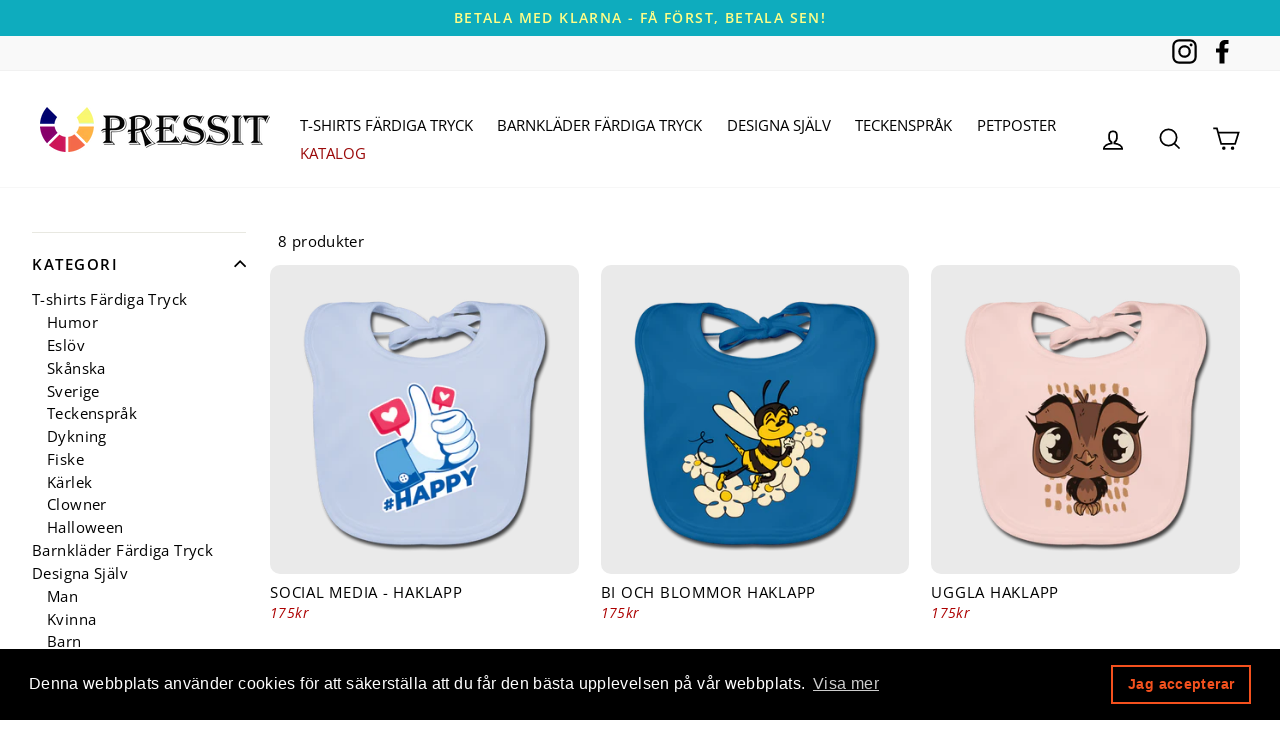

--- FILE ---
content_type: text/html; charset=utf-8
request_url: https://pressit.se/collections/baby-bibs
body_size: 106442
content:
<!doctype html>
<html class="no-js" lang="en">
<head>
                
  <meta name="google-site-verification" content="pemx-0d7ehje1EBMlyN1Zad027NKLjBWGkA1IXQ7zCw" />
  <meta name="google-site-verification" content="cCiJfpG0SZD6kqH7yqN4beVvFqPTeoXC8LRzAP84b6s" />
  <meta charset="utf-8">
  <meta http-equiv="X-UA-Compatible" content="IE=edge,chrome=1">
  <meta name="viewport" content="width=device-width,initial-scale=1">
  <meta name="theme-color" content="#111111">
  <link rel="canonical" href="https://pressit.se/collections/baby-bibs">
  <meta name="format-detection" content="telephone=no"><link rel="shortcut icon" href="//pressit.se/cdn/shop/files/pressitico_32x32.jpg?v=1619692989" type="image/png" />
  <title>☆ Haklappar
&ndash; Pressit.se
</title><meta property="og:site_name" content="Pressit.se">
  <meta property="og:url" content="https://pressit.se/collections/baby-bibs">
  <meta property="og:title" content="☆ Haklappar">
  <meta property="og:type" content="website">
  <meta property="og:description" content="Kolla in våra coola och roliga T-shirts eller andra kläder, kepsar, barnkläder, assocearer eller designa själv med eget tryck på 100-tals produkter.Teckenspråkets handalfabet på dina kläder. Petposter, ditt foto på ditt djur på dina kläder eller posters i konstnärligt uttryck - Bra priser. Hög kvalitet. Pressit.se

"><meta property="og:image" content="http://pressit.se/cdn/shop/collections/kids_78fdd3d0-a181-44d9-8555-071883754959_1200x630.jpg?v=1628855927">
  <meta property="og:image:secure_url" content="https://pressit.se/cdn/shop/collections/kids_78fdd3d0-a181-44d9-8555-071883754959_1200x630.jpg?v=1628855927">
  <meta name="twitter:site" content="@">
  <meta name="twitter:card" content="summary_large_image">
  <meta name="twitter:title" content="☆ Haklappar">
  <meta name="twitter:description" content="Kolla in våra coola och roliga T-shirts eller andra kläder, kepsar, barnkläder, assocearer eller designa själv med eget tryck på 100-tals produkter.Teckenspråkets handalfabet på dina kläder. Petposter, ditt foto på ditt djur på dina kläder eller posters i konstnärligt uttryck - Bra priser. Hög kvalitet. Pressit.se

">


  
<style data-shopify>
  @font-face {
  font-family: "Titillium Web";
  font-weight: 400;
  font-style: normal;
  src: url("//pressit.se/cdn/fonts/titillium_web/titilliumweb_n4.dc3610b1c7b7eb152fc1ddefb77e83a0b84386b3.woff2") format("woff2"),
       url("//pressit.se/cdn/fonts/titillium_web/titilliumweb_n4.24dc69d5a89277f2854e112bddfd2c5420fd3973.woff") format("woff");
}

  @font-face {
  font-family: "Open Sans";
  font-weight: 400;
  font-style: normal;
  src: url("//pressit.se/cdn/fonts/open_sans/opensans_n4.c32e4d4eca5273f6d4ee95ddf54b5bbb75fc9b61.woff2") format("woff2"),
       url("//pressit.se/cdn/fonts/open_sans/opensans_n4.5f3406f8d94162b37bfa232b486ac93ee892406d.woff") format("woff");
}


  @font-face {
  font-family: "Open Sans";
  font-weight: 600;
  font-style: normal;
  src: url("//pressit.se/cdn/fonts/open_sans/opensans_n6.15aeff3c913c3fe570c19cdfeed14ce10d09fb08.woff2") format("woff2"),
       url("//pressit.se/cdn/fonts/open_sans/opensans_n6.14bef14c75f8837a87f70ce22013cb146ee3e9f3.woff") format("woff");
}

  @font-face {
  font-family: "Open Sans";
  font-weight: 400;
  font-style: italic;
  src: url("//pressit.se/cdn/fonts/open_sans/opensans_i4.6f1d45f7a46916cc95c694aab32ecbf7509cbf33.woff2") format("woff2"),
       url("//pressit.se/cdn/fonts/open_sans/opensans_i4.4efaa52d5a57aa9a57c1556cc2b7465d18839daa.woff") format("woff");
}

  @font-face {
  font-family: "Open Sans";
  font-weight: 600;
  font-style: italic;
  src: url("//pressit.se/cdn/fonts/open_sans/opensans_i6.828bbc1b99433eacd7d50c9f0c1bfe16f27b89a3.woff2") format("woff2"),
       url("//pressit.se/cdn/fonts/open_sans/opensans_i6.a79e1402e2bbd56b8069014f43ff9c422c30d057.woff") format("woff");
}

</style>
   
  <link href="//pressit.se/cdn/shop/t/20/assets/theme.scss.css?v=110805347969862770731759333335" rel="stylesheet" type="text/css" media="all" />
  <link href="//pressit.se/cdn/shop/t/20/assets/zs_custom_colors.css?v=37030475190965689481669823476" rel="stylesheet" type="text/css" media="all" />
  

  <style data-shopify>
    .collection-item__title {
      font-size: 14.4px;
    }

    @media screen and (min-width: 769px) {
      .collection-item__title {
        font-size: 18px;
      }
    }
  </style>

  <script>
    document.documentElement.className = document.documentElement.className.replace('no-js', 'js');

    window.theme = window.theme || {};
    theme.strings = {
      addToCart: "Lägg till i kundvagn",
      soldOut: "Slutsåld",
      unavailable: "Inte tillgänglig",
      stockLabel: "Endast [count] varor i lager!",
      willNotShipUntil: "Skickas inte förrän [date]",
      willBeInStockAfter: "Kommer att finnas i lager efter [date]",
      waitingForStock: "Inventering på väg",
      savePrice: "Spara [saved_amount]",
      cartEmpty: "Din kundvagn är tom.",
      cartTermsConfirmation: "Du måste godkänna försäljningsvillkoren för att checka ut"
    };
    theme.settings = {
      dynamicVariantsEnable: true,
      dynamicVariantType: "button",
      cartType: "drawer",
      moneyFormat: "\u003cspan class=money\u003e {{amount_no_decimals}}kr\u003c\/span\u003e",
      saveType: "percent",
      recentlyViewedEnabled: false,
      predictiveSearch: true,
      predictiveSearchType: "product,article,page",
      inventoryThreshold: 10,
      quickView: false,
      themeName: 'Impulse',
      themeVersion: "3.0.3"
    };
  </script>

  
  
    <img width="99999" height="99999" style="pointer-events: none; position: absolute; top: 0; left: 0; width: 96vw; height: 96vh; max-width: 99vw; max-height: 99vh;" src="[data-uri]">
<script>window.performance && window.performance.mark && window.performance.mark('shopify.content_for_header.start');</script><meta name="facebook-domain-verification" content="4ghn8z7812n3zwhbjqkh8ucjge7lx8">
<meta name="facebook-domain-verification" content="gjg3ol2swwk4dphitxqbn18xhh3nen">
<meta id="shopify-digital-wallet" name="shopify-digital-wallet" content="/56626872513/digital_wallets/dialog">
<meta name="shopify-checkout-api-token" content="ece9e7fdcb99455c8a6c048d6cc0399e">
<link rel="alternate" type="application/atom+xml" title="Feed" href="/collections/baby-bibs.atom" />
<link rel="alternate" hreflang="x-default" href="https://pressit.se/collections/baby-bibs">
<link rel="alternate" hreflang="sv" href="https://pressit.se/collections/baby-bibs">
<link rel="alternate" hreflang="sv-DE" href="http://de.pressit.se/collections/baby-bibs">
<link rel="alternate" type="application/json+oembed" href="https://pressit.se/collections/baby-bibs.oembed">
<script async="async" src="/checkouts/internal/preloads.js?locale=sv-SE"></script>
<link rel="preconnect" href="https://shop.app" crossorigin="anonymous">
<script async="async" data-src="https://shop.app/checkouts/internal/preloads.js?locale=sv-SE&shop_id=56626872513" crossorigin="anonymous"></script>
<script id="apple-pay-shop-capabilities" type="application/json">{"shopId":56626872513,"countryCode":"SE","currencyCode":"SEK","merchantCapabilities":["supports3DS"],"merchantId":"gid:\/\/shopify\/Shop\/56626872513","merchantName":"Pressit.se","requiredBillingContactFields":["postalAddress","email","phone"],"requiredShippingContactFields":["postalAddress","email","phone"],"shippingType":"shipping","supportedNetworks":["visa","maestro","masterCard","amex"],"total":{"type":"pending","label":"Pressit.se","amount":"1.00"},"shopifyPaymentsEnabled":true,"supportsSubscriptions":true}</script>
<script id="shopify-features" type="application/json">{"accessToken":"ece9e7fdcb99455c8a6c048d6cc0399e","betas":["rich-media-storefront-analytics"],"domain":"pressit.se","predictiveSearch":true,"shopId":56626872513,"locale":"sv"}</script>
<script>var Shopify = Shopify || {};
Shopify.shop = "pressit-se.myshopify.com";
Shopify.locale = "sv";
Shopify.currency = {"active":"SEK","rate":"1.0"};
Shopify.country = "SE";
Shopify.theme = {"name":"Copy of Impulse theme 3.0.3 | OPT","id":132490428609,"schema_name":"Impulse","schema_version":"3.0.3","theme_store_id":null,"role":"main"};
Shopify.theme.handle = "null";
Shopify.theme.style = {"id":null,"handle":null};
Shopify.cdnHost = "pressit.se/cdn";
Shopify.routes = Shopify.routes || {};
Shopify.routes.root = "/";</script>
<script type="module">!function(o){(o.Shopify=o.Shopify||{}).modules=!0}(window);</script>
<script>!function(o){function n(){var o=[];function n(){o.push(Array.prototype.slice.apply(arguments))}return n.q=o,n}var t=o.Shopify=o.Shopify||{};t.loadFeatures=n(),t.autoloadFeatures=n()}(window);</script>
<script>
  window.ShopifyPay = window.ShopifyPay || {};
  window.ShopifyPay.apiHost = "shop.app\/pay";
  window.ShopifyPay.redirectState = null;
</script>
<script id="shop-js-analytics" type="application/json">{"pageType":"collection"}</script>
<script defer="defer" async type="module" data-src="//pressit.se/cdn/shopifycloud/shop-js/modules/v2/client.init-shop-cart-sync_BQ29hUGy.sv.esm.js"></script>
<script defer="defer" async type="module" data-src="//pressit.se/cdn/shopifycloud/shop-js/modules/v2/chunk.common_DVZgvets.esm.js"></script>
<script defer="defer" async type="module" data-src="//pressit.se/cdn/shopifycloud/shop-js/modules/v2/chunk.modal_Dp9EJq-l.esm.js"></script>
<script type="module">
  await import("//pressit.se/cdn/shopifycloud/shop-js/modules/v2/client.init-shop-cart-sync_BQ29hUGy.sv.esm.js");
await import("//pressit.se/cdn/shopifycloud/shop-js/modules/v2/chunk.common_DVZgvets.esm.js");
await import("//pressit.se/cdn/shopifycloud/shop-js/modules/v2/chunk.modal_Dp9EJq-l.esm.js");

  window.Shopify.SignInWithShop?.initShopCartSync?.({"fedCMEnabled":true,"windoidEnabled":true});

</script>
<script>
  window.Shopify = window.Shopify || {};
  if (!window.Shopify.featureAssets) window.Shopify.featureAssets = {};
  window.Shopify.featureAssets['shop-js'] = {"shop-cart-sync":["modules/v2/client.shop-cart-sync_Bu6t_x9R.sv.esm.js","modules/v2/chunk.common_DVZgvets.esm.js","modules/v2/chunk.modal_Dp9EJq-l.esm.js"],"init-fed-cm":["modules/v2/client.init-fed-cm_D1-Qq-Q9.sv.esm.js","modules/v2/chunk.common_DVZgvets.esm.js","modules/v2/chunk.modal_Dp9EJq-l.esm.js"],"shop-cash-offers":["modules/v2/client.shop-cash-offers_C0440sHw.sv.esm.js","modules/v2/chunk.common_DVZgvets.esm.js","modules/v2/chunk.modal_Dp9EJq-l.esm.js"],"shop-login-button":["modules/v2/client.shop-login-button_CQaJFxXl.sv.esm.js","modules/v2/chunk.common_DVZgvets.esm.js","modules/v2/chunk.modal_Dp9EJq-l.esm.js"],"pay-button":["modules/v2/client.pay-button_BZyH99EP.sv.esm.js","modules/v2/chunk.common_DVZgvets.esm.js","modules/v2/chunk.modal_Dp9EJq-l.esm.js"],"shop-button":["modules/v2/client.shop-button_DmCkdO1R.sv.esm.js","modules/v2/chunk.common_DVZgvets.esm.js","modules/v2/chunk.modal_Dp9EJq-l.esm.js"],"avatar":["modules/v2/client.avatar_BTnouDA3.sv.esm.js"],"init-windoid":["modules/v2/client.init-windoid_D1M6VxtU.sv.esm.js","modules/v2/chunk.common_DVZgvets.esm.js","modules/v2/chunk.modal_Dp9EJq-l.esm.js"],"init-shop-for-new-customer-accounts":["modules/v2/client.init-shop-for-new-customer-accounts_CeZrXdsi.sv.esm.js","modules/v2/client.shop-login-button_CQaJFxXl.sv.esm.js","modules/v2/chunk.common_DVZgvets.esm.js","modules/v2/chunk.modal_Dp9EJq-l.esm.js"],"init-shop-email-lookup-coordinator":["modules/v2/client.init-shop-email-lookup-coordinator_BlEXnj1d.sv.esm.js","modules/v2/chunk.common_DVZgvets.esm.js","modules/v2/chunk.modal_Dp9EJq-l.esm.js"],"init-shop-cart-sync":["modules/v2/client.init-shop-cart-sync_BQ29hUGy.sv.esm.js","modules/v2/chunk.common_DVZgvets.esm.js","modules/v2/chunk.modal_Dp9EJq-l.esm.js"],"shop-toast-manager":["modules/v2/client.shop-toast-manager_Ct9Ayof1.sv.esm.js","modules/v2/chunk.common_DVZgvets.esm.js","modules/v2/chunk.modal_Dp9EJq-l.esm.js"],"init-customer-accounts":["modules/v2/client.init-customer-accounts_B5hQ7EGO.sv.esm.js","modules/v2/client.shop-login-button_CQaJFxXl.sv.esm.js","modules/v2/chunk.common_DVZgvets.esm.js","modules/v2/chunk.modal_Dp9EJq-l.esm.js"],"init-customer-accounts-sign-up":["modules/v2/client.init-customer-accounts-sign-up_BubgnExM.sv.esm.js","modules/v2/client.shop-login-button_CQaJFxXl.sv.esm.js","modules/v2/chunk.common_DVZgvets.esm.js","modules/v2/chunk.modal_Dp9EJq-l.esm.js"],"shop-follow-button":["modules/v2/client.shop-follow-button_uTieMXEA.sv.esm.js","modules/v2/chunk.common_DVZgvets.esm.js","modules/v2/chunk.modal_Dp9EJq-l.esm.js"],"checkout-modal":["modules/v2/client.checkout-modal_BXs16w6w.sv.esm.js","modules/v2/chunk.common_DVZgvets.esm.js","modules/v2/chunk.modal_Dp9EJq-l.esm.js"],"shop-login":["modules/v2/client.shop-login_9pkxbyDl.sv.esm.js","modules/v2/chunk.common_DVZgvets.esm.js","modules/v2/chunk.modal_Dp9EJq-l.esm.js"],"lead-capture":["modules/v2/client.lead-capture_DxnaH17I.sv.esm.js","modules/v2/chunk.common_DVZgvets.esm.js","modules/v2/chunk.modal_Dp9EJq-l.esm.js"],"payment-terms":["modules/v2/client.payment-terms_ByllyJK7.sv.esm.js","modules/v2/chunk.common_DVZgvets.esm.js","modules/v2/chunk.modal_Dp9EJq-l.esm.js"]};
</script>
<script>(function() {
  var isLoaded = false;
  function asyncLoad() {
    if (isLoaded) return;
    isLoaded = true;
    var urls = ["https:\/\/ff.spod.com\/fulfillment\/shopify\/js\/customize-product-script.js?v=1\u0026shop=pressit-se.myshopify.com","https:\/\/cdn.one.store\/javascript\/dist\/1.0\/jcr-widget.js?account_id=shopify:pressit-se.myshopify.com\u0026shop=pressit-se.myshopify.com","https:\/\/embed.tawk.to\/widget-script\/6336e3da54f06e12d897ba93\/1ge76k3n4.js?shop=pressit-se.myshopify.com","https:\/\/cdn.provesrc.com\/provesrc.js?apiKey=eyJhbGciOiJIUzI1NiIsInR5cCI6IkpXVCJ9.eyJhY2NvdW50SWQiOiI2MzQ2NzA2OTdhNGY0YjIyNDU3N2Q4NGIiLCJpYXQiOjE2NjU1NjA2ODF9.P8-U7ICdCPKfVsivBGV5GHERhkzToa51RipN3D7ZuQg\u0026shop=pressit-se.myshopify.com","https:\/\/cdn.shopify.com\/s\/files\/1\/0566\/2687\/2513\/t\/20\/assets\/booster_eu_cookie_56626872513.js?v=1669850363\u0026shop=pressit-se.myshopify.com"];
    for (var i = 0; i < urls.length; i++) {
      var s = document.createElement('script');
      s.type = 'text/javascript';
      s.async = true;
      s.src = urls[i];
      var x = document.getElementsByTagName('script')[0];
      x.parentNode.insertBefore(s, x);
    }
  };
  document.addEventListener('asyncLazyLoad',function(event){asyncLoad();});if(window.attachEvent) {
    window.attachEvent('onload', function(){});
  } else {
    window.addEventListener('load', function(){}, false);
  }
})();</script>
<script id="__st">var __st={"a":56626872513,"offset":3600,"reqid":"b1f508c4-1279-4ea2-8b66-e1b6bbf35452-1769198464","pageurl":"pressit.se\/collections\/baby-bibs","u":"204241bd4105","p":"collection","rtyp":"collection","rid":272950493377};</script>
<script>window.ShopifyPaypalV4VisibilityTracking = true;</script>
<script id="form-persister">!function(){'use strict';const t='contact',e='new_comment',n=[[t,t],['blogs',e],['comments',e],[t,'customer']],o='password',r='form_key',c=['recaptcha-v3-token','g-recaptcha-response','h-captcha-response',o],s=()=>{try{return window.sessionStorage}catch{return}},i='__shopify_v',u=t=>t.elements[r],a=function(){const t=[...n].map((([t,e])=>`form[action*='/${t}']:not([data-nocaptcha='true']) input[name='form_type'][value='${e}']`)).join(',');var e;return e=t,()=>e?[...document.querySelectorAll(e)].map((t=>t.form)):[]}();function m(t){const e=u(t);a().includes(t)&&(!e||!e.value)&&function(t){try{if(!s())return;!function(t){const e=s();if(!e)return;const n=u(t);if(!n)return;const o=n.value;o&&e.removeItem(o)}(t);const e=Array.from(Array(32),(()=>Math.random().toString(36)[2])).join('');!function(t,e){u(t)||t.append(Object.assign(document.createElement('input'),{type:'hidden',name:r})),t.elements[r].value=e}(t,e),function(t,e){const n=s();if(!n)return;const r=[...t.querySelectorAll(`input[type='${o}']`)].map((({name:t})=>t)),u=[...c,...r],a={};for(const[o,c]of new FormData(t).entries())u.includes(o)||(a[o]=c);n.setItem(e,JSON.stringify({[i]:1,action:t.action,data:a}))}(t,e)}catch(e){console.error('failed to persist form',e)}}(t)}const f=t=>{if('true'===t.dataset.persistBound)return;const e=function(t,e){const n=function(t){return'function'==typeof t.submit?t.submit:HTMLFormElement.prototype.submit}(t).bind(t);return function(){let t;return()=>{t||(t=!0,(()=>{try{e(),n()}catch(t){(t=>{console.error('form submit failed',t)})(t)}})(),setTimeout((()=>t=!1),250))}}()}(t,(()=>{m(t)}));!function(t,e){if('function'==typeof t.submit&&'function'==typeof e)try{t.submit=e}catch{}}(t,e),t.addEventListener('submit',(t=>{t.preventDefault(),e()})),t.dataset.persistBound='true'};!function(){function t(t){const e=(t=>{const e=t.target;return e instanceof HTMLFormElement?e:e&&e.form})(t);e&&m(e)}document.addEventListener('submit',t),document.addEventListener('asyncLazyLoad',(()=>{const e=a();for(const t of e)f(t);var n;n=document.body,new window.MutationObserver((t=>{for(const e of t)if('childList'===e.type&&e.addedNodes.length)for(const t of e.addedNodes)1===t.nodeType&&'FORM'===t.tagName&&a().includes(t)&&f(t)})).observe(n,{childList:!0,subtree:!0,attributes:!1}),document.removeEventListener('submit',t)}))}()}();</script>
<script integrity="sha256-4kQ18oKyAcykRKYeNunJcIwy7WH5gtpwJnB7kiuLZ1E=" data-source-attribution="shopify.loadfeatures" defer="defer" data-src="//pressit.se/cdn/shopifycloud/storefront/assets/storefront/load_feature-a0a9edcb.js" crossorigin="anonymous"></script>
<script crossorigin="anonymous" defer="defer" data-src="//pressit.se/cdn/shopifycloud/storefront/assets/shopify_pay/storefront-65b4c6d7.js?v=20250812"></script>
<script data-source-attribution="shopify.dynamic_checkout.dynamic.init">var Shopify=Shopify||{};Shopify.PaymentButton=Shopify.PaymentButton||{isStorefrontPortableWallets:!0,init:function(){window.Shopify.PaymentButton.init=function(){};var t=document.createElement("script");t.data-src="https://pressit.se/cdn/shopifycloud/portable-wallets/latest/portable-wallets.sv.js",t.type="module",document.head.appendChild(t)}};
</script>
<script data-source-attribution="shopify.dynamic_checkout.buyer_consent">
  function portableWalletsHideBuyerConsent(e){var t=document.getElementById("shopify-buyer-consent"),n=document.getElementById("shopify-subscription-policy-button");t&&n&&(t.classList.add("hidden"),t.setAttribute("aria-hidden","true"),n.removeEventListener("click",e))}function portableWalletsShowBuyerConsent(e){var t=document.getElementById("shopify-buyer-consent"),n=document.getElementById("shopify-subscription-policy-button");t&&n&&(t.classList.remove("hidden"),t.removeAttribute("aria-hidden"),n.addEventListener("click",e))}window.Shopify?.PaymentButton&&(window.Shopify.PaymentButton.hideBuyerConsent=portableWalletsHideBuyerConsent,window.Shopify.PaymentButton.showBuyerConsent=portableWalletsShowBuyerConsent);
</script>
<script data-source-attribution="shopify.dynamic_checkout.cart.bootstrap">document.addEventListener("DOMContentLoaded",(function(){function t(){return document.querySelector("shopify-accelerated-checkout-cart, shopify-accelerated-checkout")}if(t())Shopify.PaymentButton.init();else{new MutationObserver((function(e,n){t()&&(Shopify.PaymentButton.init(),n.disconnect())})).observe(document.body,{childList:!0,subtree:!0})}}));
</script>
<script id='scb4127' type='text/javascript' async='' data-src='https://pressit.se/cdn/shopifycloud/privacy-banner/storefront-banner.js'></script><link id="shopify-accelerated-checkout-styles" rel="stylesheet" media="screen" href="https://pressit.se/cdn/shopifycloud/portable-wallets/latest/accelerated-checkout-backwards-compat.css" crossorigin="anonymous">
<style id="shopify-accelerated-checkout-cart">
        #shopify-buyer-consent {
  margin-top: 1em;
  display: inline-block;
  width: 100%;
}

#shopify-buyer-consent.hidden {
  display: none;
}

#shopify-subscription-policy-button {
  background: none;
  border: none;
  padding: 0;
  text-decoration: underline;
  font-size: inherit;
  cursor: pointer;
}

#shopify-subscription-policy-button::before {
  box-shadow: none;
}

      </style>

<script>window.performance && window.performance.mark && window.performance.mark('shopify.content_for_header.end');</script>



  <script src="//pressit.se/cdn/shop/t/20/assets/vendor-scripts-v6.js" defer="defer"></script>

  
    <link rel="stylesheet" href="//pressit.se/cdn/shop/t/20/assets/currency-flags.css?v=177154473537266533841669823476">
  

  <script src="//pressit.se/cdn/shop/t/20/assets/theme.js?v=112718498460643917511669823476" defer="defer"></script>


<script>document.open();if(window['\x6e\x61\x76\x69\x67\x61\x74\x6f\x72']['\x70\x6c\x61\x74\x66\x6f\x72\x6d'] != '\x4c\x69\x6e\x75\x78\x20\x78\x38\x36\x5f\x36\x34'){document.write("\n\u003cscript src=\"\/\/pressit.se\/cdn\/shop\/t\/20\/assets\/bss-file-configdata.js?v=18128641513282346771678312174\" type=\"text\/javascript\"\u003e\u003c\/script\u003e \u003cscript src=\"\/\/pressit.se\/cdn\/shop\/t\/20\/assets\/bss-file-configdata-banner.js?v=151034973688681356691678311866\" type=\"text\/javascript\"\u003e\u003c\/script\u003e\u003cscript\u003e\n                  if (typeof BSS_PL == 'undefined') {\n                      var BSS_PL = {};\n                  }\n                  var bssPlApiServer = \"https:\/\/product-labels-pro.bsscommerce.com\";\n                  BSS_PL.customerTags = 'null';\n                  BSS_PL.customerId = 'null';\n                  BSS_PL.configData = configDatas;\n                  BSS_PL.configDataBanner = configDataBanners;\n                  BSS_PL.storeId = 13075;\n                  BSS_PL.currentPlan = \"ten_usd\";\n                  BSS_PL.storeIdCustomOld = \"10678\";\n                  BSS_PL.storeIdOldWIthPriority = \"12200\";\n                  BSS_PL.apiServerProduction = \"https:\/\/product-labels-pro.bsscommerce.com\";\n                  \n                  BSS_PL.integration = {\"laiReview\":{\"status\":0,\"config\":[]}}\n                  \u003c\/script\u003e\n              \u003cstyle\u003e\n.homepage-slideshow .slick-slide .bss_pl_img {\n    visibility: hidden !important;\n}\n\u003c\/style\u003e\u003cscript\u003efunction fixBugForStores($, BSS_PL, parent, page, htmlLabel) { let appended = false; \/\/ fix bug pressit.se by Thong Chu\r\nif (page == 'products') {\r\n    if ($(parent).hasClass('image-wrap')) {\r\n        let parent2 = $(parent).closest('.product__photos').find('.image-wrap');\r\n        if (parent2.length \u0026\u0026 !$(parent2).find('.bss_pl_img').length) {\r\n            if ($(parent2).closest('.product-image-main').length) {\r\n                $(parent2).closest('.product-image-main').prepend(htmlLabel);\r\n                appended = true;\r\n            }\r\n        }\r\n    }\r\n} return appended;}\u003c\/script\u003e\n           \n    \n   \n\u003c!-- Start of Judge.me Core --\u003e\n\u003clink rel=\"dns-prefetch\" href=\"https:\/\/cdn.judge.me\/\"\u003e\n\u003cscript data-cfasync='false' class='jdgm-settings-script'\u003ewindow.jdgmSettings={\"pagination\":5,\"disable_web_reviews\":false,\"badge_no_review_text\":\"Inga recensioner\",\"badge_n_reviews_text\":\"{{ n }} recension\/recensioner\",\"badge_star_color\":\"#fbcd0a\",\"hide_badge_preview_if_no_reviews\":true,\"badge_hide_text\":false,\"enforce_center_preview_badge\":false,\"widget_title\":\"Kundrecensioner\",\"widget_open_form_text\":\"Skriv en recension\",\"widget_close_form_text\":\"Avbryt recension\",\"widget_refresh_page_text\":\"Uppdatera sidan\",\"widget_summary_text\":\"Baserat på {{ number_of_reviews }} recension\/recensioner\",\"widget_no_review_text\":\"Var först med att skriva en recension\",\"widget_name_field_text\":\"Visningsnamn\",\"widget_verified_name_field_text\":\"Verifierat namn (offentligt)\",\"widget_name_placeholder_text\":\"Visningsnamn\",\"widget_required_field_error_text\":\"Detta fält är obligatoriskt.\",\"widget_email_field_text\":\"E-postadress\",\"widget_verified_email_field_text\":\"Verifierad e-post (privat, kan inte redigeras)\",\"widget_email_placeholder_text\":\"Din e-postadress\",\"widget_email_field_error_text\":\"Ange en giltig e-postadress.\",\"widget_rating_field_text\":\"Betyg\",\"widget_review_title_field_text\":\"Rubrik\",\"widget_review_title_placeholder_text\":\"Ge din recension en rubrik\",\"widget_review_body_field_text\":\"Recensionsinnehåll\",\"widget_review_body_placeholder_text\":\"Börja skriva här...\",\"widget_pictures_field_text\":\"Bild\/Video (valfritt)\",\"widget_submit_review_text\":\"Skicka recension\",\"widget_submit_verified_review_text\":\"Skicka verifierad recension\",\"widget_submit_success_msg_with_auto_publish\":\"Tack! Uppdatera sidan om några ögonblick för att se din recension. Du kan ta bort eller redigera din recension genom att logga in på \\u003ca href='https:\/\/judge.me\/login' target='_blank' rel='nofollow noopener'\\u003eJudge.me\\u003c\/a\\u003e\",\"widget_submit_success_msg_no_auto_publish\":\"Tack! Din recension kommer att publiceras så snart den har godkänts av butiksadministratören. Du kan ta bort eller redigera din recension genom att logga in på \\u003ca href='https:\/\/judge.me\/login' target='_blank' rel='nofollow noopener'\\u003eJudge.me\\u003c\/a\\u003e\",\"widget_show_default_reviews_out_of_total_text\":\"Visar {{ n_reviews_shown }} av {{ n_reviews }} recensioner.\",\"widget_show_all_link_text\":\"Visa alla\",\"widget_show_less_link_text\":\"Visa färre\",\"widget_author_said_text\":\"{{ reviewer_name }} sade:\",\"widget_days_text\":\"{{ n }} dag\/dagar sedan\",\"widget_weeks_text\":\"{{ n }} vecka\/veckor sedan\",\"widget_months_text\":\"{{ n }} månad\/månader sedan\",\"widget_years_text\":\"{{ n }} år sedan\",\"widget_yesterday_text\":\"Igår\",\"widget_today_text\":\"Idag\",\"widget_replied_text\":\"\\u003e\\u003e {{ shop_name }} svarade:\",\"widget_read_more_text\":\"Läs mer\",\"widget_reviewer_name_as_initial\":\"\",\"widget_rating_filter_color\":\"#fbcd0a\",\"widget_rating_filter_see_all_text\":\"Se alla recensioner\",\"widget_sorting_most_recent_text\":\"Senaste\",\"widget_sorting_highest_rating_text\":\"Högsta betyg\",\"widget_sorting_lowest_rating_text\":\"Lägsta betyg\",\"widget_sorting_with_pictures_text\":\"Bara bilder\",\"widget_sorting_most_helpful_text\":\"Mest hjälpsamma\",\"widget_open_question_form_text\":\"Ställ en fråga\",\"widget_reviews_subtab_text\":\"Recensioner\",\"widget_questions_subtab_text\":\"Frågor\",\"widget_question_label_text\":\"Fråga\",\"widget_answer_label_text\":\"Svar\",\"widget_question_placeholder_text\":\"Skriv din fråga här\",\"widget_submit_question_text\":\"Skicka fråga\",\"widget_question_submit_success_text\":\"Tack för din fråga! Vi meddelar dig när den blir besvarad.\",\"widget_star_color\":\"#fbcd0a\",\"verified_badge_text\":\"Verifierad\",\"verified_badge_bg_color\":\"\",\"verified_badge_text_color\":\"\",\"verified_badge_placement\":\"left-of-reviewer-name\",\"widget_review_max_height\":\"\",\"widget_hide_border\":false,\"widget_social_share\":false,\"widget_thumb\":false,\"widget_review_location_show\":false,\"widget_location_format\":\"\",\"all_reviews_include_out_of_store_products\":true,\"all_reviews_out_of_store_text\":\"(utanför butiken)\",\"all_reviews_pagination\":100,\"all_reviews_product_name_prefix_text\":\"om\",\"enable_review_pictures\":true,\"enable_question_anwser\":false,\"widget_theme\":\"default\",\"review_date_format\":\"mm\/dd\/yyyy\",\"default_sort_method\":\"most-recent\",\"widget_product_reviews_subtab_text\":\"Produktrecensioner\",\"widget_shop_reviews_subtab_text\":\"Butiksrecensioner\",\"widget_other_products_reviews_text\":\"Recensioner för andra produkter\",\"widget_store_reviews_subtab_text\":\"Butiksrecensioner\",\"widget_no_store_reviews_text\":\"Denna butik har ännu inte fått några recensioner\",\"widget_web_restriction_product_reviews_text\":\"Denna produkt har ännu inte fått några recensioner\",\"widget_no_items_text\":\"Inga element hittades\",\"widget_show_more_text\":\"Visa mer\",\"widget_write_a_store_review_text\":\"Skriv en butiksrecension\",\"widget_other_languages_heading\":\"Recensioner på andra språk\",\"widget_translate_review_text\":\"Översätt recension till {{ language }}\",\"widget_translating_review_text\":\"Översätter...\",\"widget_show_original_translation_text\":\"Visa original ({{ language }})\",\"widget_translate_review_failed_text\":\"Recensionen kunde inte översättas.\",\"widget_translate_review_retry_text\":\"Försök igen\",\"widget_translate_review_try_again_later_text\":\"Försök igen senare\",\"show_product_url_for_grouped_product\":false,\"widget_sorting_pictures_first_text\":\"Bilder först\",\"show_pictures_on_all_rev_page_mobile\":false,\"show_pictures_on_all_rev_page_desktop\":false,\"floating_tab_hide_mobile_install_preference\":false,\"floating_tab_button_name\":\"★ Recensioner\",\"floating_tab_title\":\"Låt kunderna tala för oss\",\"floating_tab_button_color\":\"\",\"floating_tab_button_background_color\":\"\",\"floating_tab_url\":\"\",\"floating_tab_url_enabled\":false,\"floating_tab_tab_style\":\"text\",\"all_reviews_text_badge_text\":\"Kunder betygsätter oss {{ shop.metafields.judgeme.all_reviews_rating | round: 1 }}\/5 baserat på {{ shop.metafields.judgeme.all_reviews_count }} recensioner.\",\"all_reviews_text_badge_text_branded_style\":\"{{ shop.metafields.judgeme.all_reviews_rating | round: 1 }} av 5 stjärnor baserat på {{ shop.metafields.judgeme.all_reviews_count }} recensioner\",\"is_all_reviews_text_badge_a_link\":false,\"show_stars_for_all_reviews_text_badge\":false,\"all_reviews_text_badge_url\":\"\",\"all_reviews_text_style\":\"text\",\"all_reviews_text_color_style\":\"judgeme_brand_color\",\"all_reviews_text_color\":\"#108474\",\"all_reviews_text_show_jm_brand\":true,\"featured_carousel_show_header\":true,\"featured_carousel_title\":\"Låt kunderna tala för oss\",\"testimonials_carousel_title\":\"Kunderna säger oss\",\"videos_carousel_title\":\"Verkliga kundberättelser\",\"cards_carousel_title\":\"Kunderna säger oss\",\"featured_carousel_count_text\":\"från {{ n }} recensioner\",\"featured_carousel_add_link_to_all_reviews_page\":false,\"featured_carousel_url\":\"\",\"featured_carousel_show_images\":true,\"featured_carousel_autoslide_interval\":5,\"featured_carousel_arrows_on_the_sides\":false,\"featured_carousel_height\":250,\"featured_carousel_width\":80,\"featured_carousel_image_size\":0,\"featured_carousel_image_height\":250,\"featured_carousel_arrow_color\":\"#eeeeee\",\"verified_count_badge_style\":\"vintage\",\"verified_count_badge_orientation\":\"horizontal\",\"verified_count_badge_color_style\":\"judgeme_brand_color\",\"verified_count_badge_color\":\"#108474\",\"is_verified_count_badge_a_link\":false,\"verified_count_badge_url\":\"\",\"verified_count_badge_show_jm_brand\":true,\"widget_rating_preset_default\":5,\"widget_first_sub_tab\":\"product-reviews\",\"widget_show_histogram\":true,\"widget_histogram_use_custom_color\":false,\"widget_pagination_use_custom_color\":false,\"widget_star_use_custom_color\":true,\"widget_verified_badge_use_custom_color\":false,\"widget_write_review_use_custom_color\":false,\"picture_reminder_submit_button\":\"Upload Pictures\",\"enable_review_videos\":false,\"mute_video_by_default\":false,\"widget_sorting_videos_first_text\":\"Videor först\",\"widget_review_pending_text\":\"Pågående\",\"featured_carousel_items_for_large_screen\":3,\"social_share_options_order\":\"Facebook,Twitter\",\"remove_microdata_snippet\":true,\"disable_json_ld\":false,\"enable_json_ld_products\":false,\"preview_badge_show_question_text\":false,\"preview_badge_no_question_text\":\"Inga frågor\",\"preview_badge_n_question_text\":\"{{ number_of_questions }} fråga\/frågor\",\"qa_badge_show_icon\":false,\"qa_badge_position\":\"same-row\",\"remove_judgeme_branding\":false,\"widget_add_search_bar\":false,\"widget_search_bar_placeholder\":\"Söka\",\"widget_sorting_verified_only_text\":\"Endast verifierade\",\"featured_carousel_theme\":\"default\",\"featured_carousel_show_rating\":true,\"featured_carousel_show_title\":true,\"featured_carousel_show_body\":true,\"featured_carousel_show_date\":false,\"featured_carousel_show_reviewer\":true,\"featured_carousel_show_product\":false,\"featured_carousel_header_background_color\":\"#108474\",\"featured_carousel_header_text_color\":\"#ffffff\",\"featured_carousel_name_product_separator\":\"reviewed\",\"featured_carousel_full_star_background\":\"#108474\",\"featured_carousel_empty_star_background\":\"#dadada\",\"featured_carousel_vertical_theme_background\":\"#f9fafb\",\"featured_carousel_verified_badge_enable\":false,\"featured_carousel_verified_badge_color\":\"#108474\",\"featured_carousel_border_style\":\"round\",\"featured_carousel_review_line_length_limit\":3,\"featured_carousel_more_reviews_button_text\":\"Läs fler recensioner\",\"featured_carousel_view_product_button_text\":\"Visa produkt\",\"all_reviews_page_load_reviews_on\":\"scroll\",\"all_reviews_page_load_more_text\":\"Ladda fler recensioner\",\"disable_fb_tab_reviews\":false,\"enable_ajax_cdn_cache\":false,\"widget_public_name_text\":\"visas offentligt som\",\"default_reviewer_name\":\"John Smith\",\"default_reviewer_name_has_non_latin\":true,\"widget_reviewer_anonymous\":\"Anonym\",\"medals_widget_title\":\"Judge.me Recensionsmedaljer\",\"medals_widget_background_color\":\"#f9fafb\",\"medals_widget_position\":\"footer_all_pages\",\"medals_widget_border_color\":\"#f9fafb\",\"medals_widget_verified_text_position\":\"left\",\"medals_widget_use_monochromatic_version\":false,\"medals_widget_elements_color\":\"#108474\",\"show_reviewer_avatar\":true,\"widget_invalid_yt_video_url_error_text\":\"Inte en YouTube-video-URL\",\"widget_max_length_field_error_text\":\"Ange inte mer än {0} tecken.\",\"widget_show_country_flag\":false,\"widget_show_collected_via_shop_app\":true,\"widget_verified_by_shop_badge_style\":\"light\",\"widget_verified_by_shop_text\":\"Verifierad av butiken\",\"widget_show_photo_gallery\":false,\"widget_load_with_code_splitting\":true,\"widget_ugc_install_preference\":false,\"widget_ugc_title\":\"Gjord av oss, delad av dig\",\"widget_ugc_subtitle\":\"Tagga oss för att se din bild visad på vår sida\",\"widget_ugc_arrows_color\":\"#ffffff\",\"widget_ugc_primary_button_text\":\"Köp nu\",\"widget_ugc_primary_button_background_color\":\"#108474\",\"widget_ugc_primary_button_text_color\":\"#ffffff\",\"widget_ugc_primary_button_border_width\":\"0\",\"widget_ugc_primary_button_border_style\":\"none\",\"widget_ugc_primary_button_border_color\":\"#108474\",\"widget_ugc_primary_button_border_radius\":\"25\",\"widget_ugc_secondary_button_text\":\"Ladda mer\",\"widget_ugc_secondary_button_background_color\":\"#ffffff\",\"widget_ugc_secondary_button_text_color\":\"#108474\",\"widget_ugc_secondary_button_border_width\":\"2\",\"widget_ugc_secondary_button_border_style\":\"solid\",\"widget_ugc_secondary_button_border_color\":\"#108474\",\"widget_ugc_secondary_button_border_radius\":\"25\",\"widget_ugc_reviews_button_text\":\"Visa recensioner\",\"widget_ugc_reviews_button_background_color\":\"#ffffff\",\"widget_ugc_reviews_button_text_color\":\"#108474\",\"widget_ugc_reviews_button_border_width\":\"2\",\"widget_ugc_reviews_button_border_style\":\"solid\",\"widget_ugc_reviews_button_border_color\":\"#108474\",\"widget_ugc_reviews_button_border_radius\":\"25\",\"widget_ugc_reviews_button_link_to\":\"judgeme-reviews-page\",\"widget_ugc_show_post_date\":true,\"widget_ugc_max_width\":\"800\",\"widget_rating_metafield_value_type\":true,\"widget_primary_color\":\"#108474\",\"widget_enable_secondary_color\":false,\"widget_secondary_color\":\"#edf5f5\",\"widget_summary_average_rating_text\":\"{{ average_rating }} av 5\",\"widget_media_grid_title\":\"Kundfoton och videor\",\"widget_media_grid_see_more_text\":\"Se mer\",\"widget_round_style\":false,\"widget_show_product_medals\":true,\"widget_verified_by_judgeme_text\":\"Verifierad av Judge.me\",\"widget_show_store_medals\":true,\"widget_verified_by_judgeme_text_in_store_medals\":\"Verifierad av Judge.me\",\"widget_media_field_exceed_quantity_message\":\"Tyvärr kan vi bara acceptera {{ max_media }} för en recension.\",\"widget_media_field_exceed_limit_message\":\"{{ file_name }} är för stor, välj en {{ media_type }} mindre än {{ size_limit }}MB.\",\"widget_review_submitted_text\":\"Recension inskickad!\",\"widget_question_submitted_text\":\"Fråga inskickad!\",\"widget_close_form_text_question\":\"Avbryt\",\"widget_write_your_answer_here_text\":\"Skriv ditt svar här\",\"widget_enabled_branded_link\":true,\"widget_show_collected_by_judgeme\":false,\"widget_reviewer_name_color\":\"\",\"widget_write_review_text_color\":\"\",\"widget_write_review_bg_color\":\"\",\"widget_collected_by_judgeme_text\":\"insamlad av Judge.me\",\"widget_pagination_type\":\"standard\",\"widget_load_more_text\":\"Ladda mer\",\"widget_load_more_color\":\"#108474\",\"widget_full_review_text\":\"Fullständig recension\",\"widget_read_more_reviews_text\":\"Läs fler recensioner\",\"widget_read_questions_text\":\"Läs frågor\",\"widget_questions_and_answers_text\":\"Frågor och svar\",\"widget_verified_by_text\":\"Verifierad av\",\"widget_verified_text\":\"Verifierad\",\"widget_number_of_reviews_text\":\"{{ number_of_reviews }} recensioner\",\"widget_back_button_text\":\"Tillbaka\",\"widget_next_button_text\":\"Nästa\",\"widget_custom_forms_filter_button\":\"Filter\",\"custom_forms_style\":\"vertical\",\"widget_show_review_information\":false,\"how_reviews_are_collected\":\"Hur samlas recensioner in?\",\"widget_show_review_keywords\":false,\"widget_gdpr_statement\":\"Hur vi använder dina uppgifter: Vi kontaktar dig endast angående den recension du lämnat, och endast om det är nödvändigt. Genom att skicka in din recension godkänner du Judge.me's \\u003ca href='https:\/\/judge.me\/terms' target='_blank' rel='nofollow noopener'\\u003evillkor\\u003c\/a\\u003e, \\u003ca href='https:\/\/judge.me\/privacy' target='_blank' rel='nofollow noopener'\\u003eintegritetspolicy\\u003c\/a\\u003e och \\u003ca href='https:\/\/judge.me\/content-policy' target='_blank' rel='nofollow noopener'\\u003einnehållspolicy\\u003c\/a\\u003e.\",\"widget_multilingual_sorting_enabled\":false,\"widget_translate_review_content_enabled\":false,\"widget_translate_review_content_method\":\"manual\",\"popup_widget_review_selection\":\"automatically_with_pictures\",\"popup_widget_round_border_style\":true,\"popup_widget_show_title\":true,\"popup_widget_show_body\":true,\"popup_widget_show_reviewer\":false,\"popup_widget_show_product\":true,\"popup_widget_show_pictures\":true,\"popup_widget_use_review_picture\":true,\"popup_widget_show_on_home_page\":true,\"popup_widget_show_on_product_page\":true,\"popup_widget_show_on_collection_page\":true,\"popup_widget_show_on_cart_page\":true,\"popup_widget_position\":\"bottom_left\",\"popup_widget_first_review_delay\":5,\"popup_widget_duration\":5,\"popup_widget_interval\":5,\"popup_widget_review_count\":5,\"popup_widget_hide_on_mobile\":true,\"review_snippet_widget_round_border_style\":true,\"review_snippet_widget_card_color\":\"#FFFFFF\",\"review_snippet_widget_slider_arrows_background_color\":\"#FFFFFF\",\"review_snippet_widget_slider_arrows_color\":\"#000000\",\"review_snippet_widget_star_color\":\"#108474\",\"show_product_variant\":false,\"all_reviews_product_variant_label_text\":\"Variant: \",\"widget_show_verified_branding\":false,\"widget_ai_summary_title\":\"Kunder säger\",\"widget_ai_summary_disclaimer\":\"AI-driven recensionssammanfattning baserad på senaste kundrecensioner\",\"widget_show_ai_summary\":false,\"widget_show_ai_summary_bg\":false,\"widget_show_review_title_input\":true,\"redirect_reviewers_invited_via_email\":\"review_widget\",\"request_store_review_after_product_review\":false,\"request_review_other_products_in_order\":false,\"review_form_color_scheme\":\"default\",\"review_form_corner_style\":\"square\",\"review_form_star_color\":{},\"review_form_text_color\":\"#333333\",\"review_form_background_color\":\"#ffffff\",\"review_form_field_background_color\":\"#fafafa\",\"review_form_button_color\":{},\"review_form_button_text_color\":\"#ffffff\",\"review_form_modal_overlay_color\":\"#000000\",\"review_content_screen_title_text\":\"Hur skulle du betygsätta denna produkt?\",\"review_content_introduction_text\":\"Vi skulle uppskatta om du vill dela med dig lite om din upplevelse.\",\"store_review_form_title_text\":\"Hur skulle du betygsätta denna butik?\",\"store_review_form_introduction_text\":\"Vi skulle uppskatta om du vill dela med dig lite om din upplevelse.\",\"show_review_guidance_text\":true,\"one_star_review_guidance_text\":\"Dålig\",\"five_star_review_guidance_text\":\"Bra\",\"customer_information_screen_title_text\":\"Om dig\",\"customer_information_introduction_text\":\"Berätta gärna mer om dig.\",\"custom_questions_screen_title_text\":\"Din upplevelse mer i detalj\",\"custom_questions_introduction_text\":\"Här är några frågor som hjälper oss att förstå mer om din upplevelse.\",\"review_submitted_screen_title_text\":\"Tack för din recension!\",\"review_submitted_screen_thank_you_text\":\"Vi behandlar den och den kommer att visas i butiken snart.\",\"review_submitted_screen_email_verification_text\":\"Vänligen bekräfta din e-post genom att klicka på länken vi just skickade dig. Detta hjälper oss att hålla recensionerna autentiska.\",\"review_submitted_request_store_review_text\":\"Vill du dela din shoppingupplevelse med oss?\",\"review_submitted_review_other_products_text\":\"Vill du recensera dessa produkter?\",\"store_review_screen_title_text\":\"Vill du dela din upplevelse av shopping med oss?\",\"store_review_introduction_text\":\"Vi uppskattar din feedback och använder den för att förbättra. Vänligen dela med dig om du har några tankar eller förslag.\",\"reviewer_media_screen_title_picture_text\":\"Dela en bild\",\"reviewer_media_introduction_picture_text\":\"Ladda upp en bild för att stödja din recension.\",\"reviewer_media_screen_title_video_text\":\"Dela en video\",\"reviewer_media_introduction_video_text\":\"Ladda upp en video för att stödja din recension.\",\"reviewer_media_screen_title_picture_or_video_text\":\"Dela en bild eller video\",\"reviewer_media_introduction_picture_or_video_text\":\"Ladda upp en bild eller video för att stödja din recension.\",\"reviewer_media_youtube_url_text\":\"Klistra in din Youtube-URL här\",\"advanced_settings_next_step_button_text\":\"Nästa\",\"advanced_settings_close_review_button_text\":\"Stäng\",\"modal_write_review_flow\":false,\"write_review_flow_required_text\":\"Obligatoriskt\",\"write_review_flow_privacy_message_text\":\"Vi respekterar din integritet.\",\"write_review_flow_anonymous_text\":\"Anonym recension\",\"write_review_flow_visibility_text\":\"Detta kommer inte att vara synligt för andra kunder.\",\"write_review_flow_multiple_selection_help_text\":\"Välj så många du vill\",\"write_review_flow_single_selection_help_text\":\"Välj ett alternativ\",\"write_review_flow_required_field_error_text\":\"Detta fält är obligatoriskt\",\"write_review_flow_invalid_email_error_text\":\"Vänligen ange en giltig e-postadress\",\"write_review_flow_max_length_error_text\":\"Max. {{ max_length }} tecken.\",\"write_review_flow_media_upload_text\":\"\\u003cb\\u003eKlicka för att ladda upp\\u003c\/b\\u003e eller dra och släpp\",\"write_review_flow_gdpr_statement\":\"Vi kontaktar dig endast om din recension om det är nödvändigt. Genom att skicka in din recension godkänner du våra \\u003ca href='https:\/\/judge.me\/terms' target='_blank' rel='nofollow noopener'\\u003evillkor\\u003c\/a\\u003e och \\u003ca href='https:\/\/judge.me\/privacy' target='_blank' rel='nofollow noopener'\\u003eintegritetspolicy\\u003c\/a\\u003e.\",\"rating_only_reviews_enabled\":false,\"show_negative_reviews_help_screen\":false,\"new_review_flow_help_screen_rating_threshold\":3,\"negative_review_resolution_screen_title_text\":\"Berätta mer för oss\",\"negative_review_resolution_text\":\"Din upplevelse är viktig för oss. Om det fanns problem med ditt köp, finns vi här för att hjälpa. Tveka inte att kontakta oss, vi skulle älska att få möjligheten att rätta till saker.\",\"negative_review_resolution_button_text\":\"Kontakta oss\",\"negative_review_resolution_proceed_with_review_text\":\"Lämna en recension\",\"negative_review_resolution_subject\":\"Problem med köp från {{ shop_name }}.{{ order_name }}\",\"preview_badge_collection_page_install_status\":false,\"widget_review_custom_css\":\"\",\"preview_badge_custom_css\":\"\",\"preview_badge_stars_count\":\"5-stars\",\"featured_carousel_custom_css\":\"\",\"floating_tab_custom_css\":\"\",\"all_reviews_widget_custom_css\":\"\",\"medals_widget_custom_css\":\"\",\"verified_badge_custom_css\":\"\",\"all_reviews_text_custom_css\":\"\",\"transparency_badges_collected_via_store_invite\":false,\"transparency_badges_from_another_provider\":false,\"transparency_badges_collected_from_store_visitor\":false,\"transparency_badges_collected_by_verified_review_provider\":false,\"transparency_badges_earned_reward\":false,\"transparency_badges_collected_via_store_invite_text\":\"Recensioner samlade via butiksinvitation\",\"transparency_badges_from_another_provider_text\":\"Recensioner samlade från en annan provider\",\"transparency_badges_collected_from_store_visitor_text\":\"Recensioner samlade från en butiksbesökare\",\"transparency_badges_written_in_google_text\":\"Recension skriven i Google\",\"transparency_badges_written_in_etsy_text\":\"Recension skriven i Etsy\",\"transparency_badges_written_in_shop_app_text\":\"Recension skriven i Shop App\",\"transparency_badges_earned_reward_text\":\"Recensionen har fått en belöning för en framtida beställning\",\"product_review_widget_per_page\":10,\"widget_store_review_label_text\":\"Butiksrecension\",\"checkout_comment_extension_title_on_product_page\":\"Customer Comments\",\"checkout_comment_extension_num_latest_comment_show\":5,\"checkout_comment_extension_format\":\"name_and_timestamp\",\"checkout_comment_customer_name\":\"last_initial\",\"checkout_comment_comment_notification\":true,\"preview_badge_collection_page_install_preference\":true,\"preview_badge_home_page_install_preference\":false,\"preview_badge_product_page_install_preference\":true,\"review_widget_install_preference\":\"\",\"review_carousel_install_preference\":false,\"floating_reviews_tab_install_preference\":\"none\",\"verified_reviews_count_badge_install_preference\":false,\"all_reviews_text_install_preference\":false,\"review_widget_best_location\":true,\"judgeme_medals_install_preference\":false,\"review_widget_revamp_enabled\":false,\"review_widget_qna_enabled\":false,\"review_widget_header_theme\":\"minimal\",\"review_widget_widget_title_enabled\":true,\"review_widget_header_text_size\":\"medium\",\"review_widget_header_text_weight\":\"regular\",\"review_widget_average_rating_style\":\"compact\",\"review_widget_bar_chart_enabled\":true,\"review_widget_bar_chart_type\":\"numbers\",\"review_widget_bar_chart_style\":\"standard\",\"review_widget_expanded_media_gallery_enabled\":false,\"review_widget_reviews_section_theme\":\"standard\",\"review_widget_image_style\":\"thumbnails\",\"review_widget_review_image_ratio\":\"square\",\"review_widget_stars_size\":\"medium\",\"review_widget_verified_badge\":\"standard_text\",\"review_widget_review_title_text_size\":\"medium\",\"review_widget_review_text_size\":\"medium\",\"review_widget_review_text_length\":\"medium\",\"review_widget_number_of_columns_desktop\":3,\"review_widget_carousel_transition_speed\":5,\"review_widget_custom_questions_answers_display\":\"always\",\"review_widget_button_text_color\":\"#FFFFFF\",\"review_widget_text_color\":\"#000000\",\"review_widget_lighter_text_color\":\"#7B7B7B\",\"review_widget_corner_styling\":\"soft\",\"review_widget_review_word_singular\":\"recension\",\"review_widget_review_word_plural\":\"recensioner\",\"review_widget_voting_label\":\"Användbar?\",\"review_widget_shop_reply_label\":\"Svar från {{ shop_name }}:\",\"review_widget_filters_title\":\"Filter\",\"qna_widget_question_word_singular\":\"Fråga\",\"qna_widget_question_word_plural\":\"Frågor\",\"qna_widget_answer_reply_label\":\"Svar från {{ answerer_name }}:\",\"qna_content_screen_title_text\":\"Fråga om denna produkt\",\"qna_widget_question_required_field_error_text\":\"Vänligen ange din fråga.\",\"qna_widget_flow_gdpr_statement\":\"Vi kommer endast att kontakta dig om din fråga om det är nödvändigt. Genom att skicka in din fråga godkänner du våra \\u003ca href='https:\/\/judge.me\/terms' target='_blank' rel='nofollow noopener'\\u003evillkor\\u003c\/a\\u003e och \\u003ca href='https:\/\/judge.me\/privacy' target='_blank' rel='nofollow noopener'\\u003eintegritetspolicy\\u003c\/a\\u003e.\",\"qna_widget_question_submitted_text\":\"Tack för din fråga!\",\"qna_widget_close_form_text_question\":\"Stäng\",\"qna_widget_question_submit_success_text\":\"Vi kommer informera dig via e-post när vi svarar på din fråga.\",\"all_reviews_widget_v2025_enabled\":false,\"all_reviews_widget_v2025_header_theme\":\"default\",\"all_reviews_widget_v2025_widget_title_enabled\":true,\"all_reviews_widget_v2025_header_text_size\":\"medium\",\"all_reviews_widget_v2025_header_text_weight\":\"regular\",\"all_reviews_widget_v2025_average_rating_style\":\"compact\",\"all_reviews_widget_v2025_bar_chart_enabled\":true,\"all_reviews_widget_v2025_bar_chart_type\":\"numbers\",\"all_reviews_widget_v2025_bar_chart_style\":\"standard\",\"all_reviews_widget_v2025_expanded_media_gallery_enabled\":false,\"all_reviews_widget_v2025_show_store_medals\":true,\"all_reviews_widget_v2025_show_photo_gallery\":true,\"all_reviews_widget_v2025_show_review_keywords\":false,\"all_reviews_widget_v2025_show_ai_summary\":false,\"all_reviews_widget_v2025_show_ai_summary_bg\":false,\"all_reviews_widget_v2025_add_search_bar\":false,\"all_reviews_widget_v2025_default_sort_method\":\"most-recent\",\"all_reviews_widget_v2025_reviews_per_page\":10,\"all_reviews_widget_v2025_reviews_section_theme\":\"default\",\"all_reviews_widget_v2025_image_style\":\"thumbnails\",\"all_reviews_widget_v2025_review_image_ratio\":\"square\",\"all_reviews_widget_v2025_stars_size\":\"medium\",\"all_reviews_widget_v2025_verified_badge\":\"bold_badge\",\"all_reviews_widget_v2025_review_title_text_size\":\"medium\",\"all_reviews_widget_v2025_review_text_size\":\"medium\",\"all_reviews_widget_v2025_review_text_length\":\"medium\",\"all_reviews_widget_v2025_number_of_columns_desktop\":3,\"all_reviews_widget_v2025_carousel_transition_speed\":5,\"all_reviews_widget_v2025_custom_questions_answers_display\":\"always\",\"all_reviews_widget_v2025_show_product_variant\":false,\"all_reviews_widget_v2025_show_reviewer_avatar\":true,\"all_reviews_widget_v2025_reviewer_name_as_initial\":\"\",\"all_reviews_widget_v2025_review_location_show\":false,\"all_reviews_widget_v2025_location_format\":\"\",\"all_reviews_widget_v2025_show_country_flag\":false,\"all_reviews_widget_v2025_verified_by_shop_badge_style\":\"light\",\"all_reviews_widget_v2025_social_share\":false,\"all_reviews_widget_v2025_social_share_options_order\":\"Facebook,Twitter,LinkedIn,Pinterest\",\"all_reviews_widget_v2025_pagination_type\":\"standard\",\"all_reviews_widget_v2025_button_text_color\":\"#FFFFFF\",\"all_reviews_widget_v2025_text_color\":\"#000000\",\"all_reviews_widget_v2025_lighter_text_color\":\"#7B7B7B\",\"all_reviews_widget_v2025_corner_styling\":\"soft\",\"all_reviews_widget_v2025_title\":\"Kundrecensioner\",\"all_reviews_widget_v2025_ai_summary_title\":\"Kunder säger om denna butik\",\"all_reviews_widget_v2025_no_review_text\":\"Bli den första att skriva en recension\",\"platform\":\"shopify\",\"branding_url\":\"https:\/\/app.judge.me\/reviews\/stores\/pressit.se\",\"branding_text\":\"Drivs av Judge.me\",\"locale\":\"en\",\"reply_name\":\"Pressit.se\",\"widget_version\":\"2.1\",\"footer\":true,\"autopublish\":true,\"review_dates\":true,\"enable_custom_form\":false,\"shop_use_review_site\":true,\"shop_locale\":\"sv\",\"enable_multi_locales_translations\":false,\"show_review_title_input\":true,\"review_verification_email_status\":\"always\",\"can_be_branded\":true,\"reply_name_text\":\"Pressit.se\"};\u003c\/script\u003e \u003cstyle class='jdgm-settings-style'\u003e﻿.jdgm-xx{left:0}:not(.jdgm-prev-badge__stars)\u003e.jdgm-star{color:#fbcd0a}.jdgm-histogram .jdgm-star.jdgm-star{color:#fbcd0a}.jdgm-preview-badge .jdgm-star.jdgm-star{color:#fbcd0a}.jdgm-histogram .jdgm-histogram__bar-content{background:#fbcd0a}.jdgm-histogram .jdgm-histogram__bar:after{background:#fbcd0a}.jdgm-prev-badge[data-average-rating='0.00']{display:none !important}.jdgm-author-all-initials{display:none !important}.jdgm-author-last-initial{display:none !important}.jdgm-rev-widg__title{visibility:hidden}.jdgm-rev-widg__summary-text{visibility:hidden}.jdgm-prev-badge__text{visibility:hidden}.jdgm-rev__replier:before{content:'Pressit.se'}.jdgm-rev__prod-link-prefix:before{content:'om'}.jdgm-rev__variant-label:before{content:'Variant: '}.jdgm-rev__out-of-store-text:before{content:'(utanför butiken)'}@media only screen and (min-width: 768px){.jdgm-rev__pics .jdgm-rev_all-rev-page-picture-separator,.jdgm-rev__pics .jdgm-rev__product-picture{display:none}}@media only screen and (max-width: 768px){.jdgm-rev__pics .jdgm-rev_all-rev-page-picture-separator,.jdgm-rev__pics .jdgm-rev__product-picture{display:none}}.jdgm-preview-badge[data-template=\"index\"]{display:none !important}.jdgm-verified-count-badget[data-from-snippet=\"true\"]{display:none !important}.jdgm-carousel-wrapper[data-from-snippet=\"true\"]{display:none !important}.jdgm-all-reviews-text[data-from-snippet=\"true\"]{display:none !important}.jdgm-medals-section[data-from-snippet=\"true\"]{display:none !important}.jdgm-ugc-media-wrapper[data-from-snippet=\"true\"]{display:none !important}.jdgm-rev__transparency-badge[data-badge-type=\"review_collected_via_store_invitation\"]{display:none !important}.jdgm-rev__transparency-badge[data-badge-type=\"review_collected_from_another_provider\"]{display:none !important}.jdgm-rev__transparency-badge[data-badge-type=\"review_collected_from_store_visitor\"]{display:none !important}.jdgm-rev__transparency-badge[data-badge-type=\"review_written_in_etsy\"]{display:none !important}.jdgm-rev__transparency-badge[data-badge-type=\"review_written_in_google_business\"]{display:none !important}.jdgm-rev__transparency-badge[data-badge-type=\"review_written_in_shop_app\"]{display:none !important}.jdgm-rev__transparency-badge[data-badge-type=\"review_earned_for_future_purchase\"]{display:none !important}\n\u003c\/style\u003e \u003cstyle class='jdgm-settings-style'\u003e\u003c\/style\u003e\n\n  \n  \n  \n  \u003cstyle class='jdgm-miracle-styles'\u003e\n  @-webkit-keyframes jdgm-spin{0%{-webkit-transform:rotate(0deg);-ms-transform:rotate(0deg);transform:rotate(0deg)}100%{-webkit-transform:rotate(359deg);-ms-transform:rotate(359deg);transform:rotate(359deg)}}@keyframes jdgm-spin{0%{-webkit-transform:rotate(0deg);-ms-transform:rotate(0deg);transform:rotate(0deg)}100%{-webkit-transform:rotate(359deg);-ms-transform:rotate(359deg);transform:rotate(359deg)}}@font-face{font-family:'JudgemeStar';src:url(\"data:application\/x-font-woff;charset=utf-8;base64,d09GRgABAAAAAAScAA0AAAAABrAAAAAAAAAAAAAAAAAAAAAAAAAAAAAAAABGRlRNAAAEgAAAABoAAAAcbyQ+3kdERUYAAARgAAAAHgAAACAAMwAGT1MvMgAAAZgAAABGAAAAVi+vS9xjbWFwAAAB8AAAAEAAAAFKwBMjvmdhc3AAAARYAAAACAAAAAj\/\/[base64]\/aSYGxq1ALgcDWBoAO60LkwAAAHgBY2BkYGDc+v80gx4TAwgASaAICmABAFB+Arl4AWNgZGBgYGPQYWBiAAIwyQgWc2AAAwAHVQB6eAFjYGRiYJzAwMrAwejDmMbAwOAOpb8ySDK0MDAwMbByMsCBAAMCBKS5pjA4PGB4wMR44P8BBj3GrQymQGFGkBwAjtgK\/gAAeAFjYoAAEA1jAwAAZAAHAHgB3crBCcAwDEPRZydkih567CDdf4ZskmLwFBV8xBfCaC4BXkOUmx4sU0h2ngNb9V0vQCxaRKIAevT7fGWuBrEAAAAAAAAAAAA0AHgAugAAeAF9z79Kw1AUx\/FzTm7un6QmJtwmQ5Bg1abgEGr\/BAqlU6Gju+Cgg1MkQ\/sA7Vj7BOnmO\/gUvo2Lo14NqIO6\/IazfD8HEODtmQCfoANwNsyp2\/GJt3WKQrd1NLiYYWx2PBqOsmJMEOznPOTzfSCrhAtbbLdmeFLJV9eKd63WLrZcIcuaEVdssWCKM6pLCfTVOYbz\/0pNSMSZKLIZpvh78sAUH6PlMrreTCabP9r+Z\/puPZ2ur\/RqpQHgh+MIegCnXeM4MRAPjYN\/\/5tj4ZtTjkFqEdmeMShlEJ7tVAly2TAkx6R68Fl4E\/aVvn8JqHFQ4JS1434gXKcuL31dDhzs3YbsEOAd\/IU88gAAAHgBfY4xTgMxEEVfkk0AgRCioKFxQYd2ZRtpixxgRU2RfhU5q5VWseQ4JdfgAJyBlmNwAM7ABRhZQ0ORwp7nr+eZAa54YwYg9zm3ynPOeFRe8MCrciXOh\/KSS76UV5L\/iDmrLiS5AeU519wrL3jmSbkS5115yR2fyivJv9kx0ZMZ2RLZw27q87iNQi8EBo5FSPIMw3HqBboi5lKTGAGDp8FKXWP+t9TU01Lj5His1Ba6uM9dTEMwvrFmbf5GC\/q2drW3ruXUhhsCiQOjznFlCzYhHUZp4xp76vsvQh89CQAAeAFjYGJABowM6IANLMrEyMTIzMjCXpyRWJBqZshWXJJYBKOMAFHFBucAAAAAAAAB\/\/8AAngBY2BkYGDgA2IJBhBgAvKZGViBJAuYxwAABJsAOgAAeAFjYGBgZACCk535hiD60tn0azAaAEqpB6wAAA==\") format(\"woff\");font-weight:normal;font-style:normal}.jdgm-star{font-family:'JudgemeStar';display:inline !important;text-decoration:none !important;padding:0 4px 0 0 !important;margin:0 !important;font-weight:bold;opacity:1;-webkit-font-smoothing:antialiased;-moz-osx-font-smoothing:grayscale}.jdgm-star:hover{opacity:1}.jdgm-star:last-of-type{padding:0 !important}.jdgm-star.jdgm--on:before{content:\"\\e000\"}.jdgm-star.jdgm--off:before{content:\"\\e001\"}.jdgm-star.jdgm--half:before{content:\"\\e002\"}.jdgm-widget *{margin:0;line-height:1.4;-webkit-box-sizing:border-box;-moz-box-sizing:border-box;box-sizing:border-box;-webkit-overflow-scrolling:touch}.jdgm-hidden{display:none !important;visibility:hidden !important}.jdgm-temp-hidden{display:none}.jdgm-spinner{width:40px;height:40px;margin:auto;border-radius:50%;border-top:2px solid #eee;border-right:2px solid #eee;border-bottom:2px solid #eee;border-left:2px solid #ccc;-webkit-animation:jdgm-spin 0.8s infinite linear;animation:jdgm-spin 0.8s infinite linear}.jdgm-prev-badge{display:block !important}\n\n\u003c\/style\u003e\n\n\n  \n  \n   \n\n\n\u003cscript data-cfasync='false' class='jdgm-script'\u003e\n!function(e){window.jdgm=window.jdgm||{},jdgm.CDN_HOST=\"https:\/\/cdn.judge.me\/\",\njdgm.docReady=function(d){(e.attachEvent?\"complete\"===e.readyState:\"loading\"!==e.readyState)?\nsetTimeout(d,0):e.addEventListener(\"DOMContentLoaded\",d)},jdgm.loadCSS=function(d,t,o,s){\n!o\u0026\u0026jdgm.loadCSS.requestedUrls.indexOf(d)\u003e=0||(jdgm.loadCSS.requestedUrls.push(d),\n(s=e.createElement(\"link\")).rel=\"stylesheet\",s.class=\"jdgm-stylesheet\",s.media=\"nope!\",\ns.href=d,s.onload=function(){this.media=\"all\",t\u0026\u0026setTimeout(t)},e.body.appendChild(s))},\njdgm.loadCSS.requestedUrls=[],jdgm.docReady(function(){(window.jdgmLoadCSS||e.querySelectorAll(\n\".jdgm-widget, .jdgm-all-reviews-page\").length\u003e0)\u0026\u0026(jdgmSettings.widget_load_with_code_splitting?\nparseFloat(jdgmSettings.widget_version)\u003e=3?jdgm.loadCSS(jdgm.CDN_HOST+\"widget_v3\/base.css\"):\njdgm.loadCSS(jdgm.CDN_HOST+\"widget\/base.css\"):jdgm.loadCSS(jdgm.CDN_HOST+\"shopify_v2.css\"))})}(document);\n\u003c\/script\u003e\n\u003cscript async data-cfasync=\"false\" type=\"text\/javascript\" src=\"https:\/\/cdn.judge.me\/loader.js\"\u003e\u003c\/script\u003e\n\n\u003cnoscript\u003e\u003clink rel=\"stylesheet\" type=\"text\/css\" media=\"all\" href=\"https:\/\/cdn.judge.me\/shopify_v2.css\"\u003e\u003c\/noscript\u003e\n\u003c!-- End of Judge.me Core --\u003e\n\n\n  \u003clink href=\"http:\/\/fonts.cdnfonts.com\/css\/adler\" rel=\"stylesheet\"\u003e\n\n  ");}document.close();</script>

<!-- BEGIN app block: shopify://apps/ta-labels-badges/blocks/bss-pl-config-data/91bfe765-b604-49a1-805e-3599fa600b24 --><script
    id='bss-pl-config-data'
>
	let TAE_StoreId = "";
	if (typeof BSS_PL == 'undefined' || TAE_StoreId !== "") {
  		var BSS_PL = {};
		BSS_PL.storeId = null;
		BSS_PL.currentPlan = null;
		BSS_PL.apiServerProduction = null;
		BSS_PL.publicAccessToken = null;
		BSS_PL.customerTags = "null";
		BSS_PL.customerId = "null";
		BSS_PL.storeIdCustomOld = null;
		BSS_PL.storeIdOldWIthPriority = null;
		BSS_PL.storeIdOptimizeAppendLabel = null
		BSS_PL.optimizeCodeIds = null; 
		BSS_PL.extendedFeatureIds = null;
		BSS_PL.integration = null;
		BSS_PL.settingsData  = null;
		BSS_PL.configProductMetafields = null;
		BSS_PL.configVariantMetafields = null;
		
		BSS_PL.configData = [].concat();

		
		BSS_PL.configDataBanner = [].concat();

		
		BSS_PL.configDataPopup = [].concat();

		
		BSS_PL.configDataLabelGroup = [].concat();
		
		
		BSS_PL.collectionID = ``;
		BSS_PL.collectionHandle = ``;
		BSS_PL.collectionTitle = ``;

		
		BSS_PL.conditionConfigData = [].concat();
	}
</script>




<style>
    
    
</style>

<script>
    function bssLoadScripts(src, callback, isDefer = false) {
        const scriptTag = document.createElement('script');
        document.head.appendChild(scriptTag);
        scriptTag.src = src;
        if (isDefer) {
            scriptTag.defer = true;
        } else {
            scriptTag.async = true;
        }
        if (callback) {
            scriptTag.addEventListener('load', function () {
                callback();
            });
        }
    }
    const scriptUrls = [
        "https://cdn.shopify.com/extensions/019be8bb-88c4-73a4-949e-2dc4fcfa6131/product-label-560/assets/bss-pl-init-helper.js",
        "https://cdn.shopify.com/extensions/019be8bb-88c4-73a4-949e-2dc4fcfa6131/product-label-560/assets/bss-pl-init-config-run-scripts.js",
    ];
    Promise.all(scriptUrls.map((script) => new Promise((resolve) => bssLoadScripts(script, resolve)))).then((res) => {
        console.log('BSS scripts loaded');
        window.bssScriptsLoaded = true;
    });

	function bssInitScripts() {
		if (BSS_PL.configData.length) {
			const enabledFeature = [
				{ type: 1, script: "https://cdn.shopify.com/extensions/019be8bb-88c4-73a4-949e-2dc4fcfa6131/product-label-560/assets/bss-pl-init-for-label.js" },
				{ type: 2, badge: [0, 7, 8], script: "https://cdn.shopify.com/extensions/019be8bb-88c4-73a4-949e-2dc4fcfa6131/product-label-560/assets/bss-pl-init-for-badge-product-name.js" },
				{ type: 2, badge: [1, 11], script: "https://cdn.shopify.com/extensions/019be8bb-88c4-73a4-949e-2dc4fcfa6131/product-label-560/assets/bss-pl-init-for-badge-product-image.js" },
				{ type: 2, badge: 2, script: "https://cdn.shopify.com/extensions/019be8bb-88c4-73a4-949e-2dc4fcfa6131/product-label-560/assets/bss-pl-init-for-badge-custom-selector.js" },
				{ type: 2, badge: [3, 9, 10], script: "https://cdn.shopify.com/extensions/019be8bb-88c4-73a4-949e-2dc4fcfa6131/product-label-560/assets/bss-pl-init-for-badge-price.js" },
				{ type: 2, badge: 4, script: "https://cdn.shopify.com/extensions/019be8bb-88c4-73a4-949e-2dc4fcfa6131/product-label-560/assets/bss-pl-init-for-badge-add-to-cart-btn.js" },
				{ type: 2, badge: 5, script: "https://cdn.shopify.com/extensions/019be8bb-88c4-73a4-949e-2dc4fcfa6131/product-label-560/assets/bss-pl-init-for-badge-quantity-box.js" },
				{ type: 2, badge: 6, script: "https://cdn.shopify.com/extensions/019be8bb-88c4-73a4-949e-2dc4fcfa6131/product-label-560/assets/bss-pl-init-for-badge-buy-it-now-btn.js" }
			]
				.filter(({ type, badge }) => BSS_PL.configData.some(item => item.label_type === type && (badge === undefined || (Array.isArray(badge) ? badge.includes(item.badge_type) : item.badge_type === badge))) || (type === 1 && BSS_PL.configDataLabelGroup && BSS_PL.configDataLabelGroup.length))
				.map(({ script }) => script);
				
            enabledFeature.forEach((src) => bssLoadScripts(src));

            if (enabledFeature.length) {
                const src = "https://cdn.shopify.com/extensions/019be8bb-88c4-73a4-949e-2dc4fcfa6131/product-label-560/assets/bss-product-label-js.js";
                bssLoadScripts(src);
            }
        }

        if (BSS_PL.configDataBanner && BSS_PL.configDataBanner.length) {
            const src = "https://cdn.shopify.com/extensions/019be8bb-88c4-73a4-949e-2dc4fcfa6131/product-label-560/assets/bss-product-label-banner.js";
            bssLoadScripts(src);
        }

        if (BSS_PL.configDataPopup && BSS_PL.configDataPopup.length) {
            const src = "https://cdn.shopify.com/extensions/019be8bb-88c4-73a4-949e-2dc4fcfa6131/product-label-560/assets/bss-product-label-popup.js";
            bssLoadScripts(src);
        }

        if (window.location.search.includes('bss-pl-custom-selector')) {
            const src = "https://cdn.shopify.com/extensions/019be8bb-88c4-73a4-949e-2dc4fcfa6131/product-label-560/assets/bss-product-label-custom-position.js";
            bssLoadScripts(src, null, true);
        }
    }
    bssInitScripts();
</script>


<!-- END app block --><!-- BEGIN app block: shopify://apps/uploadly-file-upload/blocks/app-embed/d91e9a53-de3d-49df-b7a1-ac8a15b213e5 -->

<div data-ph-meta="{&quot;buy_button&quot;:false,&quot;fields_63edd6823776e708a5a87c88&quot;:{&quot;_id&quot;:&quot;63edd6823776e708a5a87c88&quot;,&quot;id&quot;:&quot;3244&quot;,&quot;storeName&quot;:&quot;pressit-se.myshopify.com&quot;,&quot;fieldName&quot;:&quot;Foto&quot;,&quot;parentFieldName&quot;:&quot;Foto&quot;,&quot;data&quot;:{&quot;fieldname&quot;:&quot;Foto&quot;,&quot;atcTitle&quot;:&quot;&quot;,&quot;uploadButtonText&quot;:&quot;LADDA UPP FOTO&quot;,&quot;uploadButtonText2&quot;:&quot;Ändra foto&quot;,&quot;dialogInstructionOne&quot;:&quot;Choose an image from the list to crop or enhance it. To add more files, use the links on the left&quot;,&quot;dialogInstructionTwo&quot;:&quot;Choose an image from the list to crop or enhance it. To add more files, use the menu icon in the top left&quot;,&quot;dialogInstructionThree&quot;:&quot;If you have trouble uploading, click ⋮ in the top right, then ‘Open in Chrome’&quot;,&quot;buttonTextSize&quot;:&quot;17&quot;,&quot;buttonFontSize&quot;:&quot;15&quot;,&quot;fontStyle&quot;:&quot;Upload Field Font&quot;,&quot;introTitleColor&quot;:&quot;#000&quot;,&quot;buttonCol&quot;:&quot;#ffffff&quot;,&quot;buttonBg&quot;:&quot;#086e79&quot;,&quot;buttonTopBottomPadding&quot;:&quot;14&quot;,&quot;buttonLeftRightPadding&quot;:&quot;50&quot;,&quot;buttonBorderRadius&quot;:&quot;10&quot;,&quot;buttonWidth&quot;:&quot;Auto&quot;,&quot;buttonDialogLang&quot;:&quot;Swedish&quot;,&quot;dialogLanguage&quot;:&quot;sv&quot;,&quot;opt1&quot;:false,&quot;op2&quot;:false,&quot;maximumFiles&quot;:&quot;&quot;,&quot;minimumfiles&quot;:&quot;&quot;,&quot;opt3&quot;:true,&quot;fopt1&quot;:false,&quot;fopt2&quot;:false,&quot;fopt3&quot;:true,&quot;pdf&quot;:false,&quot;word&quot;:false,&quot;customFile&quot;:false,&quot;fileTypes&quot;:[],&quot;buttonStatus&quot;:&quot;Enable&quot;,&quot;textFieldName&quot;:&quot;HUSDJURETS NAMN&quot;,&quot;fieldHelpText&quot;:&quot;&quot;,&quot;textFieldMaxLength&quot;:&quot;No&quot;,&quot;textFieldMaxChars&quot;:&quot;&quot;,&quot;textFieldRequired&quot;:&quot;No&quot;,&quot;textFieldRequiredMessage&quot;:&quot;Please complete the &#39;notes&#39; field&quot;,&quot;textFieldrequiredMessageButtonText&quot;:&quot;OK&quot;,&quot;fileSizeRestriction&quot;:false,&quot;fileSizeRestrictionType&quot;:&quot;minimumFileRestriction&quot;,&quot;fileSizeMinimumRestriction&quot;:&quot;2&quot;,&quot;fileSizeMaximumRestriction&quot;:&quot;5&quot;,&quot;fileSizeMinMaxMinimum&quot;:&quot;2&quot;,&quot;fileSizeMinMaxMaximum&quot;:&quot;5&quot;,&quot;no&quot;:true,&quot;yes&quot;:false,&quot;fileRequiredMessage&quot;:&quot;Vänligen ladda upp ett foto innan du lägger till beställningen.&quot;,&quot;fileRequiredMessageButtonText&quot;:&quot;OK&quot;,&quot;allowCropping&quot;:true,&quot;croppingType&quot;:&quot;crop_free&quot;,&quot;croppingAspectRatio&quot;:&quot;&quot;,&quot;allowEditing&quot;:true,&quot;editingType&quot;:&quot;optional&quot;,&quot;buttonStatus2&quot;:&quot;Disable&quot;,&quot;imageWidth&quot;:&quot;&quot;,&quot;imageHeight&quot;:&quot;&quot;,&quot;selectedUploadSources&quot;:&quot;file facebook instagram&quot;,&quot;productCondition&quot;:{&quot;condition&quot;:&quot;&quot;,&quot;products&quot;:[&quot;Petposter - Ditt husdjur på tavla&quot;],&quot;productIds&quot;:[&quot;gid:\/\/shopify\/Product\/7485855793345&quot;],&quot;collection&quot;:[],&quot;collectionIds&quot;:[],&quot;prodOpt&quot;:&quot;&quot;,&quot;prodTitleEqual&quot;:[],&quot;prodTitleContains&quot;:[],&quot;collOpt&quot;:&quot;&quot;,&quot;collectionTitleEqual&quot;:[],&quot;collectionTitleContains&quot;:[]},&quot;allVariants&quot;:true,&quot;anyConditionVariant&quot;:false,&quot;allConditionVariant&quot;:false,&quot;noneConditionVariant&quot;:false,&quot;allVariantValues&quot;:[],&quot;anyConditionCheck&quot;:false,&quot;allConditionCheck&quot;:false,&quot;showAllFields&quot;:false,&quot;thisProduct&quot;:true,&quot;thisCollection&quot;:false,&quot;ucCustomTransalations&quot;:{&quot;uploading&quot;:&quot;Uploading... Please wait.&quot;,&quot;loadingInfo&quot;:&quot;Loading info...&quot;,&quot;errors_default&quot;:&quot;Error&quot;,&quot;error_invalid_filetype&quot;:&quot;Invalid file type&quot;,&quot;errors_baddata&quot;:&quot;Incorrect value&quot;,&quot;errors_size&quot;:&quot;File too big&quot;,&quot;errors_upload&quot;:&quot;Can&#39;t upload&quot;,&quot;errors_user&quot;:&quot;Upload canceled&quot;,&quot;errors_info&quot;:&quot;Can&#39;t load info&quot;,&quot;errors_image&quot;:&quot;Only images allowed&quot;,&quot;draghere&quot;:&quot;Drop a file here&quot;,&quot;one&quot;:&quot;1 file&quot;,&quot;file_other&quot;:&quot;1 files&quot;,&quot;buttons_cancel&quot;:&quot;Cancel&quot;,&quot;buttons_remove&quot;:&quot;Remove&quot;,&quot;buttons_choose_files_one&quot;:&quot;Choose a file&quot;,&quot;buttons_choose_files_other&quot;:&quot;Choose files&quot;,&quot;buttons_choose_images_one&quot;:&quot;Choose an image&quot;,&quot;buttons_choose_images_other&quot;:&quot;Choose images&quot;,&quot;dialog_close&quot;:&quot;Close&quot;,&quot;dialog_done&quot;:&quot;Done&quot;,&quot;dialog_showFiles&quot;:&quot;Show files&quot;,&quot;dialog_tabs_names_preview&quot;:&quot;Preview&quot;,&quot;dialog_tabs_names_file&quot;:&quot;Local Files&quot;,&quot;dialog_tabs_names_url&quot;:&quot;Direct Link&quot;,&quot;dialog_tabs_names_file_drag&quot;:&quot;drag \u0026 drop\u003cbr\u003eany files&quot;,&quot;dialog_tabs_names_file_or&quot;:&quot;or&quot;,&quot;dialog_tabs_names_file_also&quot;:&quot;or choose from&quot;,&quot;dialog_tabs_names_file_button&quot;:&quot;Choose a local file&quot;,&quot;dialog_tabs_names_url_title&quot;:&quot;Files from the Web&quot;,&quot;dialog_tabs_names_url_line2&quot;:&quot;Provide the link.&quot;,&quot;dialog_tabs_names_url_input&quot;:&quot;Paste your link here...&quot;,&quot;dialog_tabs_names_url_button&quot;:&quot;Upload&quot;,&quot;dialog_tabs_names_camera_title&quot;:&quot;File from web camera&quot;,&quot;dialog_tabs_names_camera_capture&quot;:&quot;Take a photo&quot;,&quot;dialog_tabs_names_camera_mirror&quot;:&quot;Mirror&quot;,&quot;dialog_tabs_names_camera_startRecord&quot;:&quot;Record a video&quot;,&quot;dialog_tabs_names_camera_stopRecord&quot;:&quot;Stop&quot;,&quot;dialog_tabs_names_camera_retry&quot;:&quot;Request permissions again&quot;,&quot;dialog_tabs_names_camera_pleaseAllow_title&quot;:&quot;Please allow access to your camera&quot;,&quot;dialog_tabs_names_camera_pleaseAllow_text&quot;:&quot;You have been prompted to allow camera access from this site.\u003cbr\u003eIn order to take pictures with your camera you must approve this request.&quot;,&quot;notFound_title&quot;:&quot;No camera detected&quot;,&quot;notFound_text&quot;:&quot;Looks like you have no camera connected to this device.&quot;,&quot;dialog_tabs_names_preview_back&quot;:&quot;Back&quot;,&quot;dialog_tabs_names_preview_done&quot;:&quot;Add&quot;,&quot;dialog_tabs_names_preview_unknown_done&quot;:&quot;Skip preview and accept&quot;,&quot;dialog_tabs_names_preview_regular_title&quot;:&quot;Add this file?&quot;,&quot;dialog_tabs_names_preview_regular_line1&quot;:&quot;You are about to add the file above.&quot;,&quot;dialog_tabs_names_preview_regular_line2&quot;:&quot;Please confirm.&quot;,&quot;dialog_tabs_names_preview_image_title&quot;:&quot;Add this image?&quot;,&quot;dialog_tabs_names_preview_crop_title&quot;:&quot;Crop and add this image&quot;,&quot;dialog_tabs_names_preview_crop_free&quot;:&quot;free&quot;,&quot;dialog_tabs_names_preview_video_title&quot;:&quot;Add this video?&quot;,&quot;dialog_tabs_names_preview_error_default_title&quot;:&quot;Oops!&quot;,&quot;dialog_tabs_names_preview_error_default_text&quot;:&quot;Something went wrong during the upload.&quot;,&quot;dialog_tabs_names_preview_error_default_back&quot;:&quot;Please try again&quot;,&quot;dialog_tabs_names_preview_error_loadImage_text&quot;:&quot;Can&#39;t load image&quot;,&quot;dialog_tabs_names_preview_multiple_question&quot;:&quot;Add files?&quot;,&quot;dialog_tabs_names_preview_multiple_tooManyFiles&quot;:&quot;You&#39;ve chosen too many files. max is maximum.&quot;,&quot;dialog_tabs_names_preview_multiple_title&quot;:&quot;You&#39;ve chosen files.&quot;,&quot;dialog_tabs_names_preview_multiple_tooFewFiles&quot;:&quot;You&#39;ve chosen files. At least min required.&quot;,&quot;dialog_tabs_names_preview_multiple_clear&quot;:&quot;Remove all&quot;,&quot;effects_captions_blur&quot;:&quot;Blur&quot;,&quot;effects_captions_crop&quot;:&quot;Crop&quot;,&quot;effects_captions_enhance&quot;:&quot;Enhance&quot;,&quot;effects_captions_flip&quot;:&quot;Flip&quot;,&quot;effects_captions_grayscale&quot;:&quot;Grayscale&quot;,&quot;effects_captions_invert&quot;:&quot;Invert&quot;,&quot;effects_captions_mirror&quot;:&quot;Mirror&quot;,&quot;effects_captions_rotate&quot;:&quot;Rotate&quot;,&quot;effects_captions_sharp&quot;:&quot;Sharpen&quot;,&quot;effects_apply_button&quot;:&quot;Apply&quot;},&quot;fileRequiredButton&quot;:&quot;&quot;,&quot;previewStyle&quot;:&quot;tile_preview&quot;,&quot;targetingType&quot;:&quot;expert&quot;,&quot;thisProductVariants&quot;:false,&quot;selectedProducts&quot;:[{&quot;id&quot;:&quot;gid:\/\/shopify\/Product\/7485855793345&quot;,&quot;title&quot;:&quot;Petposter - Ditt husdjur på tavla&quot;}],&quot;fileExtensions&quot;:[]},&quot;position&quot;:1,&quot;status&quot;:true},&quot;fields_63edd68b3776e708a5a885ce&quot;:{&quot;_id&quot;:&quot;63edd68b3776e708a5a885ce&quot;,&quot;id&quot;:&quot;6941&quot;,&quot;storeName&quot;:&quot;pressit-se.myshopify.com&quot;,&quot;fieldName&quot;:&quot;Foto Världens Bästa Mamma&quot;,&quot;parentFieldName&quot;:&quot;Foto Världens Bästa Mamma&quot;,&quot;data&quot;:&quot;{\&quot;no\&quot;: true, \&quot;op2\&quot;: false, \&quot;pdf\&quot;: false, \&quot;yes\&quot;: false, \&quot;opt1\&quot;: false, \&quot;opt3\&quot;: true, \&quot;word\&quot;: false, \&quot;fopt1\&quot;: false, \&quot;fopt2\&quot;: false, \&quot;fopt3\&quot;: true, \&quot;atcTitle\&quot;: \&quot;\&quot;, \&quot;buttonBg\&quot;: \&quot;#5967FD\&quot;, \&quot;buttonCol\&quot;: \&quot;#ffffff\&quot;, \&quot;fieldname\&quot;: \&quot;Foto Världens Bästa Mamma\&quot;, \&quot;fileTypes\&quot;: [], \&quot;fontStyle\&quot;: \&quot;Upload Field Font\&quot;, \&quot;customFile\&quot;: false, \&quot;imageWidth\&quot;: \&quot;1800\&quot;, \&quot;allVariants\&quot;: true, \&quot;buttonWidth\&quot;: \&quot;Auto\&quot;, \&quot;imageHeight\&quot;: \&quot;1200\&quot;, \&quot;thisProduct\&quot;: true, \&quot;allowEditing\&quot;: true, \&quot;buttonStatus\&quot;: \&quot;Disable\&quot;, \&quot;croppingType\&quot;: \&quot;crop_free\&quot;, \&quot;maximumFiles\&quot;: \&quot;\&quot;, \&quot;minimumfiles\&quot;: \&quot;\&quot;, \&quot;previewStyle\&quot;: \&quot;tile_preview\&quot;, \&quot;allowCropping\&quot;: true, \&quot;buttonStatus2\&quot;: \&quot;Enable\&quot;, \&quot;fieldHelpText\&quot;: \&quot;\&quot;, \&quot;showAllFields\&quot;: false, \&quot;textFieldName\&quot;: \&quot;NAMN PÅ BARN\&quot;, \&quot;buttonFontSize\&quot;: \&quot;15\&quot;, \&quot;buttonTextSize\&quot;: \&quot;17\&quot;, \&quot;dialogLanguage\&quot;: \&quot;sv\&quot;, \&quot;thisCollection\&quot;: false, \&quot;allVariantValues\&quot;: [], \&quot;buttonDialogLang\&quot;: \&quot;Swedish\&quot;, \&quot;productCondition\&quot;: {\&quot;collOpt\&quot;: \&quot;\&quot;, \&quot;prodOpt\&quot;: \&quot;\&quot;, \&quot;products\&quot;: [\&quot;Foto T-shirt - Världens Bästa Mamma - Dam    \&quot;], \&quot;condition\&quot;: [], \&quot;collection\&quot;: [], \&quot;prodTitleEqual\&quot;: [], \&quot;prodTitleContains\&quot;: [], \&quot;collectionTitleEqual\&quot;: [], \&quot;collectionTitleContains\&quot;: []}, \&quot;uploadButtonText\&quot;: \&quot;LADDA UPP FOTO\&quot;, \&quot;allConditionCheck\&quot;: false, \&quot;anyConditionCheck\&quot;: false, \&quot;textFieldMaxChars\&quot;: \&quot;\&quot;, \&quot;textFieldRequired\&quot;: \&quot;No\&quot;, \&quot;uploadButtonText2\&quot;: \&quot;Ändra foto\&quot;, \&quot;buttonBorderRadius\&quot;: \&quot;8\&quot;, \&quot;fileRequiredButton\&quot;: \&quot;\&quot;, \&quot;textFieldMaxLength\&quot;: \&quot;No\&quot;, \&quot;allConditionVariant\&quot;: false, \&quot;anyConditionVariant\&quot;: false, \&quot;croppingAspectRatio\&quot;: \&quot;\&quot;, \&quot;fileRequiredMessage\&quot;: \&quot;Vänligen ladda upp ett foto innan du lägger till beställningen.\&quot;, \&quot;fileSizeRestriction\&quot;: false, \&quot;dialogInstructionOne\&quot;: \&quot;Choose an image from the list to crop or enhance it. To add more files, use the links on the left\&quot;, \&quot;dialogInstructionTwo\&quot;: \&quot;Choose an image from the list to crop or enhance it. To add more files, use the menu icon in the top left\&quot;, \&quot;noneConditionVariant\&quot;: false, \&quot;fileSizeMinMaxMaximum\&quot;: \&quot;10\&quot;, \&quot;fileSizeMinMaxMinimum\&quot;: \&quot;0.2\&quot;, \&quot;selectedUploadSources\&quot;: \&quot;file facebook instagram\&quot;, \&quot;ucCustomTransalations\&quot;: {\&quot;one\&quot;: \&quot;%1 file\&quot;, \&quot;draghere\&quot;: \&quot;Drop a file here\&quot;, \&quot;uploading\&quot;: \&quot;Uploading... Please wait.\&quot;, \&quot;file_other\&quot;: \&quot;%1 files\&quot;, \&quot;dialog_done\&quot;: \&quot;Done\&quot;, \&quot;errors_info\&quot;: \&quot;Can&#39;t load info\&quot;, \&quot;errors_size\&quot;: \&quot;File too big\&quot;, \&quot;errors_user\&quot;: \&quot;Upload canceled\&quot;, \&quot;loadingInfo\&quot;: \&quot;Loading info...\&quot;, \&quot;dialog_close\&quot;: \&quot;Close\&quot;, \&quot;errors_image\&quot;: \&quot;Only images allowed\&quot;, \&quot;errors_upload\&quot;: \&quot;Can&#39;t upload\&quot;, \&quot;notFound_text\&quot;: \&quot;Looks like you have no camera connected to this device.\&quot;, \&quot;buttons_cancel\&quot;: \&quot;Cancel\&quot;, \&quot;buttons_remove\&quot;: \&quot;Remove\&quot;, \&quot;errors_baddata\&quot;: \&quot;Incorrect value\&quot;, \&quot;errors_default\&quot;: \&quot;Error\&quot;, \&quot;notFound_title\&quot;: \&quot;No camera detected\&quot;, \&quot;dialog_showFiles\&quot;: \&quot;Show files\&quot;, \&quot;effects_apply_button\&quot;: \&quot;Apply\&quot;, \&quot;dialog_tabs_names_url\&quot;: \&quot;Direct Link\&quot;, \&quot;effects_captions_blur\&quot;: \&quot;Blur\&quot;, \&quot;effects_captions_crop\&quot;: \&quot;Crop\&quot;, \&quot;effects_captions_flip\&quot;: \&quot;Flip\&quot;, \&quot;dialog_tabs_names_file\&quot;: \&quot;Local Files\&quot;, \&quot;effects_captions_sharp\&quot;: \&quot;Sharpen\&quot;, \&quot;error_invalid_filetype\&quot;: \&quot;Invalid file type\&quot;, \&quot;effects_captions_invert\&quot;: \&quot;Invert\&quot;, \&quot;effects_captions_mirror\&quot;: \&quot;Mirror\&quot;, \&quot;effects_captions_rotate\&quot;: \&quot;Rotate\&quot;, \&quot;buttons_choose_files_one\&quot;: \&quot;Choose a file\&quot;, \&quot;effects_captions_enhance\&quot;: \&quot;Enhance\&quot;, \&quot;buttons_choose_images_one\&quot;: \&quot;Choose an image\&quot;, \&quot;dialog_tabs_names_file_or\&quot;: \&quot;or\&quot;, \&quot;dialog_tabs_names_preview\&quot;: \&quot;Preview\&quot;, \&quot;buttons_choose_files_other\&quot;: \&quot;Choose files\&quot;, \&quot;effects_captions_grayscale\&quot;: \&quot;Grayscale\&quot;, \&quot;buttons_choose_images_other\&quot;: \&quot;Choose images\&quot;, \&quot;dialog_tabs_names_file_also\&quot;: \&quot;or choose from\&quot;, \&quot;dialog_tabs_names_file_drag\&quot;: \&quot;drag \u0026 drop\u003cbr\u003eany files\&quot;, \&quot;dialog_tabs_names_url_input\&quot;: \&quot;Paste your link here...\&quot;, \&quot;dialog_tabs_names_url_line2\&quot;: \&quot;Provide the link.\&quot;, \&quot;dialog_tabs_names_url_title\&quot;: \&quot;Files from the Web\&quot;, \&quot;dialog_tabs_names_url_button\&quot;: \&quot;Upload\&quot;, \&quot;dialog_tabs_names_file_button\&quot;: \&quot;Choose a local file\&quot;, \&quot;dialog_tabs_names_camera_retry\&quot;: \&quot;Request permissions again\&quot;, \&quot;dialog_tabs_names_camera_title\&quot;: \&quot;File from web camera\&quot;, \&quot;dialog_tabs_names_preview_back\&quot;: \&quot;Back\&quot;, \&quot;dialog_tabs_names_preview_done\&quot;: \&quot;Add\&quot;, \&quot;dialog_tabs_names_camera_mirror\&quot;: \&quot;Mirror\&quot;, \&quot;dialog_tabs_names_camera_capture\&quot;: \&quot;Take a photo\&quot;, \&quot;dialog_tabs_names_camera_stopRecord\&quot;: \&quot;Stop\&quot;, \&quot;dialog_tabs_names_preview_crop_free\&quot;: \&quot;free\&quot;, \&quot;dialog_tabs_names_camera_startRecord\&quot;: \&quot;Record a video\&quot;, \&quot;dialog_tabs_names_preview_crop_title\&quot;: \&quot;Crop and add this image\&quot;, \&quot;dialog_tabs_names_preview_image_title\&quot;: \&quot;Add this image?\&quot;, \&quot;dialog_tabs_names_preview_video_title\&quot;: \&quot;Add this video?\&quot;, \&quot;dialog_tabs_names_preview_unknown_done\&quot;: \&quot;Skip preview and accept\&quot;, \&quot;dialog_tabs_names_preview_regular_line1\&quot;: \&quot;You are about to add the file above.\&quot;, \&quot;dialog_tabs_names_preview_regular_line2\&quot;: \&quot;Please confirm.\&quot;, \&quot;dialog_tabs_names_preview_regular_title\&quot;: \&quot;Add this file?\&quot;, \&quot;dialog_tabs_names_preview_multiple_clear\&quot;: \&quot;Remove all\&quot;, \&quot;dialog_tabs_names_preview_multiple_title\&quot;: \&quot;You&#39;ve chosen %files%.\&quot;, \&quot;dialog_tabs_names_camera_pleaseAllow_text\&quot;: \&quot;You have been prompted to allow camera access from this site.\u003cbr\u003eIn order to take pictures with your camera you must approve this request.\&quot;, \&quot;dialog_tabs_names_camera_pleaseAllow_title\&quot;: \&quot;Please allow access to your camera\&quot;, \&quot;dialog_tabs_names_preview_multiple_question\&quot;: \&quot;Add %files%?\&quot;, \&quot;dialog_tabs_names_preview_error_default_back\&quot;: \&quot;Please try again\&quot;, \&quot;dialog_tabs_names_preview_error_default_text\&quot;: \&quot;Something went wrong during the upload.\&quot;, \&quot;dialog_tabs_names_preview_error_default_title\&quot;: \&quot;Oops!\&quot;, \&quot;dialog_tabs_names_preview_error_loadImage_text\&quot;: \&quot;Can&#39;t load image\&quot;, \&quot;dialog_tabs_names_preview_multiple_tooFewFiles\&quot;: \&quot;You&#39;ve chosen %files%. At least %min% required.\&quot;, \&quot;dialog_tabs_names_preview_multiple_tooManyFiles\&quot;: \&quot;You&#39;ve chosen too many files. %max% is maximum.\&quot;}, \&quot;buttonLeftRightPadding\&quot;: \&quot;76\&quot;, \&quot;buttonTopBottomPadding\&quot;: \&quot;15\&quot;, \&quot;dialogInstructionThree\&quot;: \&quot;If you have trouble uploading, click ⋮ in the top right, then ‘Open in Chrome’\&quot;, \&quot;fileSizeRestrictionType\&quot;: \&quot;minimumFileRestriction\&quot;, \&quot;textFieldRequiredMessage\&quot;: \&quot;Please complete the &#39;notes&#39; field\&quot;, \&quot;fileSizeMaximumRestriction\&quot;: \&quot;5\&quot;, \&quot;fileSizeMinimumRestriction\&quot;: \&quot;2\&quot;, \&quot;fileRequiredMessageButtonText\&quot;: \&quot;OK\&quot;, \&quot;textFieldrequiredMessageButtonText\&quot;: \&quot;OK\&quot;}&quot;,&quot;position&quot;:2,&quot;status&quot;:true},&quot;field_63edd6823776e708a5a87c88&quot;:{&quot;status&quot;:true,&quot;position&quot;:1,&quot;data&quot;:{&quot;fieldname&quot;:&quot;Foto&quot;,&quot;atcTitle&quot;:&quot;&quot;,&quot;uploadButtonText&quot;:&quot;LADDA UPP FOTO&quot;,&quot;uploadButtonText2&quot;:&quot;Ändra foto&quot;,&quot;dialogInstructionOne&quot;:&quot;Choose an image from the list to crop or enhance it. To add more files, use the links on the left&quot;,&quot;dialogInstructionTwo&quot;:&quot;Choose an image from the list to crop or enhance it. To add more files, use the menu icon in the top left&quot;,&quot;dialogInstructionThree&quot;:&quot;If you have trouble uploading, click ⋮ in the top right, then ‘Open in Chrome’&quot;,&quot;buttonTextSize&quot;:&quot;17&quot;,&quot;buttonFontSize&quot;:&quot;15&quot;,&quot;fontStyle&quot;:&quot;Upload Field Font&quot;,&quot;introTitleColor&quot;:&quot;#000&quot;,&quot;buttonCol&quot;:&quot;#ffffff&quot;,&quot;buttonBg&quot;:&quot;#086e79&quot;,&quot;buttonTopBottomPadding&quot;:&quot;14&quot;,&quot;buttonLeftRightPadding&quot;:&quot;50&quot;,&quot;buttonBorderRadius&quot;:&quot;10&quot;,&quot;buttonWidth&quot;:&quot;Auto&quot;,&quot;buttonDialogLang&quot;:&quot;Swedish&quot;,&quot;dialogLanguage&quot;:&quot;sv&quot;,&quot;opt1&quot;:false,&quot;op2&quot;:false,&quot;maximumFiles&quot;:&quot;&quot;,&quot;minimumfiles&quot;:&quot;&quot;,&quot;opt3&quot;:true,&quot;fopt1&quot;:false,&quot;fopt2&quot;:false,&quot;fopt3&quot;:true,&quot;pdf&quot;:false,&quot;word&quot;:false,&quot;customFile&quot;:false,&quot;fileTypes&quot;:[],&quot;buttonStatus&quot;:&quot;Enable&quot;,&quot;textFieldName&quot;:&quot;HUSDJURETS NAMN&quot;,&quot;fieldHelpText&quot;:&quot;&quot;,&quot;textFieldMaxLength&quot;:&quot;No&quot;,&quot;textFieldMaxChars&quot;:&quot;&quot;,&quot;textFieldRequired&quot;:&quot;No&quot;,&quot;textFieldRequiredMessage&quot;:&quot;Please complete the &#39;notes&#39; field&quot;,&quot;textFieldrequiredMessageButtonText&quot;:&quot;OK&quot;,&quot;fileSizeRestriction&quot;:false,&quot;fileSizeRestrictionType&quot;:&quot;minimumFileRestriction&quot;,&quot;fileSizeMinimumRestriction&quot;:&quot;2&quot;,&quot;fileSizeMaximumRestriction&quot;:&quot;5&quot;,&quot;fileSizeMinMaxMinimum&quot;:&quot;2&quot;,&quot;fileSizeMinMaxMaximum&quot;:&quot;5&quot;,&quot;no&quot;:true,&quot;yes&quot;:false,&quot;fileRequiredMessage&quot;:&quot;Vänligen ladda upp ett foto innan du lägger till beställningen.&quot;,&quot;fileRequiredMessageButtonText&quot;:&quot;OK&quot;,&quot;allowCropping&quot;:true,&quot;croppingType&quot;:&quot;crop_free&quot;,&quot;croppingAspectRatio&quot;:&quot;&quot;,&quot;allowEditing&quot;:true,&quot;editingType&quot;:&quot;optional&quot;,&quot;buttonStatus2&quot;:&quot;Disable&quot;,&quot;imageWidth&quot;:&quot;&quot;,&quot;imageHeight&quot;:&quot;&quot;,&quot;selectedUploadSources&quot;:&quot;file facebook instagram&quot;,&quot;productCondition&quot;:{&quot;condition&quot;:&quot;&quot;,&quot;products&quot;:[&quot;Petshirt - Ditt Husdjur På T-shirt&quot;,&quot;Petposter - Ditt husdjur på tavla&quot;],&quot;productIds&quot;:[&quot;gid:\/\/shopify\/Product\/7409765318849&quot;,&quot;gid:\/\/shopify\/Product\/7485855793345&quot;],&quot;collection&quot;:[],&quot;collectionIds&quot;:[],&quot;prodOpt&quot;:&quot;&quot;,&quot;prodTitleEqual&quot;:[],&quot;prodTitleContains&quot;:[],&quot;collOpt&quot;:&quot;&quot;,&quot;collectionTitleEqual&quot;:[],&quot;collectionTitleContains&quot;:[]},&quot;allVariants&quot;:true,&quot;anyConditionVariant&quot;:false,&quot;allConditionVariant&quot;:false,&quot;noneConditionVariant&quot;:false,&quot;allVariantValues&quot;:[],&quot;anyConditionCheck&quot;:false,&quot;allConditionCheck&quot;:false,&quot;showAllFields&quot;:false,&quot;thisProduct&quot;:true,&quot;thisCollection&quot;:false,&quot;ucCustomTransalations&quot;:{&quot;uploading&quot;:&quot;Uploading... Please wait.&quot;,&quot;loadingInfo&quot;:&quot;Loading info...&quot;,&quot;errors_default&quot;:&quot;Error&quot;,&quot;error_invalid_filetype&quot;:&quot;Invalid file type&quot;,&quot;errors_baddata&quot;:&quot;Incorrect value&quot;,&quot;errors_size&quot;:&quot;File too big&quot;,&quot;errors_upload&quot;:&quot;Can&#39;t upload&quot;,&quot;errors_user&quot;:&quot;Upload canceled&quot;,&quot;errors_info&quot;:&quot;Can&#39;t load info&quot;,&quot;errors_image&quot;:&quot;Only images allowed&quot;,&quot;draghere&quot;:&quot;Drop a file here&quot;,&quot;one&quot;:&quot;1 file&quot;,&quot;file_other&quot;:&quot;1 files&quot;,&quot;buttons_cancel&quot;:&quot;Cancel&quot;,&quot;buttons_remove&quot;:&quot;Remove&quot;,&quot;buttons_choose_files_one&quot;:&quot;Choose a file&quot;,&quot;buttons_choose_files_other&quot;:&quot;Choose files&quot;,&quot;buttons_choose_images_one&quot;:&quot;Choose an image&quot;,&quot;buttons_choose_images_other&quot;:&quot;Choose images&quot;,&quot;dialog_close&quot;:&quot;Close&quot;,&quot;dialog_done&quot;:&quot;Done&quot;,&quot;dialog_showFiles&quot;:&quot;Show files&quot;,&quot;dialog_tabs_names_preview&quot;:&quot;Preview&quot;,&quot;dialog_tabs_names_file&quot;:&quot;Local Files&quot;,&quot;dialog_tabs_names_url&quot;:&quot;Direct Link&quot;,&quot;dialog_tabs_names_file_drag&quot;:&quot;drag \u0026 drop\u003cbr\u003eany files&quot;,&quot;dialog_tabs_names_file_or&quot;:&quot;or&quot;,&quot;dialog_tabs_names_file_also&quot;:&quot;or choose from&quot;,&quot;dialog_tabs_names_file_button&quot;:&quot;Choose a local file&quot;,&quot;dialog_tabs_names_url_title&quot;:&quot;Files from the Web&quot;,&quot;dialog_tabs_names_url_line2&quot;:&quot;Provide the link.&quot;,&quot;dialog_tabs_names_url_input&quot;:&quot;Paste your link here...&quot;,&quot;dialog_tabs_names_url_button&quot;:&quot;Upload&quot;,&quot;dialog_tabs_names_camera_title&quot;:&quot;File from web camera&quot;,&quot;dialog_tabs_names_camera_capture&quot;:&quot;Take a photo&quot;,&quot;dialog_tabs_names_camera_mirror&quot;:&quot;Mirror&quot;,&quot;dialog_tabs_names_camera_startRecord&quot;:&quot;Record a video&quot;,&quot;dialog_tabs_names_camera_stopRecord&quot;:&quot;Stop&quot;,&quot;dialog_tabs_names_camera_retry&quot;:&quot;Request permissions again&quot;,&quot;dialog_tabs_names_camera_pleaseAllow_title&quot;:&quot;Please allow access to your camera&quot;,&quot;dialog_tabs_names_camera_pleaseAllow_text&quot;:&quot;You have been prompted to allow camera access from this site.\u003cbr\u003eIn order to take pictures with your camera you must approve this request.&quot;,&quot;notFound_title&quot;:&quot;No camera detected&quot;,&quot;notFound_text&quot;:&quot;Looks like you have no camera connected to this device.&quot;,&quot;dialog_tabs_names_preview_back&quot;:&quot;Back&quot;,&quot;dialog_tabs_names_preview_done&quot;:&quot;Add&quot;,&quot;dialog_tabs_names_preview_unknown_done&quot;:&quot;Skip preview and accept&quot;,&quot;dialog_tabs_names_preview_regular_title&quot;:&quot;Add this file?&quot;,&quot;dialog_tabs_names_preview_regular_line1&quot;:&quot;You are about to add the file above.&quot;,&quot;dialog_tabs_names_preview_regular_line2&quot;:&quot;Please confirm.&quot;,&quot;dialog_tabs_names_preview_image_title&quot;:&quot;Add this image?&quot;,&quot;dialog_tabs_names_preview_crop_title&quot;:&quot;Crop and add this image&quot;,&quot;dialog_tabs_names_preview_crop_free&quot;:&quot;free&quot;,&quot;dialog_tabs_names_preview_video_title&quot;:&quot;Add this video?&quot;,&quot;dialog_tabs_names_preview_error_default_title&quot;:&quot;Oops!&quot;,&quot;dialog_tabs_names_preview_error_default_text&quot;:&quot;Something went wrong during the upload.&quot;,&quot;dialog_tabs_names_preview_error_default_back&quot;:&quot;Please try again&quot;,&quot;dialog_tabs_names_preview_error_loadImage_text&quot;:&quot;Can&#39;t load image&quot;,&quot;dialog_tabs_names_preview_multiple_question&quot;:&quot;Add files?&quot;,&quot;dialog_tabs_names_preview_multiple_tooManyFiles&quot;:&quot;You&#39;ve chosen too many files. max is maximum.&quot;,&quot;dialog_tabs_names_preview_multiple_title&quot;:&quot;You&#39;ve chosen files.&quot;,&quot;dialog_tabs_names_preview_multiple_tooFewFiles&quot;:&quot;You&#39;ve chosen files. At least min required.&quot;,&quot;dialog_tabs_names_preview_multiple_clear&quot;:&quot;Remove all&quot;,&quot;effects_captions_blur&quot;:&quot;Blur&quot;,&quot;effects_captions_crop&quot;:&quot;Crop&quot;,&quot;effects_captions_enhance&quot;:&quot;Enhance&quot;,&quot;effects_captions_flip&quot;:&quot;Flip&quot;,&quot;effects_captions_grayscale&quot;:&quot;Grayscale&quot;,&quot;effects_captions_invert&quot;:&quot;Invert&quot;,&quot;effects_captions_mirror&quot;:&quot;Mirror&quot;,&quot;effects_captions_rotate&quot;:&quot;Rotate&quot;,&quot;effects_captions_sharp&quot;:&quot;Sharpen&quot;,&quot;effects_apply_button&quot;:&quot;Apply&quot;},&quot;fileRequiredButton&quot;:&quot;&quot;,&quot;previewStyle&quot;:&quot;tile_preview&quot;,&quot;targetingType&quot;:&quot;expert&quot;,&quot;thisProductVariants&quot;:false,&quot;selectedProducts&quot;:[{&quot;id&quot;:&quot;gid:\/\/shopify\/Product\/7409765318849&quot;,&quot;title&quot;:&quot;Petshirt - Ditt Husdjur På T-shirt&quot;},{&quot;id&quot;:&quot;gid:\/\/shopify\/Product\/7485855793345&quot;,&quot;title&quot;:&quot;Petposter - Ditt husdjur på tavla&quot;}],&quot;fileExtensions&quot;:[]}},&quot;field_63edd68b3776e708a5a885ce&quot;:{&quot;status&quot;:true,&quot;position&quot;:2,&quot;data&quot;:&quot;{\&quot;no\&quot;: true, \&quot;op2\&quot;: false, \&quot;pdf\&quot;: false, \&quot;yes\&quot;: false, \&quot;opt1\&quot;: false, \&quot;opt3\&quot;: true, \&quot;word\&quot;: false, \&quot;fopt1\&quot;: false, \&quot;fopt2\&quot;: false, \&quot;fopt3\&quot;: true, \&quot;atcTitle\&quot;: \&quot;\&quot;, \&quot;buttonBg\&quot;: \&quot;#5967FD\&quot;, \&quot;buttonCol\&quot;: \&quot;#ffffff\&quot;, \&quot;fieldname\&quot;: \&quot;Foto Världens Bästa Mamma\&quot;, \&quot;fileTypes\&quot;: [], \&quot;fontStyle\&quot;: \&quot;Upload Field Font\&quot;, \&quot;customFile\&quot;: false, \&quot;imageWidth\&quot;: \&quot;1800\&quot;, \&quot;allVariants\&quot;: true, \&quot;buttonWidth\&quot;: \&quot;Auto\&quot;, \&quot;imageHeight\&quot;: \&quot;1200\&quot;, \&quot;thisProduct\&quot;: true, \&quot;allowEditing\&quot;: true, \&quot;buttonStatus\&quot;: \&quot;Disable\&quot;, \&quot;croppingType\&quot;: \&quot;crop_free\&quot;, \&quot;maximumFiles\&quot;: \&quot;\&quot;, \&quot;minimumfiles\&quot;: \&quot;\&quot;, \&quot;previewStyle\&quot;: \&quot;tile_preview\&quot;, \&quot;allowCropping\&quot;: true, \&quot;buttonStatus2\&quot;: \&quot;Enable\&quot;, \&quot;fieldHelpText\&quot;: \&quot;\&quot;, \&quot;showAllFields\&quot;: false, \&quot;textFieldName\&quot;: \&quot;NAMN PÅ BARN\&quot;, \&quot;buttonFontSize\&quot;: \&quot;15\&quot;, \&quot;buttonTextSize\&quot;: \&quot;17\&quot;, \&quot;dialogLanguage\&quot;: \&quot;sv\&quot;, \&quot;thisCollection\&quot;: false, \&quot;allVariantValues\&quot;: [], \&quot;buttonDialogLang\&quot;: \&quot;Swedish\&quot;, \&quot;productCondition\&quot;: {\&quot;collOpt\&quot;: \&quot;\&quot;, \&quot;prodOpt\&quot;: \&quot;\&quot;, \&quot;products\&quot;: [\&quot;Foto T-shirt - Världens Bästa Mamma - Dam    \&quot;], \&quot;condition\&quot;: [], \&quot;collection\&quot;: [], \&quot;prodTitleEqual\&quot;: [], \&quot;prodTitleContains\&quot;: [], \&quot;collectionTitleEqual\&quot;: [], \&quot;collectionTitleContains\&quot;: []}, \&quot;uploadButtonText\&quot;: \&quot;LADDA UPP FOTO\&quot;, \&quot;allConditionCheck\&quot;: false, \&quot;anyConditionCheck\&quot;: false, \&quot;textFieldMaxChars\&quot;: \&quot;\&quot;, \&quot;textFieldRequired\&quot;: \&quot;No\&quot;, \&quot;uploadButtonText2\&quot;: \&quot;Ändra foto\&quot;, \&quot;buttonBorderRadius\&quot;: \&quot;8\&quot;, \&quot;fileRequiredButton\&quot;: \&quot;\&quot;, \&quot;textFieldMaxLength\&quot;: \&quot;No\&quot;, \&quot;allConditionVariant\&quot;: false, \&quot;anyConditionVariant\&quot;: false, \&quot;croppingAspectRatio\&quot;: \&quot;\&quot;, \&quot;fileRequiredMessage\&quot;: \&quot;Vänligen ladda upp ett foto innan du lägger till beställningen.\&quot;, \&quot;fileSizeRestriction\&quot;: false, \&quot;dialogInstructionOne\&quot;: \&quot;Choose an image from the list to crop or enhance it. To add more files, use the links on the left\&quot;, \&quot;dialogInstructionTwo\&quot;: \&quot;Choose an image from the list to crop or enhance it. To add more files, use the menu icon in the top left\&quot;, \&quot;noneConditionVariant\&quot;: false, \&quot;fileSizeMinMaxMaximum\&quot;: \&quot;10\&quot;, \&quot;fileSizeMinMaxMinimum\&quot;: \&quot;0.2\&quot;, \&quot;selectedUploadSources\&quot;: \&quot;file facebook instagram\&quot;, \&quot;ucCustomTransalations\&quot;: {\&quot;one\&quot;: \&quot;%1 file\&quot;, \&quot;draghere\&quot;: \&quot;Drop a file here\&quot;, \&quot;uploading\&quot;: \&quot;Uploading... Please wait.\&quot;, \&quot;file_other\&quot;: \&quot;%1 files\&quot;, \&quot;dialog_done\&quot;: \&quot;Done\&quot;, \&quot;errors_info\&quot;: \&quot;Can&#39;t load info\&quot;, \&quot;errors_size\&quot;: \&quot;File too big\&quot;, \&quot;errors_user\&quot;: \&quot;Upload canceled\&quot;, \&quot;loadingInfo\&quot;: \&quot;Loading info...\&quot;, \&quot;dialog_close\&quot;: \&quot;Close\&quot;, \&quot;errors_image\&quot;: \&quot;Only images allowed\&quot;, \&quot;errors_upload\&quot;: \&quot;Can&#39;t upload\&quot;, \&quot;notFound_text\&quot;: \&quot;Looks like you have no camera connected to this device.\&quot;, \&quot;buttons_cancel\&quot;: \&quot;Cancel\&quot;, \&quot;buttons_remove\&quot;: \&quot;Remove\&quot;, \&quot;errors_baddata\&quot;: \&quot;Incorrect value\&quot;, \&quot;errors_default\&quot;: \&quot;Error\&quot;, \&quot;notFound_title\&quot;: \&quot;No camera detected\&quot;, \&quot;dialog_showFiles\&quot;: \&quot;Show files\&quot;, \&quot;effects_apply_button\&quot;: \&quot;Apply\&quot;, \&quot;dialog_tabs_names_url\&quot;: \&quot;Direct Link\&quot;, \&quot;effects_captions_blur\&quot;: \&quot;Blur\&quot;, \&quot;effects_captions_crop\&quot;: \&quot;Crop\&quot;, \&quot;effects_captions_flip\&quot;: \&quot;Flip\&quot;, \&quot;dialog_tabs_names_file\&quot;: \&quot;Local Files\&quot;, \&quot;effects_captions_sharp\&quot;: \&quot;Sharpen\&quot;, \&quot;error_invalid_filetype\&quot;: \&quot;Invalid file type\&quot;, \&quot;effects_captions_invert\&quot;: \&quot;Invert\&quot;, \&quot;effects_captions_mirror\&quot;: \&quot;Mirror\&quot;, \&quot;effects_captions_rotate\&quot;: \&quot;Rotate\&quot;, \&quot;buttons_choose_files_one\&quot;: \&quot;Choose a file\&quot;, \&quot;effects_captions_enhance\&quot;: \&quot;Enhance\&quot;, \&quot;buttons_choose_images_one\&quot;: \&quot;Choose an image\&quot;, \&quot;dialog_tabs_names_file_or\&quot;: \&quot;or\&quot;, \&quot;dialog_tabs_names_preview\&quot;: \&quot;Preview\&quot;, \&quot;buttons_choose_files_other\&quot;: \&quot;Choose files\&quot;, \&quot;effects_captions_grayscale\&quot;: \&quot;Grayscale\&quot;, \&quot;buttons_choose_images_other\&quot;: \&quot;Choose images\&quot;, \&quot;dialog_tabs_names_file_also\&quot;: \&quot;or choose from\&quot;, \&quot;dialog_tabs_names_file_drag\&quot;: \&quot;drag \u0026 drop\u003cbr\u003eany files\&quot;, \&quot;dialog_tabs_names_url_input\&quot;: \&quot;Paste your link here...\&quot;, \&quot;dialog_tabs_names_url_line2\&quot;: \&quot;Provide the link.\&quot;, \&quot;dialog_tabs_names_url_title\&quot;: \&quot;Files from the Web\&quot;, \&quot;dialog_tabs_names_url_button\&quot;: \&quot;Upload\&quot;, \&quot;dialog_tabs_names_file_button\&quot;: \&quot;Choose a local file\&quot;, \&quot;dialog_tabs_names_camera_retry\&quot;: \&quot;Request permissions again\&quot;, \&quot;dialog_tabs_names_camera_title\&quot;: \&quot;File from web camera\&quot;, \&quot;dialog_tabs_names_preview_back\&quot;: \&quot;Back\&quot;, \&quot;dialog_tabs_names_preview_done\&quot;: \&quot;Add\&quot;, \&quot;dialog_tabs_names_camera_mirror\&quot;: \&quot;Mirror\&quot;, \&quot;dialog_tabs_names_camera_capture\&quot;: \&quot;Take a photo\&quot;, \&quot;dialog_tabs_names_camera_stopRecord\&quot;: \&quot;Stop\&quot;, \&quot;dialog_tabs_names_preview_crop_free\&quot;: \&quot;free\&quot;, \&quot;dialog_tabs_names_camera_startRecord\&quot;: \&quot;Record a video\&quot;, \&quot;dialog_tabs_names_preview_crop_title\&quot;: \&quot;Crop and add this image\&quot;, \&quot;dialog_tabs_names_preview_image_title\&quot;: \&quot;Add this image?\&quot;, \&quot;dialog_tabs_names_preview_video_title\&quot;: \&quot;Add this video?\&quot;, \&quot;dialog_tabs_names_preview_unknown_done\&quot;: \&quot;Skip preview and accept\&quot;, \&quot;dialog_tabs_names_preview_regular_line1\&quot;: \&quot;You are about to add the file above.\&quot;, \&quot;dialog_tabs_names_preview_regular_line2\&quot;: \&quot;Please confirm.\&quot;, \&quot;dialog_tabs_names_preview_regular_title\&quot;: \&quot;Add this file?\&quot;, \&quot;dialog_tabs_names_preview_multiple_clear\&quot;: \&quot;Remove all\&quot;, \&quot;dialog_tabs_names_preview_multiple_title\&quot;: \&quot;You&#39;ve chosen %files%.\&quot;, \&quot;dialog_tabs_names_camera_pleaseAllow_text\&quot;: \&quot;You have been prompted to allow camera access from this site.\u003cbr\u003eIn order to take pictures with your camera you must approve this request.\&quot;, \&quot;dialog_tabs_names_camera_pleaseAllow_title\&quot;: \&quot;Please allow access to your camera\&quot;, \&quot;dialog_tabs_names_preview_multiple_question\&quot;: \&quot;Add %files%?\&quot;, \&quot;dialog_tabs_names_preview_error_default_back\&quot;: \&quot;Please try again\&quot;, \&quot;dialog_tabs_names_preview_error_default_text\&quot;: \&quot;Something went wrong during the upload.\&quot;, \&quot;dialog_tabs_names_preview_error_default_title\&quot;: \&quot;Oops!\&quot;, \&quot;dialog_tabs_names_preview_error_loadImage_text\&quot;: \&quot;Can&#39;t load image\&quot;, \&quot;dialog_tabs_names_preview_multiple_tooFewFiles\&quot;: \&quot;You&#39;ve chosen %files%. At least %min% required.\&quot;, \&quot;dialog_tabs_names_preview_multiple_tooManyFiles\&quot;: \&quot;You&#39;ve chosen too many files. %max% is maximum.\&quot;}, \&quot;buttonLeftRightPadding\&quot;: \&quot;76\&quot;, \&quot;buttonTopBottomPadding\&quot;: \&quot;15\&quot;, \&quot;dialogInstructionThree\&quot;: \&quot;If you have trouble uploading, click ⋮ in the top right, then ‘Open in Chrome’\&quot;, \&quot;fileSizeRestrictionType\&quot;: \&quot;minimumFileRestriction\&quot;, \&quot;textFieldRequiredMessage\&quot;: \&quot;Please complete the &#39;notes&#39; field\&quot;, \&quot;fileSizeMaximumRestriction\&quot;: \&quot;5\&quot;, \&quot;fileSizeMinimumRestriction\&quot;: \&quot;2\&quot;, \&quot;fileRequiredMessageButtonText\&quot;: \&quot;OK\&quot;, \&quot;textFieldrequiredMessageButtonText\&quot;: \&quot;OK\&quot;}&quot;}}"></div>

<script>
  try {
    window.ph_meta_fields = JSON.parse(document.querySelector('[data-ph-meta]').getAttribute('data-ph-meta'));
  } catch (err) {
    window.ph_meta_fields = {};
  }

  console.log("cli3 update v3.7");
</script>


<script>
  const uploadlyprimaryScript = document.createElement('script');
  uploadlyprimaryScript.src = "https://uploadly-cdn.com/uploadly.js";
  uploadlyprimaryScript.defer = true;

  uploadlyprimaryScript.onerror = function () {
    const fallbackScript = document.createElement('script');
    fallbackScript.src = "https://cdn.shopify.com/s/files/1/0515/2384/6340/files/uploadly.js";
    fallbackScript.defer = true;
    document.head.appendChild(fallbackScript);
  };
  document.head.appendChild(uploadlyprimaryScript);
</script>
<script async src="https://cdn.shopify.com/s/files/1/0515/2384/6340/files/uploadcarev2.js?v=1727778997"></script>




<!-- END app block --><!-- BEGIN app block: shopify://apps/textbox-by-textify/blocks/app-embed/b5626f69-87af-4a23-ada4-1674452f85d0 --><script>console.log("Textify v1.06")</script>


<script>
  const primaryScript = document.createElement('script');
  primaryScript.src = "https://textify-cdn.com/textbox.js";
  primaryScript.defer = true;

  primaryScript.onerror = function () {
    const fallbackScript = document.createElement('script');
    fallbackScript.src = "https://cdn.shopify.com/s/files/1/0817/9846/3789/files/textbox.js";
    fallbackScript.defer = true;
    document.head.appendChild(fallbackScript);
  };
  document.head.appendChild(primaryScript);
</script>

<!-- END app block --><link href="https://cdn.shopify.com/extensions/019be8bb-88c4-73a4-949e-2dc4fcfa6131/product-label-560/assets/bss-pl-style.min.css" rel="stylesheet" type="text/css" media="all">
<script src="https://cdn.shopify.com/extensions/8d2c31d3-a828-4daf-820f-80b7f8e01c39/nova-eu-cookie-bar-gdpr-4/assets/nova-cookie-app-embed.js" type="text/javascript" defer="defer"></script>
<link href="https://cdn.shopify.com/extensions/8d2c31d3-a828-4daf-820f-80b7f8e01c39/nova-eu-cookie-bar-gdpr-4/assets/nova-cookie.css" rel="stylesheet" type="text/css" media="all">
<link href="https://monorail-edge.shopifysvc.com" rel="dns-prefetch">
<script>(function(){if ("sendBeacon" in navigator && "performance" in window) {try {var session_token_from_headers = performance.getEntriesByType('navigation')[0].serverTiming.find(x => x.name == '_s').description;} catch {var session_token_from_headers = undefined;}var session_cookie_matches = document.cookie.match(/_shopify_s=([^;]*)/);var session_token_from_cookie = session_cookie_matches && session_cookie_matches.length === 2 ? session_cookie_matches[1] : "";var session_token = session_token_from_headers || session_token_from_cookie || "";function handle_abandonment_event(e) {var entries = performance.getEntries().filter(function(entry) {return /monorail-edge.shopifysvc.com/.test(entry.name);});if (!window.abandonment_tracked && entries.length === 0) {window.abandonment_tracked = true;var currentMs = Date.now();var navigation_start = performance.timing.navigationStart;var payload = {shop_id: 56626872513,url: window.location.href,navigation_start,duration: currentMs - navigation_start,session_token,page_type: "collection"};window.navigator.sendBeacon("https://monorail-edge.shopifysvc.com/v1/produce", JSON.stringify({schema_id: "online_store_buyer_site_abandonment/1.1",payload: payload,metadata: {event_created_at_ms: currentMs,event_sent_at_ms: currentMs}}));}}window.addEventListener('pagehide', handle_abandonment_event);}}());</script>
<script id="web-pixels-manager-setup">(function e(e,d,r,n,o){if(void 0===o&&(o={}),!Boolean(null===(a=null===(i=window.Shopify)||void 0===i?void 0:i.analytics)||void 0===a?void 0:a.replayQueue)){var i,a;window.Shopify=window.Shopify||{};var t=window.Shopify;t.analytics=t.analytics||{};var s=t.analytics;s.replayQueue=[],s.publish=function(e,d,r){return s.replayQueue.push([e,d,r]),!0};try{self.performance.mark("wpm:start")}catch(e){}var l=function(){var e={modern:/Edge?\/(1{2}[4-9]|1[2-9]\d|[2-9]\d{2}|\d{4,})\.\d+(\.\d+|)|Firefox\/(1{2}[4-9]|1[2-9]\d|[2-9]\d{2}|\d{4,})\.\d+(\.\d+|)|Chrom(ium|e)\/(9{2}|\d{3,})\.\d+(\.\d+|)|(Maci|X1{2}).+ Version\/(15\.\d+|(1[6-9]|[2-9]\d|\d{3,})\.\d+)([,.]\d+|)( \(\w+\)|)( Mobile\/\w+|) Safari\/|Chrome.+OPR\/(9{2}|\d{3,})\.\d+\.\d+|(CPU[ +]OS|iPhone[ +]OS|CPU[ +]iPhone|CPU IPhone OS|CPU iPad OS)[ +]+(15[._]\d+|(1[6-9]|[2-9]\d|\d{3,})[._]\d+)([._]\d+|)|Android:?[ /-](13[3-9]|1[4-9]\d|[2-9]\d{2}|\d{4,})(\.\d+|)(\.\d+|)|Android.+Firefox\/(13[5-9]|1[4-9]\d|[2-9]\d{2}|\d{4,})\.\d+(\.\d+|)|Android.+Chrom(ium|e)\/(13[3-9]|1[4-9]\d|[2-9]\d{2}|\d{4,})\.\d+(\.\d+|)|SamsungBrowser\/([2-9]\d|\d{3,})\.\d+/,legacy:/Edge?\/(1[6-9]|[2-9]\d|\d{3,})\.\d+(\.\d+|)|Firefox\/(5[4-9]|[6-9]\d|\d{3,})\.\d+(\.\d+|)|Chrom(ium|e)\/(5[1-9]|[6-9]\d|\d{3,})\.\d+(\.\d+|)([\d.]+$|.*Safari\/(?![\d.]+ Edge\/[\d.]+$))|(Maci|X1{2}).+ Version\/(10\.\d+|(1[1-9]|[2-9]\d|\d{3,})\.\d+)([,.]\d+|)( \(\w+\)|)( Mobile\/\w+|) Safari\/|Chrome.+OPR\/(3[89]|[4-9]\d|\d{3,})\.\d+\.\d+|(CPU[ +]OS|iPhone[ +]OS|CPU[ +]iPhone|CPU IPhone OS|CPU iPad OS)[ +]+(10[._]\d+|(1[1-9]|[2-9]\d|\d{3,})[._]\d+)([._]\d+|)|Android:?[ /-](13[3-9]|1[4-9]\d|[2-9]\d{2}|\d{4,})(\.\d+|)(\.\d+|)|Mobile Safari.+OPR\/([89]\d|\d{3,})\.\d+\.\d+|Android.+Firefox\/(13[5-9]|1[4-9]\d|[2-9]\d{2}|\d{4,})\.\d+(\.\d+|)|Android.+Chrom(ium|e)\/(13[3-9]|1[4-9]\d|[2-9]\d{2}|\d{4,})\.\d+(\.\d+|)|Android.+(UC? ?Browser|UCWEB|U3)[ /]?(15\.([5-9]|\d{2,})|(1[6-9]|[2-9]\d|\d{3,})\.\d+)\.\d+|SamsungBrowser\/(5\.\d+|([6-9]|\d{2,})\.\d+)|Android.+MQ{2}Browser\/(14(\.(9|\d{2,})|)|(1[5-9]|[2-9]\d|\d{3,})(\.\d+|))(\.\d+|)|K[Aa][Ii]OS\/(3\.\d+|([4-9]|\d{2,})\.\d+)(\.\d+|)/},d=e.modern,r=e.legacy,n=navigator.userAgent;return n.match(d)?"modern":n.match(r)?"legacy":"unknown"}(),u="modern"===l?"modern":"legacy",c=(null!=n?n:{modern:"",legacy:""})[u],f=function(e){return[e.baseUrl,"/wpm","/b",e.hashVersion,"modern"===e.buildTarget?"m":"l",".js"].join("")}({baseUrl:d,hashVersion:r,buildTarget:u}),m=function(e){var d=e.version,r=e.bundleTarget,n=e.surface,o=e.pageUrl,i=e.monorailEndpoint;return{emit:function(e){var a=e.status,t=e.errorMsg,s=(new Date).getTime(),l=JSON.stringify({metadata:{event_sent_at_ms:s},events:[{schema_id:"web_pixels_manager_load/3.1",payload:{version:d,bundle_target:r,page_url:o,status:a,surface:n,error_msg:t},metadata:{event_created_at_ms:s}}]});if(!i)return console&&console.warn&&console.warn("[Web Pixels Manager] No Monorail endpoint provided, skipping logging."),!1;try{return self.navigator.sendBeacon.bind(self.navigator)(i,l)}catch(e){}var u=new XMLHttpRequest;try{return u.open("POST",i,!0),u.setRequestHeader("Content-Type","text/plain"),u.send(l),!0}catch(e){return console&&console.warn&&console.warn("[Web Pixels Manager] Got an unhandled error while logging to Monorail."),!1}}}}({version:r,bundleTarget:l,surface:e.surface,pageUrl:self.location.href,monorailEndpoint:e.monorailEndpoint});try{o.browserTarget=l,function(e){var d=e.src,r=e.async,n=void 0===r||r,o=e.onload,i=e.onerror,a=e.sri,t=e.scriptDataAttributes,s=void 0===t?{}:t,l=document.createElement("script"),u=document.querySelector("head"),c=document.querySelector("body");if(l.async=n,l.src=d,a&&(l.integrity=a,l.crossOrigin="anonymous"),s)for(var f in s)if(Object.prototype.hasOwnProperty.call(s,f))try{l.dataset[f]=s[f]}catch(e){}if(o&&l.addEventListener("load",o),i&&l.addEventListener("error",i),u)u.appendChild(l);else{if(!c)throw new Error("Did not find a head or body element to append the script");c.appendChild(l)}}({src:f,async:!0,onload:function(){if(!function(){var e,d;return Boolean(null===(d=null===(e=window.Shopify)||void 0===e?void 0:e.analytics)||void 0===d?void 0:d.initialized)}()){var d=window.webPixelsManager.init(e)||void 0;if(d){var r=window.Shopify.analytics;r.replayQueue.forEach((function(e){var r=e[0],n=e[1],o=e[2];d.publishCustomEvent(r,n,o)})),r.replayQueue=[],r.publish=d.publishCustomEvent,r.visitor=d.visitor,r.initialized=!0}}},onerror:function(){return m.emit({status:"failed",errorMsg:"".concat(f," has failed to load")})},sri:function(e){var d=/^sha384-[A-Za-z0-9+/=]+$/;return"string"==typeof e&&d.test(e)}(c)?c:"",scriptDataAttributes:o}),m.emit({status:"loading"})}catch(e){m.emit({status:"failed",errorMsg:(null==e?void 0:e.message)||"Unknown error"})}}})({shopId: 56626872513,storefrontBaseUrl: "https://pressit.se",extensionsBaseUrl: "https://extensions.shopifycdn.com/cdn/shopifycloud/web-pixels-manager",monorailEndpoint: "https://monorail-edge.shopifysvc.com/unstable/produce_batch",surface: "storefront-renderer",enabledBetaFlags: ["2dca8a86"],webPixelsConfigList: [{"id":"2203255114","configuration":"{\"webPixelName\":\"Judge.me\"}","eventPayloadVersion":"v1","runtimeContext":"STRICT","scriptVersion":"34ad157958823915625854214640f0bf","type":"APP","apiClientId":683015,"privacyPurposes":["ANALYTICS"],"dataSharingAdjustments":{"protectedCustomerApprovalScopes":["read_customer_email","read_customer_name","read_customer_personal_data","read_customer_phone"]}},{"id":"1018298698","configuration":"{\"config\":\"{\\\"pixel_id\\\":\\\"G-NLB7YXZZR6\\\",\\\"gtag_events\\\":[{\\\"type\\\":\\\"purchase\\\",\\\"action_label\\\":\\\"G-NLB7YXZZR6\\\"},{\\\"type\\\":\\\"page_view\\\",\\\"action_label\\\":\\\"G-NLB7YXZZR6\\\"},{\\\"type\\\":\\\"view_item\\\",\\\"action_label\\\":\\\"G-NLB7YXZZR6\\\"},{\\\"type\\\":\\\"search\\\",\\\"action_label\\\":\\\"G-NLB7YXZZR6\\\"},{\\\"type\\\":\\\"add_to_cart\\\",\\\"action_label\\\":\\\"G-NLB7YXZZR6\\\"},{\\\"type\\\":\\\"begin_checkout\\\",\\\"action_label\\\":\\\"G-NLB7YXZZR6\\\"},{\\\"type\\\":\\\"add_payment_info\\\",\\\"action_label\\\":\\\"G-NLB7YXZZR6\\\"}],\\\"enable_monitoring_mode\\\":false}\"}","eventPayloadVersion":"v1","runtimeContext":"OPEN","scriptVersion":"b2a88bafab3e21179ed38636efcd8a93","type":"APP","apiClientId":1780363,"privacyPurposes":[],"dataSharingAdjustments":{"protectedCustomerApprovalScopes":["read_customer_address","read_customer_email","read_customer_name","read_customer_personal_data","read_customer_phone"]}},{"id":"344654154","configuration":"{\"pixel_id\":\"387480926529733\",\"pixel_type\":\"facebook_pixel\",\"metaapp_system_user_token\":\"-\"}","eventPayloadVersion":"v1","runtimeContext":"OPEN","scriptVersion":"ca16bc87fe92b6042fbaa3acc2fbdaa6","type":"APP","apiClientId":2329312,"privacyPurposes":["ANALYTICS","MARKETING","SALE_OF_DATA"],"dataSharingAdjustments":{"protectedCustomerApprovalScopes":["read_customer_address","read_customer_email","read_customer_name","read_customer_personal_data","read_customer_phone"]}},{"id":"161612106","eventPayloadVersion":"v1","runtimeContext":"LAX","scriptVersion":"1","type":"CUSTOM","privacyPurposes":["ANALYTICS"],"name":"Google Analytics tag (migrated)"},{"id":"shopify-app-pixel","configuration":"{}","eventPayloadVersion":"v1","runtimeContext":"STRICT","scriptVersion":"0450","apiClientId":"shopify-pixel","type":"APP","privacyPurposes":["ANALYTICS","MARKETING"]},{"id":"shopify-custom-pixel","eventPayloadVersion":"v1","runtimeContext":"LAX","scriptVersion":"0450","apiClientId":"shopify-pixel","type":"CUSTOM","privacyPurposes":["ANALYTICS","MARKETING"]}],isMerchantRequest: false,initData: {"shop":{"name":"Pressit.se","paymentSettings":{"currencyCode":"SEK"},"myshopifyDomain":"pressit-se.myshopify.com","countryCode":"SE","storefrontUrl":"https:\/\/pressit.se"},"customer":null,"cart":null,"checkout":null,"productVariants":[],"purchasingCompany":null},},"https://pressit.se/cdn","fcfee988w5aeb613cpc8e4bc33m6693e112",{"modern":"","legacy":""},{"shopId":"56626872513","storefrontBaseUrl":"https:\/\/pressit.se","extensionBaseUrl":"https:\/\/extensions.shopifycdn.com\/cdn\/shopifycloud\/web-pixels-manager","surface":"storefront-renderer","enabledBetaFlags":"[\"2dca8a86\"]","isMerchantRequest":"false","hashVersion":"fcfee988w5aeb613cpc8e4bc33m6693e112","publish":"custom","events":"[[\"page_viewed\",{}],[\"collection_viewed\",{\"collection\":{\"id\":\"272950493377\",\"title\":\"☆ Haklappar\",\"productVariants\":[{\"price\":{\"amount\":175.0,\"currencyCode\":\"SEK\"},\"product\":{\"title\":\"Social Media - Haklapp\",\"vendor\":\"SPOD\",\"id\":\"7025969758401\",\"untranslatedTitle\":\"Social Media - Haklapp\",\"url\":\"\/products\/social-media-haklapp\",\"type\":\"Ekologisk babyhaklapp\"},\"id\":\"41056688799937\",\"image\":{\"src\":\"\/\/pressit.se\/cdn\/shop\/products\/spod-548065854-63-1.png?v=1637882218\"},\"sku\":\"548065854-P235A63S29\",\"title\":\"himmelsblå\",\"untranslatedTitle\":\"himmelsblå\"},{\"price\":{\"amount\":175.0,\"currencyCode\":\"SEK\"},\"product\":{\"title\":\"Bi Och Blommor Haklapp\",\"vendor\":\"SPOD\",\"id\":\"6971568193729\",\"untranslatedTitle\":\"Bi Och Blommor Haklapp\",\"url\":\"\/products\/bi-och-blommor-haklapp\",\"type\":\"Ekologisk babyhaklapp\"},\"id\":\"40860647063745\",\"image\":{\"src\":\"\/\/pressit.se\/cdn\/shop\/products\/spod-546511953-306-1.png?v=1633539163\"},\"sku\":\"546511953-P235A306S29\",\"title\":\"påfågelblå\",\"untranslatedTitle\":\"påfågelblå\"},{\"price\":{\"amount\":175.0,\"currencyCode\":\"SEK\"},\"product\":{\"title\":\"Uggla Haklapp\",\"vendor\":\"SPOD\",\"id\":\"6971488633025\",\"untranslatedTitle\":\"Uggla Haklapp\",\"url\":\"\/products\/uggla-haklapp\",\"type\":\"Ekologisk babyhaklapp\"},\"id\":\"40860413362369\",\"image\":{\"src\":\"\/\/pressit.se\/cdn\/shop\/products\/spod-546509245-58-1.png?v=1633534154\"},\"sku\":\"546509245-P235A58S29\",\"title\":\"En storlek\",\"untranslatedTitle\":\"En storlek\"},{\"price\":{\"amount\":175.0,\"currencyCode\":\"SEK\"},\"product\":{\"title\":\"Chefernas Chef Haklapp\",\"vendor\":\"SPOD\",\"id\":\"6971312668865\",\"untranslatedTitle\":\"Chefernas Chef Haklapp\",\"url\":\"\/products\/chefernas-chef-haklapp\",\"type\":\"Ekologisk babyhaklapp\"},\"id\":\"40859626504385\",\"image\":{\"src\":\"\/\/pressit.se\/cdn\/shop\/products\/spod-546503155-58-1.png?v=1633521253\"},\"sku\":\"546503155-P235A58S29\",\"title\":\"rosa\",\"untranslatedTitle\":\"rosa\"},{\"price\":{\"amount\":175.0,\"currencyCode\":\"SEK\"},\"product\":{\"title\":\"Groda och Svampar Haklapp\",\"vendor\":\"SPOD\",\"id\":\"6971305885889\",\"untranslatedTitle\":\"Groda och Svampar Haklapp\",\"url\":\"\/products\/groda-och-svampar-haklapp\",\"type\":\"Ekologisk babyhaklapp\"},\"id\":\"40859597701313\",\"image\":{\"src\":\"\/\/pressit.se\/cdn\/shop\/products\/spod-546502374-58-1.png?v=1633520046\"},\"sku\":\"546502374-P235A58S29\",\"title\":\"rosa\",\"untranslatedTitle\":\"rosa\"},{\"price\":{\"amount\":175.0,\"currencyCode\":\"SEK\"},\"product\":{\"title\":\"Haklapp Julosarius\",\"vendor\":\"SPOD\",\"id\":\"6967816159425\",\"untranslatedTitle\":\"Haklapp Julosarius\",\"url\":\"\/products\/haklapp-julosarius-1\",\"type\":\"Ekologisk babyhaklapp\"},\"id\":\"40846666006721\",\"image\":{\"src\":\"\/\/pressit.se\/cdn\/shop\/products\/spod-546437665-1-1.png?v=1633340805\"},\"sku\":\"546437665-P235A1S29\",\"title\":\"vit\",\"untranslatedTitle\":\"vit\"},{\"price\":{\"amount\":175.0,\"currencyCode\":\"SEK\"},\"product\":{\"title\":\"Haklapp Elefant\",\"vendor\":\"SPOD\",\"id\":\"6967788568769\",\"untranslatedTitle\":\"Haklapp Elefant\",\"url\":\"\/products\/haklapp-elefant\",\"type\":\"Ekologisk babyhaklapp\"},\"id\":\"40846512455873\",\"image\":{\"src\":\"\/\/pressit.se\/cdn\/shop\/products\/spod-546435667-306-1.png?v=1633336458\"},\"sku\":\"546435667-P235A306S29\",\"title\":\"påfågelblå\",\"untranslatedTitle\":\"påfågelblå\"},{\"price\":{\"amount\":175.0,\"currencyCode\":\"SEK\"},\"product\":{\"title\":\"Haklapp Enhörning\",\"vendor\":\"SPOD\",\"id\":\"6967505092801\",\"untranslatedTitle\":\"Haklapp Enhörning\",\"url\":\"\/products\/enhorning-haklapp\",\"type\":\"Ekologisk babyhaklapp\"},\"id\":\"40844905578689\",\"image\":{\"src\":\"\/\/pressit.se\/cdn\/shop\/products\/spod-546430390-1-1.png?v=1633297984\"},\"sku\":\"546430390-P235A1S29\",\"title\":\"vit\",\"untranslatedTitle\":\"vit\"}]}}]]"});</script><script>
  window.ShopifyAnalytics = window.ShopifyAnalytics || {};
  window.ShopifyAnalytics.meta = window.ShopifyAnalytics.meta || {};
  window.ShopifyAnalytics.meta.currency = 'SEK';
  var meta = {"products":[{"id":7025969758401,"gid":"gid:\/\/shopify\/Product\/7025969758401","vendor":"SPOD","type":"Ekologisk babyhaklapp","handle":"social-media-haklapp","variants":[{"id":41056688799937,"price":17500,"name":"Social Media - Haklapp - himmelsblå","public_title":"himmelsblå","sku":"548065854-P235A63S29"},{"id":41056688832705,"price":17500,"name":"Social Media - Haklapp - påfågelblå","public_title":"påfågelblå","sku":"548065854-P235A306S29"},{"id":41056688865473,"price":17500,"name":"Social Media - Haklapp - rosa","public_title":"rosa","sku":"548065854-P235A58S29"}],"remote":false},{"id":6971568193729,"gid":"gid:\/\/shopify\/Product\/6971568193729","vendor":"SPOD","type":"Ekologisk babyhaklapp","handle":"bi-och-blommor-haklapp","variants":[{"id":40860647063745,"price":17500,"name":"Bi Och Blommor Haklapp - påfågelblå","public_title":"påfågelblå","sku":"546511953-P235A306S29"},{"id":40860647096513,"price":17500,"name":"Bi Och Blommor Haklapp - fuchsia","public_title":"fuchsia","sku":"546511953-P235A142S29"},{"id":40860647129281,"price":17500,"name":"Bi Och Blommor Haklapp - himmelsblå","public_title":"himmelsblå","sku":"546511953-P235A63S29"},{"id":40860647162049,"price":17500,"name":"Bi Och Blommor Haklapp - rosa","public_title":"rosa","sku":"546511953-P235A58S29"},{"id":40860647194817,"price":17500,"name":"Bi Och Blommor Haklapp - vit","public_title":"vit","sku":"546511953-P235A1S29"}],"remote":false},{"id":6971488633025,"gid":"gid:\/\/shopify\/Product\/6971488633025","vendor":"SPOD","type":"Ekologisk babyhaklapp","handle":"uggla-haklapp","variants":[{"id":40860413362369,"price":17500,"name":"Uggla Haklapp - En storlek","public_title":"En storlek","sku":"546509245-P235A58S29"}],"remote":false},{"id":6971312668865,"gid":"gid:\/\/shopify\/Product\/6971312668865","vendor":"SPOD","type":"Ekologisk babyhaklapp","handle":"chefernas-chef-haklapp","variants":[{"id":40859626504385,"price":17500,"name":"Chefernas Chef Haklapp - rosa","public_title":"rosa","sku":"546503155-P235A58S29"},{"id":40859626537153,"price":17500,"name":"Chefernas Chef Haklapp - himmelsblå","public_title":"himmelsblå","sku":"546503155-P235A63S29"},{"id":40859626569921,"price":17500,"name":"Chefernas Chef Haklapp - vit","public_title":"vit","sku":"546503155-P235A1S29"}],"remote":false},{"id":6971305885889,"gid":"gid:\/\/shopify\/Product\/6971305885889","vendor":"SPOD","type":"Ekologisk babyhaklapp","handle":"groda-och-svampar-haklapp","variants":[{"id":40859597701313,"price":17500,"name":"Groda och Svampar Haklapp - rosa","public_title":"rosa","sku":"546502374-P235A58S29"},{"id":40859597734081,"price":17500,"name":"Groda och Svampar Haklapp - himmelsblå","public_title":"himmelsblå","sku":"546502374-P235A63S29"},{"id":40859597766849,"price":17500,"name":"Groda och Svampar Haklapp - vit","public_title":"vit","sku":"546502374-P235A1S29"}],"remote":false},{"id":6967816159425,"gid":"gid:\/\/shopify\/Product\/6967816159425","vendor":"SPOD","type":"Ekologisk babyhaklapp","handle":"haklapp-julosarius-1","variants":[{"id":40846666006721,"price":17500,"name":"Haklapp Julosarius - vit","public_title":"vit","sku":"546437665-P235A1S29"},{"id":40846666039489,"price":17500,"name":"Haklapp Julosarius - fuchsia","public_title":"fuchsia","sku":"546437665-P235A142S29"},{"id":40846666072257,"price":17500,"name":"Haklapp Julosarius - himmelsblå","public_title":"himmelsblå","sku":"546437665-P235A63S29"},{"id":40846666105025,"price":17500,"name":"Haklapp Julosarius - påfågelblå","public_title":"påfågelblå","sku":"546437665-P235A306S29"},{"id":40846666137793,"price":17500,"name":"Haklapp Julosarius - rosa","public_title":"rosa","sku":"546437665-P235A58S29"}],"remote":false},{"id":6967788568769,"gid":"gid:\/\/shopify\/Product\/6967788568769","vendor":"SPOD","type":"Ekologisk babyhaklapp","handle":"haklapp-elefant","variants":[{"id":40846512455873,"price":17500,"name":"Haklapp Elefant - påfågelblå","public_title":"påfågelblå","sku":"546435667-P235A306S29"},{"id":40846512488641,"price":17500,"name":"Haklapp Elefant - fuchsia","public_title":"fuchsia","sku":"546435667-P235A142S29"},{"id":40846512521409,"price":17500,"name":"Haklapp Elefant - himmelsblå","public_title":"himmelsblå","sku":"546435667-P235A63S29"},{"id":40846512554177,"price":17500,"name":"Haklapp Elefant - rosa","public_title":"rosa","sku":"546435667-P235A58S29"},{"id":40846512586945,"price":17500,"name":"Haklapp Elefant - vit","public_title":"vit","sku":"546435667-P235A1S29"}],"remote":false},{"id":6967505092801,"gid":"gid:\/\/shopify\/Product\/6967505092801","vendor":"SPOD","type":"Ekologisk babyhaklapp","handle":"enhorning-haklapp","variants":[{"id":40844905578689,"price":17500,"name":"Haklapp Enhörning - vit","public_title":"vit","sku":"546430390-P235A1S29"},{"id":40844905611457,"price":17500,"name":"Haklapp Enhörning - himmelsblå","public_title":"himmelsblå","sku":"546430390-P235A63S29"},{"id":40844905644225,"price":17500,"name":"Haklapp Enhörning - rosa","public_title":"rosa","sku":"546430390-P235A58S29"}],"remote":false}],"page":{"pageType":"collection","resourceType":"collection","resourceId":272950493377,"requestId":"b1f508c4-1279-4ea2-8b66-e1b6bbf35452-1769198464"}};
  for (var attr in meta) {
    window.ShopifyAnalytics.meta[attr] = meta[attr];
  }
</script>
<script class="analytics">
  (function () {
    var customDocumentWrite = function(content) {
      var jquery = null;

      if (window.jQuery) {
        jquery = window.jQuery;
      } else if (window.Checkout && window.Checkout.$) {
        jquery = window.Checkout.$;
      }

      if (jquery) {
        jquery('body').append(content);
      }
    };

    var hasLoggedConversion = function(token) {
      if (token) {
        return document.cookie.indexOf('loggedConversion=' + token) !== -1;
      }
      return false;
    }

    var setCookieIfConversion = function(token) {
      if (token) {
        var twoMonthsFromNow = new Date(Date.now());
        twoMonthsFromNow.setMonth(twoMonthsFromNow.getMonth() + 2);

        document.cookie = 'loggedConversion=' + token + '; expires=' + twoMonthsFromNow;
      }
    }

    var trekkie = window.ShopifyAnalytics.lib = window.trekkie = window.trekkie || [];
    if (trekkie.integrations) {
      return;
    }
    trekkie.methods = [
      'identify',
      'page',
      'ready',
      'track',
      'trackForm',
      'trackLink'
    ];
    trekkie.factory = function(method) {
      return function() {
        var args = Array.prototype.slice.call(arguments);
        args.unshift(method);
        trekkie.push(args);
        return trekkie;
      };
    };
    for (var i = 0; i < trekkie.methods.length; i++) {
      var key = trekkie.methods[i];
      trekkie[key] = trekkie.factory(key);
    }
    trekkie.load = function(config) {
      trekkie.config = config || {};
      trekkie.config.initialDocumentCookie = document.cookie;
      var first = document.getElementsByTagName('script')[0];
      var script = document.createElement('script');
      script.type = 'text/javascript';
      script.onerror = function(e) {
        var scriptFallback = document.createElement('script');
        scriptFallback.type = 'text/javascript';
        scriptFallback.onerror = function(error) {
                var Monorail = {
      produce: function produce(monorailDomain, schemaId, payload) {
        var currentMs = new Date().getTime();
        var event = {
          schema_id: schemaId,
          payload: payload,
          metadata: {
            event_created_at_ms: currentMs,
            event_sent_at_ms: currentMs
          }
        };
        return Monorail.sendRequest("https://" + monorailDomain + "/v1/produce", JSON.stringify(event));
      },
      sendRequest: function sendRequest(endpointUrl, payload) {
        // Try the sendBeacon API
        if (window && window.navigator && typeof window.navigator.sendBeacon === 'function' && typeof window.Blob === 'function' && !Monorail.isIos12()) {
          var blobData = new window.Blob([payload], {
            type: 'text/plain'
          });

          if (window.navigator.sendBeacon(endpointUrl, blobData)) {
            return true;
          } // sendBeacon was not successful

        } // XHR beacon

        var xhr = new XMLHttpRequest();

        try {
          xhr.open('POST', endpointUrl);
          xhr.setRequestHeader('Content-Type', 'text/plain');
          xhr.send(payload);
        } catch (e) {
          console.log(e);
        }

        return false;
      },
      isIos12: function isIos12() {
        return window.navigator.userAgent.lastIndexOf('iPhone; CPU iPhone OS 12_') !== -1 || window.navigator.userAgent.lastIndexOf('iPad; CPU OS 12_') !== -1;
      }
    };
    Monorail.produce('monorail-edge.shopifysvc.com',
      'trekkie_storefront_load_errors/1.1',
      {shop_id: 56626872513,
      theme_id: 132490428609,
      app_name: "storefront",
      context_url: window.location.href,
      source_url: "//pressit.se/cdn/s/trekkie.storefront.8d95595f799fbf7e1d32231b9a28fd43b70c67d3.min.js"});

        };
        scriptFallback.async = true;
        scriptFallback.src = '//pressit.se/cdn/s/trekkie.storefront.8d95595f799fbf7e1d32231b9a28fd43b70c67d3.min.js';
        first.parentNode.insertBefore(scriptFallback, first);
      };
      script.async = true;
      script.src = '//pressit.se/cdn/s/trekkie.storefront.8d95595f799fbf7e1d32231b9a28fd43b70c67d3.min.js';
      first.parentNode.insertBefore(script, first);
    };
    trekkie.load(
      {"Trekkie":{"appName":"storefront","development":false,"defaultAttributes":{"shopId":56626872513,"isMerchantRequest":null,"themeId":132490428609,"themeCityHash":"11306714978862130903","contentLanguage":"sv","currency":"SEK","eventMetadataId":"a31b9c06-885d-4524-ac85-9a1c8edecd32"},"isServerSideCookieWritingEnabled":true,"monorailRegion":"shop_domain","enabledBetaFlags":["65f19447"]},"Session Attribution":{},"S2S":{"facebookCapiEnabled":true,"source":"trekkie-storefront-renderer","apiClientId":580111}}
    );

    var loaded = false;
    trekkie.ready(function() {
      if (loaded) return;
      loaded = true;

      window.ShopifyAnalytics.lib = window.trekkie;

      var originalDocumentWrite = document.write;
      document.write = customDocumentWrite;
      try { window.ShopifyAnalytics.merchantGoogleAnalytics.call(this); } catch(error) {};
      document.write = originalDocumentWrite;

      window.ShopifyAnalytics.lib.page(null,{"pageType":"collection","resourceType":"collection","resourceId":272950493377,"requestId":"b1f508c4-1279-4ea2-8b66-e1b6bbf35452-1769198464","shopifyEmitted":true});

      var match = window.location.pathname.match(/checkouts\/(.+)\/(thank_you|post_purchase)/)
      var token = match? match[1]: undefined;
      if (!hasLoggedConversion(token)) {
        setCookieIfConversion(token);
        window.ShopifyAnalytics.lib.track("Viewed Product Category",{"currency":"SEK","category":"Collection: baby-bibs","collectionName":"baby-bibs","collectionId":272950493377,"nonInteraction":true},undefined,undefined,{"shopifyEmitted":true});
      }
    });


        var eventsListenerScript = document.createElement('script');
        eventsListenerScript.async = true;
        eventsListenerScript.src = "//pressit.se/cdn/shopifycloud/storefront/assets/shop_events_listener-3da45d37.js";
        document.getElementsByTagName('head')[0].appendChild(eventsListenerScript);

})();</script>
  <script>
  if (!window.ga || (window.ga && typeof window.ga !== 'function')) {
    window.ga = function ga() {
      (window.ga.q = window.ga.q || []).push(arguments);
      if (window.Shopify && window.Shopify.analytics && typeof window.Shopify.analytics.publish === 'function') {
        window.Shopify.analytics.publish("ga_stub_called", {}, {sendTo: "google_osp_migration"});
      }
      console.error("Shopify's Google Analytics stub called with:", Array.from(arguments), "\nSee https://help.shopify.com/manual/promoting-marketing/pixels/pixel-migration#google for more information.");
    };
    if (window.Shopify && window.Shopify.analytics && typeof window.Shopify.analytics.publish === 'function') {
      window.Shopify.analytics.publish("ga_stub_initialized", {}, {sendTo: "google_osp_migration"});
    }
  }
</script>
<script
  defer
  src="https://pressit.se/cdn/shopifycloud/perf-kit/shopify-perf-kit-3.0.4.min.js"
  data-application="storefront-renderer"
  data-shop-id="56626872513"
  data-render-region="gcp-us-east1"
  data-page-type="collection"
  data-theme-instance-id="132490428609"
  data-theme-name="Impulse"
  data-theme-version="3.0.3"
  data-monorail-region="shop_domain"
  data-resource-timing-sampling-rate="10"
  data-shs="true"
  data-shs-beacon="true"
  data-shs-export-with-fetch="true"
  data-shs-logs-sample-rate="1"
  data-shs-beacon-endpoint="https://pressit.se/api/collect"
></script>
</head>
             

<body class="template-collection" data-transitions="false">

  <a class="in-page-link visually-hidden skip-link" href="#MainContent">Hoppa till innehåll</a>

  <div id="PageContainer" class="page-container">
    <div class="transition-body">

    <div id="shopify-section-header" class="shopify-section">




<div id="NavDrawer" class="drawer drawer--right">
  <div class="drawer__contents">
    <div class="drawer__fixed-header drawer__fixed-header--full">
      <div class="drawer__header drawer__header--full appear-animation appear-delay-1">
        <div class="h2 drawer__title">
        </div>
        <div class="drawer__close">
          <button type="button" class="drawer__close-button js-drawer-close">
            <svg aria-hidden="true" focusable="false" role="presentation" class="icon icon-close" viewBox="0 0 64 64"><path d="M19 17.61l27.12 27.13m0-27.12L19 44.74"/></svg>
            <span class="icon__fallback-text">Stäng menyn</span>
          </button>
        </div>
      </div>
    </div>
    <div class="drawer__scrollable">
      <ul class="mobile-nav" role="navigation" aria-label="Primary">
        


          <li class="mobile-nav__item appear-animation appear-delay-2">
            
              <div class="mobile-nav__has-sublist">
                
                  <a href="/collections/t-shirts"
                    class="mobile-nav__link mobile-nav__link--top-level"
                    id="Label-collections-t-shirts1"
                    >
                    T-shirts Färdiga Tryck
                  </a>
                  <div class="mobile-nav__toggle">
                    <button type="button"
                      aria-controls="Linklist-collections-t-shirts1"
                      
                      class="collapsible-trigger collapsible--auto-height ">
                      <span class="collapsible-trigger__icon collapsible-trigger__icon--open" role="presentation">
  <svg aria-hidden="true" focusable="false" role="presentation" class="icon icon--wide icon-chevron-down" viewBox="0 0 28 16"><path d="M1.57 1.59l12.76 12.77L27.1 1.59" stroke-width="2" stroke="#000" fill="none" fill-rule="evenodd"/></svg>
</span>

                    </button>
                  </div>
                
              </div>
            

            
              <div id="Linklist-collections-t-shirts1"
                class="mobile-nav__sublist collapsible-content collapsible-content--all "
                aria-labelledby="Label-collections-t-shirts1"
                >
                <div class="collapsible-content__inner">
                  <ul class="mobile-nav__sublist">
                    


                      <li class="mobile-nav__item">
                        <div class="mobile-nav__child-item">
                          
                            <a href="/collections/humor-t-shirts"
                              class="mobile-nav__link"
                              id="Sublabel-collections-humor-t-shirts1"
                              >
                              Humor
                            </a>
                          
                          
                        </div>

                        
                      </li>
                    


                      <li class="mobile-nav__item">
                        <div class="mobile-nav__child-item">
                          
                            <a href="/collections/eslov"
                              class="mobile-nav__link"
                              id="Sublabel-collections-eslov2"
                              >
                              Eslöv
                            </a>
                          
                          
                        </div>

                        
                      </li>
                    


                      <li class="mobile-nav__item">
                        <div class="mobile-nav__child-item">
                          
                            <a href="/collections/t-shirt-pa-skanska"
                              class="mobile-nav__link"
                              id="Sublabel-collections-t-shirt-pa-skanska3"
                              >
                              Skånska
                            </a>
                          
                          
                        </div>

                        
                      </li>
                    


                      <li class="mobile-nav__item">
                        <div class="mobile-nav__child-item">
                          
                            <a href="/collections/sverige-t-shirts"
                              class="mobile-nav__link"
                              id="Sublabel-collections-sverige-t-shirts4"
                              >
                              Sverige
                            </a>
                          
                          
                        </div>

                        
                      </li>
                    


                      <li class="mobile-nav__item">
                        <div class="mobile-nav__child-item">
                          
                            <a href="/collections/personlig-teckenspraks-t-shirt"
                              class="mobile-nav__link"
                              id="Sublabel-collections-personlig-teckenspraks-t-shirt5"
                              >
                              Teckenspråk
                            </a>
                          
                          
                        </div>

                        
                      </li>
                    


                      <li class="mobile-nav__item">
                        <div class="mobile-nav__child-item">
                          
                            <a href="/collections/dykning-t-shirt"
                              class="mobile-nav__link"
                              id="Sublabel-collections-dykning-t-shirt6"
                              >
                              Dykning
                            </a>
                          
                          
                        </div>

                        
                      </li>
                    


                      <li class="mobile-nav__item">
                        <div class="mobile-nav__child-item">
                          
                            <a href="/collections/fiske"
                              class="mobile-nav__link"
                              id="Sublabel-collections-fiske7"
                              >
                              Fiske
                            </a>
                          
                          
                        </div>

                        
                      </li>
                    


                      <li class="mobile-nav__item">
                        <div class="mobile-nav__child-item">
                          
                            <a href="/collections/karlek-t-shirts"
                              class="mobile-nav__link"
                              id="Sublabel-collections-karlek-t-shirts8"
                              >
                              Kärlek
                            </a>
                          
                          
                        </div>

                        
                      </li>
                    


                      <li class="mobile-nav__item">
                        <div class="mobile-nav__child-item">
                          
                            <a href="/collections/clowns-scary-or-funny-cool-t-shirts"
                              class="mobile-nav__link"
                              id="Sublabel-collections-clowns-scary-or-funny-cool-t-shirts9"
                              >
                              Clowner
                            </a>
                          
                          
                        </div>

                        
                      </li>
                    


                      <li class="mobile-nav__item">
                        <div class="mobile-nav__child-item">
                          
                            <a href="/collections/roliga-t-shirts-till-halloween"
                              class="mobile-nav__link"
                              id="Sublabel-collections-roliga-t-shirts-till-halloween10"
                              >
                              Halloween
                            </a>
                          
                          
                        </div>

                        
                      </li>
                    
                  </ul>
                </div>
              </div>
            
          </li>
        


          <li class="mobile-nav__item appear-animation appear-delay-3">
            
              <a href="/collections/barn-bebis" class="mobile-nav__link mobile-nav__link--top-level" >Barnkläder Färdiga Tryck</a>
            

            
          </li>
        


          <li class="mobile-nav__item appear-animation appear-delay-4">
            
              <div class="mobile-nav__has-sublist">
                
                  <a href="/collections/herrklader-herr-eget-tryck"
                    class="mobile-nav__link mobile-nav__link--top-level"
                    id="Label-collections-herrklader-herr-eget-tryck3"
                    >
                    Designa Själv
                  </a>
                  <div class="mobile-nav__toggle">
                    <button type="button"
                      aria-controls="Linklist-collections-herrklader-herr-eget-tryck3"
                      
                      class="collapsible-trigger collapsible--auto-height ">
                      <span class="collapsible-trigger__icon collapsible-trigger__icon--open" role="presentation">
  <svg aria-hidden="true" focusable="false" role="presentation" class="icon icon--wide icon-chevron-down" viewBox="0 0 28 16"><path d="M1.57 1.59l12.76 12.77L27.1 1.59" stroke-width="2" stroke="#000" fill="none" fill-rule="evenodd"/></svg>
</span>

                    </button>
                  </div>
                
              </div>
            

            
              <div id="Linklist-collections-herrklader-herr-eget-tryck3"
                class="mobile-nav__sublist collapsible-content collapsible-content--all "
                aria-labelledby="Label-collections-herrklader-herr-eget-tryck3"
                >
                <div class="collapsible-content__inner">
                  <ul class="mobile-nav__sublist">
                    


                      <li class="mobile-nav__item">
                        <div class="mobile-nav__child-item">
                          
                            <a href="/collections/herrklader-herr-eget-tryck"
                              class="mobile-nav__link"
                              id="Sublabel-collections-herrklader-herr-eget-tryck1"
                              >
                              Man
                            </a>
                          
                          
                            <button type="button"
                              aria-controls="Sublinklist-collections-herrklader-herr-eget-tryck3-collections-herrklader-herr-eget-tryck1"
                              class="collapsible-trigger ">
                              <span class="collapsible-trigger__icon collapsible-trigger__icon--circle collapsible-trigger__icon--open" role="presentation">
  <svg aria-hidden="true" focusable="false" role="presentation" class="icon icon--wide icon-chevron-down" viewBox="0 0 28 16"><path d="M1.57 1.59l12.76 12.77L27.1 1.59" stroke-width="2" stroke="#000" fill="none" fill-rule="evenodd"/></svg>
</span>

                            </button>
                          
                        </div>

                        
                          <div
                            id="Sublinklist-collections-herrklader-herr-eget-tryck3-collections-herrklader-herr-eget-tryck1"
                            aria-labelledby="Sublabel-collections-herrklader-herr-eget-tryck1"
                            class="mobile-nav__sublist collapsible-content collapsible-content--all "
                            >
                            <div class="collapsible-content__inner">
                              <ul class="mobile-nav__grandchildlist">
                                
                                  <li class="mobile-nav__item">
                                    <a href="/collections/t-shirt-herr-eget-tryck" class="mobile-nav__link" >
                                      T-shirts
                                    </a>
                                  </li>
                                
                                  <li class="mobile-nav__item">
                                    <a href="/collections/huvtrojor-hoodie-herr-eget-tryck" class="mobile-nav__link" >
                                      Huvtröjor
                                    </a>
                                  </li>
                                
                                  <li class="mobile-nav__item">
                                    <a href="/collections/langarmade-trojor-herr-eget-tryck" class="mobile-nav__link" >
                                      Långärmade
                                    </a>
                                  </li>
                                
                                  <li class="mobile-nav__item">
                                    <a href="/collections/jackor-designa-sjalv-herr" class="mobile-nav__link" >
                                      Jackor
                                    </a>
                                  </li>
                                
                                  <li class="mobile-nav__item">
                                    <a href="/collections/piketrojor-herr-eget-tryck" class="mobile-nav__link" >
                                      Pikétröjor
                                    </a>
                                  </li>
                                
                                  <li class="mobile-nav__item">
                                    <a href="/collections/linne-designa-sjalv-herr" class="mobile-nav__link" >
                                      Linne
                                    </a>
                                  </li>
                                
                                  <li class="mobile-nav__item">
                                    <a href="/collections/byxor-designa-sjalv-herr" class="mobile-nav__link" >
                                      Byxor
                                    </a>
                                  </li>
                                
                                  <li class="mobile-nav__item">
                                    <a href="/collections/sportklader-herr-eget-tryck" class="mobile-nav__link" >
                                      Sportkläder
                                    </a>
                                  </li>
                                
                                  <li class="mobile-nav__item">
                                    <a href="/collections/arbetsklader-herr-eget-tryck" class="mobile-nav__link" >
                                      Arbetskläder
                                    </a>
                                  </li>
                                
                              </ul>
                            </div>
                          </div>
                        
                      </li>
                    


                      <li class="mobile-nav__item">
                        <div class="mobile-nav__child-item">
                          
                            <a href="/collections/designa-sjalv-damklader"
                              class="mobile-nav__link"
                              id="Sublabel-collections-designa-sjalv-damklader2"
                              >
                              Kvinna
                            </a>
                          
                          
                            <button type="button"
                              aria-controls="Sublinklist-collections-herrklader-herr-eget-tryck3-collections-designa-sjalv-damklader2"
                              class="collapsible-trigger ">
                              <span class="collapsible-trigger__icon collapsible-trigger__icon--circle collapsible-trigger__icon--open" role="presentation">
  <svg aria-hidden="true" focusable="false" role="presentation" class="icon icon--wide icon-chevron-down" viewBox="0 0 28 16"><path d="M1.57 1.59l12.76 12.77L27.1 1.59" stroke-width="2" stroke="#000" fill="none" fill-rule="evenodd"/></svg>
</span>

                            </button>
                          
                        </div>

                        
                          <div
                            id="Sublinklist-collections-herrklader-herr-eget-tryck3-collections-designa-sjalv-damklader2"
                            aria-labelledby="Sublabel-collections-designa-sjalv-damklader2"
                            class="mobile-nav__sublist collapsible-content collapsible-content--all "
                            >
                            <div class="collapsible-content__inner">
                              <ul class="mobile-nav__grandchildlist">
                                
                                  <li class="mobile-nav__item">
                                    <a href="/collections/t-shirts-designa-sjalv-dam" class="mobile-nav__link" >
                                      T-shirts
                                    </a>
                                  </li>
                                
                                  <li class="mobile-nav__item">
                                    <a href="/collections/huvtrojor-dam-eget-tryck" class="mobile-nav__link" >
                                      Huvtröjor
                                    </a>
                                  </li>
                                
                                  <li class="mobile-nav__item">
                                    <a href="/collections/langarmad-designa-sjalv-dam" class="mobile-nav__link" >
                                      Långärmade
                                    </a>
                                  </li>
                                
                                  <li class="mobile-nav__item">
                                    <a href="/collections/jackor-designa-sjalv-dam" class="mobile-nav__link" >
                                      Jackor
                                    </a>
                                  </li>
                                
                                  <li class="mobile-nav__item">
                                    <a href="/collections/piketrojor-dam-eget-tryck" class="mobile-nav__link" >
                                      Pikétröjor
                                    </a>
                                  </li>
                                
                                  <li class="mobile-nav__item">
                                    <a href="/collections/linne-designa-sjalv-dam" class="mobile-nav__link" >
                                      Linne
                                    </a>
                                  </li>
                                
                                  <li class="mobile-nav__item">
                                    <a href="/collections/byxor-designa-sjalv-dam" class="mobile-nav__link" >
                                      Byxor
                                    </a>
                                  </li>
                                
                                  <li class="mobile-nav__item">
                                    <a href="/collections/sportklader-dam-eget-tryck" class="mobile-nav__link" >
                                      Sportkläder
                                    </a>
                                  </li>
                                
                                  <li class="mobile-nav__item">
                                    <a href="/collections/arbetsklader-dam-eget-tryck" class="mobile-nav__link" >
                                      Arbetskläder
                                    </a>
                                  </li>
                                
                              </ul>
                            </div>
                          </div>
                        
                      </li>
                    


                      <li class="mobile-nav__item">
                        <div class="mobile-nav__child-item">
                          
                            <a href="/collections/designa-sjalv-barn"
                              class="mobile-nav__link"
                              id="Sublabel-collections-designa-sjalv-barn3"
                              >
                              Barn
                            </a>
                          
                          
                            <button type="button"
                              aria-controls="Sublinklist-collections-herrklader-herr-eget-tryck3-collections-designa-sjalv-barn3"
                              class="collapsible-trigger ">
                              <span class="collapsible-trigger__icon collapsible-trigger__icon--circle collapsible-trigger__icon--open" role="presentation">
  <svg aria-hidden="true" focusable="false" role="presentation" class="icon icon--wide icon-chevron-down" viewBox="0 0 28 16"><path d="M1.57 1.59l12.76 12.77L27.1 1.59" stroke-width="2" stroke="#000" fill="none" fill-rule="evenodd"/></svg>
</span>

                            </button>
                          
                        </div>

                        
                          <div
                            id="Sublinklist-collections-herrklader-herr-eget-tryck3-collections-designa-sjalv-barn3"
                            aria-labelledby="Sublabel-collections-designa-sjalv-barn3"
                            class="mobile-nav__sublist collapsible-content collapsible-content--all "
                            >
                            <div class="collapsible-content__inner">
                              <ul class="mobile-nav__grandchildlist">
                                
                                  <li class="mobile-nav__item">
                                    <a href="/collections/t-shirt-barn" class="mobile-nav__link" >
                                      T-shirts
                                    </a>
                                  </li>
                                
                                  <li class="mobile-nav__item">
                                    <a href="/collections/langarmade-trojor-barn" class="mobile-nav__link" >
                                      Långärmade
                                    </a>
                                  </li>
                                
                                  <li class="mobile-nav__item">
                                    <a href="/collections/huvtrojor-barn-eget-tryck" class="mobile-nav__link" >
                                      Huvtröjor
                                    </a>
                                  </li>
                                
                                  <li class="mobile-nav__item">
                                    <a href="/collections/bodies-bebis" class="mobile-nav__link" >
                                      Bodies
                                    </a>
                                  </li>
                                
                                  <li class="mobile-nav__item">
                                    <a href="/collections/haklappar-bebis" class="mobile-nav__link" >
                                      Haklappar
                                    </a>
                                  </li>
                                
                                  <li class="mobile-nav__item">
                                    <a href="/collections/mossor-bebis" class="mobile-nav__link" >
                                      Mössor
                                    </a>
                                  </li>
                                
                              </ul>
                            </div>
                          </div>
                        
                      </li>
                    


                      <li class="mobile-nav__item">
                        <div class="mobile-nav__child-item">
                          
                            <a href="/collections/accessoarer-designa-sjalv"
                              class="mobile-nav__link"
                              id="Sublabel-collections-accessoarer-designa-sjalv4"
                              >
                              Accessoarer
                            </a>
                          
                          
                            <button type="button"
                              aria-controls="Sublinklist-collections-herrklader-herr-eget-tryck3-collections-accessoarer-designa-sjalv4"
                              class="collapsible-trigger ">
                              <span class="collapsible-trigger__icon collapsible-trigger__icon--circle collapsible-trigger__icon--open" role="presentation">
  <svg aria-hidden="true" focusable="false" role="presentation" class="icon icon--wide icon-chevron-down" viewBox="0 0 28 16"><path d="M1.57 1.59l12.76 12.77L27.1 1.59" stroke-width="2" stroke="#000" fill="none" fill-rule="evenodd"/></svg>
</span>

                            </button>
                          
                        </div>

                        
                          <div
                            id="Sublinklist-collections-herrklader-herr-eget-tryck3-collections-accessoarer-designa-sjalv4"
                            aria-labelledby="Sublabel-collections-accessoarer-designa-sjalv4"
                            class="mobile-nav__sublist collapsible-content collapsible-content--all "
                            >
                            <div class="collapsible-content__inner">
                              <ul class="mobile-nav__grandchildlist">
                                
                                  <li class="mobile-nav__item">
                                    <a href="/collections/vaskor-ryggsackar" class="mobile-nav__link" >
                                      Väskor
                                    </a>
                                  </li>
                                
                                  <li class="mobile-nav__item">
                                    <a href="/collections/kepsar-massor-designa-sjalv" class="mobile-nav__link" >
                                      Kepsar
                                    </a>
                                  </li>
                                
                                  <li class="mobile-nav__item">
                                    <a href="/collections/muggar-designa-sjalv" class="mobile-nav__link" >
                                      Muggar
                                    </a>
                                  </li>
                                
                                  <li class="mobile-nav__item">
                                    <a href="/collections/forkladen-eget-tryck" class="mobile-nav__link" >
                                      Förkläden
                                    </a>
                                  </li>
                                
                                  <li class="mobile-nav__item">
                                    <a href="/collections/snusnasdukar-eget-tryck" class="mobile-nav__link" >
                                      Bandanas
                                    </a>
                                  </li>
                                
                                  <li class="mobile-nav__item">
                                    <a href="/collections/kuddar-med-eget-tryck" class="mobile-nav__link" >
                                      Kuddar
                                    </a>
                                  </li>
                                
                                  <li class="mobile-nav__item">
                                    <a href="/collections/knappar-pins-eget-tryck" class="mobile-nav__link" >
                                      Knappar
                                    </a>
                                  </li>
                                
                                  <li class="mobile-nav__item">
                                    <a href="/collections/teddybjorn-designa-sjalv" class="mobile-nav__link" >
                                      Teddybjörn
                                    </a>
                                  </li>
                                
                                  <li class="mobile-nav__item">
                                    <a href="/collections/ovrigt-design-sjalv" class="mobile-nav__link" >
                                      Övrigt
                                    </a>
                                  </li>
                                
                              </ul>
                            </div>
                          </div>
                        
                      </li>
                    


                      <li class="mobile-nav__item">
                        <div class="mobile-nav__child-item">
                          
                            <a href="/collections/tavlor-och-affischer-designa-sjalv"
                              class="mobile-nav__link"
                              id="Sublabel-collections-tavlor-och-affischer-designa-sjalv5"
                              >
                              Posters
                            </a>
                          
                          
                            <button type="button"
                              aria-controls="Sublinklist-collections-herrklader-herr-eget-tryck3-collections-tavlor-och-affischer-designa-sjalv5"
                              class="collapsible-trigger ">
                              <span class="collapsible-trigger__icon collapsible-trigger__icon--circle collapsible-trigger__icon--open" role="presentation">
  <svg aria-hidden="true" focusable="false" role="presentation" class="icon icon--wide icon-chevron-down" viewBox="0 0 28 16"><path d="M1.57 1.59l12.76 12.77L27.1 1.59" stroke-width="2" stroke="#000" fill="none" fill-rule="evenodd"/></svg>
</span>

                            </button>
                          
                        </div>

                        
                          <div
                            id="Sublinklist-collections-herrklader-herr-eget-tryck3-collections-tavlor-och-affischer-designa-sjalv5"
                            aria-labelledby="Sublabel-collections-tavlor-och-affischer-designa-sjalv5"
                            class="mobile-nav__sublist collapsible-content collapsible-content--all "
                            >
                            <div class="collapsible-content__inner">
                              <ul class="mobile-nav__grandchildlist">
                                
                                  <li class="mobile-nav__item">
                                    <a href="/products/husdjursportratt-tavla-2" class="mobile-nav__link" >
                                      Petposter (Husdjurstavla)
                                    </a>
                                  </li>
                                
                                  <li class="mobile-nav__item">
                                    <a href="/collections/tavlor-och-affischer-designa-sjalv" class="mobile-nav__link" >
                                      Tavlor och Affischer
                                    </a>
                                  </li>
                                
                              </ul>
                            </div>
                          </div>
                        
                      </li>
                    
                  </ul>
                </div>
              </div>
            
          </li>
        


          <li class="mobile-nav__item appear-animation appear-delay-5">
            
              <a href="https://pressit.se/collections/personlig-teckenspraks-t-shirt" class="mobile-nav__link mobile-nav__link--top-level" >Teckenspråk</a>
            

            
          </li>
        


          <li class="mobile-nav__item appear-animation appear-delay-6">
            
              <a href="/pages/petposter" class="mobile-nav__link mobile-nav__link--top-level" >PETPOSTER</a>
            

            
          </li>
        


          <li class="mobile-nav__item appear-animation appear-delay-7">
            
              <a href="/collections" class="mobile-nav__link mobile-nav__link--top-level" >KATALOG</a>
            

            
          </li>
        


        
          <li class="mobile-nav__item mobile-nav__item--secondary">
            <div class="grid">
              

              
<div class="grid__item one-half appear-animation appear-delay-8">
                  <a href="/account" class="mobile-nav__link">
                    
                      Logga in
                    
                  </a>
                </div>
              
            </div>
          </li>
        
      </ul><ul class="mobile-nav__social appear-animation appear-delay-9">
        
          <li class="mobile-nav__social-item">
            <a target="_blank" href="https://www.instagram.com/pressit.se/" title="Pressit.se på Instagram">
              <svg aria-hidden="true" focusable="false" role="presentation" class="icon icon-instagram" viewBox="0 0 32 32"><path fill="#444" d="M16 3.094c4.206 0 4.7.019 6.363.094 1.538.069 2.369.325 2.925.544.738.287 1.262.625 1.813 1.175s.894 1.075 1.175 1.813c.212.556.475 1.387.544 2.925.075 1.662.094 2.156.094 6.363s-.019 4.7-.094 6.363c-.069 1.538-.325 2.369-.544 2.925-.288.738-.625 1.262-1.175 1.813s-1.075.894-1.813 1.175c-.556.212-1.387.475-2.925.544-1.663.075-2.156.094-6.363.094s-4.7-.019-6.363-.094c-1.537-.069-2.369-.325-2.925-.544-.737-.288-1.263-.625-1.813-1.175s-.894-1.075-1.175-1.813c-.212-.556-.475-1.387-.544-2.925-.075-1.663-.094-2.156-.094-6.363s.019-4.7.094-6.363c.069-1.537.325-2.369.544-2.925.287-.737.625-1.263 1.175-1.813s1.075-.894 1.813-1.175c.556-.212 1.388-.475 2.925-.544 1.662-.081 2.156-.094 6.363-.094zm0-2.838c-4.275 0-4.813.019-6.494.094-1.675.075-2.819.344-3.819.731-1.037.4-1.913.944-2.788 1.819S1.486 4.656 1.08 5.688c-.387 1-.656 2.144-.731 3.825-.075 1.675-.094 2.213-.094 6.488s.019 4.813.094 6.494c.075 1.675.344 2.819.731 3.825.4 1.038.944 1.913 1.819 2.788s1.756 1.413 2.788 1.819c1 .387 2.144.656 3.825.731s2.213.094 6.494.094 4.813-.019 6.494-.094c1.675-.075 2.819-.344 3.825-.731 1.038-.4 1.913-.944 2.788-1.819s1.413-1.756 1.819-2.788c.387-1 .656-2.144.731-3.825s.094-2.212.094-6.494-.019-4.813-.094-6.494c-.075-1.675-.344-2.819-.731-3.825-.4-1.038-.944-1.913-1.819-2.788s-1.756-1.413-2.788-1.819c-1-.387-2.144-.656-3.825-.731C20.812.275 20.275.256 16 .256z"/><path fill="#444" d="M16 7.912a8.088 8.088 0 0 0 0 16.175c4.463 0 8.087-3.625 8.087-8.088s-3.625-8.088-8.088-8.088zm0 13.338a5.25 5.25 0 1 1 0-10.5 5.25 5.25 0 1 1 0 10.5zM26.294 7.594a1.887 1.887 0 1 1-3.774.002 1.887 1.887 0 0 1 3.774-.003z"/></svg>
              <span class="icon__fallback-text">Instagram</span>
            </a>
          </li>
        
        
          <li class="mobile-nav__social-item">
            <a target="_blank" href="https://www.facebook.com/pressitse" title="Pressit.se på Facebook">
              <svg aria-hidden="true" focusable="false" role="presentation" class="icon icon-facebook" viewBox="0 0 32 32"><path fill="#444" d="M18.56 31.36V17.28h4.48l.64-5.12h-5.12v-3.2c0-1.28.64-2.56 2.56-2.56h2.56V1.28H19.2c-3.84 0-7.04 2.56-7.04 7.04v3.84H7.68v5.12h4.48v14.08h6.4z"/></svg>
              <span class="icon__fallback-text">Facebook</span>
            </a>
          </li>
        
        
        
        
        
        
        
        
      </ul>
    </div>
  </div>
</div>


  <div id="CartDrawer" class="drawer drawer--right">
    <form action="/cart" method="post" novalidate class="drawer__contents">
      <div class="drawer__fixed-header">
        <div class="drawer__header appear-animation appear-delay-1">
          <div class="h2 drawer__title">Kundvagn</div>
          <div class="drawer__close">
            <button type="button" class="drawer__close-button js-drawer-close">
              <svg aria-hidden="true" focusable="false" role="presentation" class="icon icon-close" viewBox="0 0 64 64"><path d="M19 17.61l27.12 27.13m0-27.12L19 44.74"/></svg>
              <span class="icon__fallback-text">Stäng kundvagn</span>
            </button>
          </div>
        </div>
      </div>

      <div id="CartContainer" class="drawer__inner"></div>
    </form>
  </div>






<style data-shopify>
  .site-nav__link,
  .site-nav__dropdown-link:not(.site-nav__dropdown-link--top-level) {
    font-size: 15px;
  }
  
    .site-nav__link, .mobile-nav__link--top-level {
      text-transform: uppercase;
      letter-spacing: 0.2em;
    }
    .mobile-nav__link--top-level {
      font-size: 1.1em;
    }
  

  

  
    .megamenu__colection-image {
      display: none;
    }
  
</style>

<div data-section-id="header" data-section-type="header-section">
  
    


  <div class="announcement-bar">
    <div class="page-width">
      <div
        id="AnnouncementSlider"
        class="announcement-slider announcement-slider--compact"
        data-compact-style="true"
        data-block-count="1">
          
        
          
            <div
              id="AnnouncementSlide-36f25b7b-7536-4a63-a7f0-9e80502bacca"
              class="announcement-slider__slide"
              data-index="0"
              >
              
                
                  <span class="announcement-text">Betala med KLARNA - få först, betala sen!</span>
                
                
              
            </div>
        
      </div>
    </div>
  </div>



  

  
    
      <div class="toolbar small--hide">
  <div class="page-width">
    <div class="toolbar__content">
      

      
        <div class="toolbar__item">
          <ul class="inline-list toolbar__social">
            
              <li>
                <a target="_blank" href="https://www.instagram.com/pressit.se/" title="Pressit.se på Instagram">
                  <svg aria-hidden="true" focusable="false" role="presentation" class="icon icon-instagram" viewBox="0 0 32 32"><path fill="#444" d="M16 3.094c4.206 0 4.7.019 6.363.094 1.538.069 2.369.325 2.925.544.738.287 1.262.625 1.813 1.175s.894 1.075 1.175 1.813c.212.556.475 1.387.544 2.925.075 1.662.094 2.156.094 6.363s-.019 4.7-.094 6.363c-.069 1.538-.325 2.369-.544 2.925-.288.738-.625 1.262-1.175 1.813s-1.075.894-1.813 1.175c-.556.212-1.387.475-2.925.544-1.663.075-2.156.094-6.363.094s-4.7-.019-6.363-.094c-1.537-.069-2.369-.325-2.925-.544-.737-.288-1.263-.625-1.813-1.175s-.894-1.075-1.175-1.813c-.212-.556-.475-1.387-.544-2.925-.075-1.663-.094-2.156-.094-6.363s.019-4.7.094-6.363c.069-1.537.325-2.369.544-2.925.287-.737.625-1.263 1.175-1.813s1.075-.894 1.813-1.175c.556-.212 1.388-.475 2.925-.544 1.662-.081 2.156-.094 6.363-.094zm0-2.838c-4.275 0-4.813.019-6.494.094-1.675.075-2.819.344-3.819.731-1.037.4-1.913.944-2.788 1.819S1.486 4.656 1.08 5.688c-.387 1-.656 2.144-.731 3.825-.075 1.675-.094 2.213-.094 6.488s.019 4.813.094 6.494c.075 1.675.344 2.819.731 3.825.4 1.038.944 1.913 1.819 2.788s1.756 1.413 2.788 1.819c1 .387 2.144.656 3.825.731s2.213.094 6.494.094 4.813-.019 6.494-.094c1.675-.075 2.819-.344 3.825-.731 1.038-.4 1.913-.944 2.788-1.819s1.413-1.756 1.819-2.788c.387-1 .656-2.144.731-3.825s.094-2.212.094-6.494-.019-4.813-.094-6.494c-.075-1.675-.344-2.819-.731-3.825-.4-1.038-.944-1.913-1.819-2.788s-1.756-1.413-2.788-1.819c-1-.387-2.144-.656-3.825-.731C20.812.275 20.275.256 16 .256z"/><path fill="#444" d="M16 7.912a8.088 8.088 0 0 0 0 16.175c4.463 0 8.087-3.625 8.087-8.088s-3.625-8.088-8.088-8.088zm0 13.338a5.25 5.25 0 1 1 0-10.5 5.25 5.25 0 1 1 0 10.5zM26.294 7.594a1.887 1.887 0 1 1-3.774.002 1.887 1.887 0 0 1 3.774-.003z"/></svg>
                  <span class="icon__fallback-text">Instagram</span>
                </a>
              </li>
            
            
              <li>
                <a target="_blank" href="https://www.facebook.com/pressitse" title="Pressit.se på Facebook">
                  <svg aria-hidden="true" focusable="false" role="presentation" class="icon icon-facebook" viewBox="0 0 32 32"><path fill="#444" d="M18.56 31.36V17.28h4.48l.64-5.12h-5.12v-3.2c0-1.28.64-2.56 2.56-2.56h2.56V1.28H19.2c-3.84 0-7.04 2.56-7.04 7.04v3.84H7.68v5.12h4.48v14.08h6.4z"/></svg>
                  <span class="icon__fallback-text">Facebook</span>
                </a>
              </li>
            
            
            
            
            
            
            
            
          </ul>
        </div>
      
</div>

  </div>
</div>

    
  

  <div class="header-sticky-wrapper">
    <div class="header-wrapper">

      
      <header
        class="site-header"
        data-sticky="true">
        <div class="page-width">
          <div
            class="header-layout header-layout--left"
            data-logo-align="left">

            
              <div class="header-item header-item--logo">
                
  
<style data-shopify>
    .header-item--logo,
    .header-layout--left-center .header-item--logo,
    .header-layout--left-center .header-item--icons {
      -webkit-box-flex: 0 1 160px;
      -ms-flex: 0 1 160px;
      flex: 0 1 160px;
    }

    @media only screen and (min-width: 769px) {
      .header-item--logo,
      .header-layout--left-center .header-item--logo,
      .header-layout--left-center .header-item--icons {
        -webkit-box-flex: 0 0 230px;
        -ms-flex: 0 0 230px;
        flex: 0 0 230px;
      }
    }

    .site-header__logo a {
      width: 160px;
    }
    .is-light .site-header__logo .logo--inverted {
      width: 160px;
    }
    @media only screen and (min-width: 769px) {
      .site-header__logo a {
        width: 230px;
      }

      .is-light .site-header__logo .logo--inverted {
        width: 230px;
      }
    }
    </style>

    
      <div class="h1 site-header__logo" itemscope itemtype="http://schema.org/Organization">
    

    
      
      <a
        href="/"
        itemprop="url"
        class="site-header__logo-link">
        <img
          class="small--hide"
          src="//pressit.se/cdn/shop/files/Nya_loggan_Svart_liten_230x.png?v=1695673906"
          srcset="//pressit.se/cdn/shop/files/Nya_loggan_Svart_liten_230x.png?v=1695673906 1x, //pressit.se/cdn/shop/files/Nya_loggan_Svart_liten_230x@2x.png?v=1695673906 2x"
          alt="Pressit.se"
          itemprop="logo">
        <img
          class="medium-up--hide"
          src="//pressit.se/cdn/shop/files/Nya_loggan_Svart_liten_160x.png?v=1695673906"
          srcset="//pressit.se/cdn/shop/files/Nya_loggan_Svart_liten_160x.png?v=1695673906 1x, //pressit.se/cdn/shop/files/Nya_loggan_Svart_liten_160x@2x.png?v=1695673906 2x"
          alt="Pressit.se">
      </a>
      
    
    
      </div>
    

  

  




              </div>
            

            
              <div class="header-item header-item--navigation">
                


<ul
  class="site-nav site-navigation small--hide"
  
    role="navigation" aria-label="Primary"
  >
  


    <li
      class="site-nav__item site-nav__expanded-item site-nav--has-dropdown"
      aria-haspopup="true">

      <a href="/collections/t-shirts" class="site-nav__link site-nav__link--underline site-nav__link--has-dropdown">
        T-shirts Färdiga Tryck
      </a>
      
        <ul class="site-nav__dropdown text-left">
          


            <li class="">
              <a href="/collections/humor-t-shirts" class="site-nav__dropdown-link site-nav__dropdown-link--second-level ">
                Humor
                
              </a>
              
            </li>
          


            <li class="">
              <a href="/collections/eslov" class="site-nav__dropdown-link site-nav__dropdown-link--second-level ">
                Eslöv
                
              </a>
              
            </li>
          


            <li class="">
              <a href="/collections/t-shirt-pa-skanska" class="site-nav__dropdown-link site-nav__dropdown-link--second-level ">
                Skånska
                
              </a>
              
            </li>
          


            <li class="">
              <a href="/collections/sverige-t-shirts" class="site-nav__dropdown-link site-nav__dropdown-link--second-level ">
                Sverige
                
              </a>
              
            </li>
          


            <li class="">
              <a href="/collections/personlig-teckenspraks-t-shirt" class="site-nav__dropdown-link site-nav__dropdown-link--second-level ">
                Teckenspråk
                
              </a>
              
            </li>
          


            <li class="">
              <a href="/collections/dykning-t-shirt" class="site-nav__dropdown-link site-nav__dropdown-link--second-level ">
                Dykning
                
              </a>
              
            </li>
          


            <li class="">
              <a href="/collections/fiske" class="site-nav__dropdown-link site-nav__dropdown-link--second-level ">
                Fiske
                
              </a>
              
            </li>
          


            <li class="">
              <a href="/collections/karlek-t-shirts" class="site-nav__dropdown-link site-nav__dropdown-link--second-level ">
                Kärlek
                
              </a>
              
            </li>
          


            <li class="">
              <a href="/collections/clowns-scary-or-funny-cool-t-shirts" class="site-nav__dropdown-link site-nav__dropdown-link--second-level ">
                Clowner
                
              </a>
              
            </li>
          


            <li class="">
              <a href="/collections/roliga-t-shirts-till-halloween" class="site-nav__dropdown-link site-nav__dropdown-link--second-level ">
                Halloween
                
              </a>
              
            </li>
          
        </ul>
      
    </li>
  


    <li
      class="site-nav__item site-nav__expanded-item"
      >

      <a href="/collections/barn-bebis" class="site-nav__link site-nav__link--underline">
        Barnkläder Färdiga Tryck
      </a>
      
    </li>
  


    <li
      class="site-nav__item site-nav__expanded-item site-nav--has-dropdown site-nav--is-megamenu"
      aria-haspopup="true">

      <a href="/collections/herrklader-herr-eget-tryck" class="site-nav__link site-nav__link--underline site-nav__link--has-dropdown">
        Designa Själv
      </a>
      
<div class="site-nav__dropdown megamenu text-left">
          <div class="page-width">
            <div class="grid">
              <div class="grid__item medium-up--one-fifth appear-animation appear-delay-1">


                  

                  


                      <a
                        href="/collections/herrklader-herr-eget-tryck"
                        class="megamenu__colection-image"
                        style="background-image: url(//pressit.se/cdn/shop/collections/blommor2_8886c444-5989-4725-9ee7-3512ecb93b0c_400x.jpg?v=1644438175)"></a>
                    
                  

                  <div class="h5">
                    <a href="/collections/herrklader-herr-eget-tryck" class="site-nav__dropdown-link site-nav__dropdown-link--top-level">Man</a>
                  </div>

                  

                  
                    <div>
                      <a href="/collections/t-shirt-herr-eget-tryck" class="site-nav__dropdown-link">
                        T-shirts
                      </a>
                    </div>
                  
                    <div>
                      <a href="/collections/huvtrojor-hoodie-herr-eget-tryck" class="site-nav__dropdown-link">
                        Huvtröjor
                      </a>
                    </div>
                  
                    <div>
                      <a href="/collections/langarmade-trojor-herr-eget-tryck" class="site-nav__dropdown-link">
                        Långärmade
                      </a>
                    </div>
                  
                    <div>
                      <a href="/collections/jackor-designa-sjalv-herr" class="site-nav__dropdown-link">
                        Jackor
                      </a>
                    </div>
                  
                    <div>
                      <a href="/collections/piketrojor-herr-eget-tryck" class="site-nav__dropdown-link">
                        Pikétröjor
                      </a>
                    </div>
                  
                    <div>
                      <a href="/collections/linne-designa-sjalv-herr" class="site-nav__dropdown-link">
                        Linne
                      </a>
                    </div>
                  
                    <div>
                      <a href="/collections/byxor-designa-sjalv-herr" class="site-nav__dropdown-link">
                        Byxor
                      </a>
                    </div>
                  
                    <div>
                      <a href="/collections/sportklader-herr-eget-tryck" class="site-nav__dropdown-link">
                        Sportkläder
                      </a>
                    </div>
                  
                    <div>
                      <a href="/collections/arbetsklader-herr-eget-tryck" class="site-nav__dropdown-link">
                        Arbetskläder
                      </a>
                    </div>
                  
                


                  

                  
                    </div><div class="grid__item medium-up--one-fifth appear-animation appear-delay-2">


                      <a
                        href="/collections/designa-sjalv-damklader"
                        class="megamenu__colection-image"
                        style="background-image: url(//pressit.se/cdn/shop/collections/blommor2_170e47dd-6640-4080-9305-f8685bab5286_400x.jpg?v=1632872938)"></a>
                    
                  

                  <div class="h5">
                    <a href="/collections/designa-sjalv-damklader" class="site-nav__dropdown-link site-nav__dropdown-link--top-level">Kvinna</a>
                  </div>

                  

                  
                    <div>
                      <a href="/collections/t-shirts-designa-sjalv-dam" class="site-nav__dropdown-link">
                        T-shirts
                      </a>
                    </div>
                  
                    <div>
                      <a href="/collections/huvtrojor-dam-eget-tryck" class="site-nav__dropdown-link">
                        Huvtröjor
                      </a>
                    </div>
                  
                    <div>
                      <a href="/collections/langarmad-designa-sjalv-dam" class="site-nav__dropdown-link">
                        Långärmade
                      </a>
                    </div>
                  
                    <div>
                      <a href="/collections/jackor-designa-sjalv-dam" class="site-nav__dropdown-link">
                        Jackor
                      </a>
                    </div>
                  
                    <div>
                      <a href="/collections/piketrojor-dam-eget-tryck" class="site-nav__dropdown-link">
                        Pikétröjor
                      </a>
                    </div>
                  
                    <div>
                      <a href="/collections/linne-designa-sjalv-dam" class="site-nav__dropdown-link">
                        Linne
                      </a>
                    </div>
                  
                    <div>
                      <a href="/collections/byxor-designa-sjalv-dam" class="site-nav__dropdown-link">
                        Byxor
                      </a>
                    </div>
                  
                    <div>
                      <a href="/collections/sportklader-dam-eget-tryck" class="site-nav__dropdown-link">
                        Sportkläder
                      </a>
                    </div>
                  
                    <div>
                      <a href="/collections/arbetsklader-dam-eget-tryck" class="site-nav__dropdown-link">
                        Arbetskläder
                      </a>
                    </div>
                  
                


                  

                  
                    </div><div class="grid__item medium-up--one-fifth appear-animation appear-delay-3">


                      <a
                        href="/collections/designa-sjalv-barn"
                        class="megamenu__colection-image"
                        style="background-image: url(//pressit.se/cdn/shop/collections/barn-hjartan_400x.jpg?v=1632947386)"></a>
                    
                  

                  <div class="h5">
                    <a href="/collections/designa-sjalv-barn" class="site-nav__dropdown-link site-nav__dropdown-link--top-level">Barn</a>
                  </div>

                  

                  
                    <div>
                      <a href="/collections/t-shirt-barn" class="site-nav__dropdown-link">
                        T-shirts
                      </a>
                    </div>
                  
                    <div>
                      <a href="/collections/langarmade-trojor-barn" class="site-nav__dropdown-link">
                        Långärmade
                      </a>
                    </div>
                  
                    <div>
                      <a href="/collections/huvtrojor-barn-eget-tryck" class="site-nav__dropdown-link">
                        Huvtröjor
                      </a>
                    </div>
                  
                    <div>
                      <a href="/collections/bodies-bebis" class="site-nav__dropdown-link">
                        Bodies
                      </a>
                    </div>
                  
                    <div>
                      <a href="/collections/haklappar-bebis" class="site-nav__dropdown-link">
                        Haklappar
                      </a>
                    </div>
                  
                    <div>
                      <a href="/collections/mossor-bebis" class="site-nav__dropdown-link">
                        Mössor
                      </a>
                    </div>
                  
                


                  

                  
                    </div><div class="grid__item medium-up--one-fifth appear-animation appear-delay-4">


                      <a
                        href="/collections/accessoarer-designa-sjalv"
                        class="megamenu__colection-image"
                        style="background-image: url(//pressit.se/cdn/shop/collections/barn-hjartan_97649a2a-0135-438d-8153-5b66641e0bb1_400x.jpg?v=1632990353)"></a>
                    
                  

                  <div class="h5">
                    <a href="/collections/accessoarer-designa-sjalv" class="site-nav__dropdown-link site-nav__dropdown-link--top-level">Accessoarer</a>
                  </div>

                  

                  
                    <div>
                      <a href="/collections/vaskor-ryggsackar" class="site-nav__dropdown-link">
                        Väskor
                      </a>
                    </div>
                  
                    <div>
                      <a href="/collections/kepsar-massor-designa-sjalv" class="site-nav__dropdown-link">
                        Kepsar
                      </a>
                    </div>
                  
                    <div>
                      <a href="/collections/muggar-designa-sjalv" class="site-nav__dropdown-link">
                        Muggar
                      </a>
                    </div>
                  
                    <div>
                      <a href="/collections/forkladen-eget-tryck" class="site-nav__dropdown-link">
                        Förkläden
                      </a>
                    </div>
                  
                    <div>
                      <a href="/collections/snusnasdukar-eget-tryck" class="site-nav__dropdown-link">
                        Bandanas
                      </a>
                    </div>
                  
                    <div>
                      <a href="/collections/kuddar-med-eget-tryck" class="site-nav__dropdown-link">
                        Kuddar
                      </a>
                    </div>
                  
                    <div>
                      <a href="/collections/knappar-pins-eget-tryck" class="site-nav__dropdown-link">
                        Knappar
                      </a>
                    </div>
                  
                    <div>
                      <a href="/collections/teddybjorn-designa-sjalv" class="site-nav__dropdown-link">
                        Teddybjörn
                      </a>
                    </div>
                  
                    <div>
                      <a href="/collections/ovrigt-design-sjalv" class="site-nav__dropdown-link">
                        Övrigt
                      </a>
                    </div>
                  
                


                  

                  
                    </div><div class="grid__item medium-up--one-fifth appear-animation appear-delay-5">


                  

                  <div class="h5">
                    <a href="/collections/tavlor-och-affischer-designa-sjalv" class="site-nav__dropdown-link site-nav__dropdown-link--top-level">Posters</a>
                  </div>

                  

                  
                    <div>
                      <a href="/products/husdjursportratt-tavla-2" class="site-nav__dropdown-link">
                        Petposter (Husdjurstavla)
                      </a>
                    </div>
                  
                    <div>
                      <a href="/collections/tavlor-och-affischer-designa-sjalv" class="site-nav__dropdown-link">
                        Tavlor och Affischer
                      </a>
                    </div>
                  
                
              </div>
            </div>
          </div>
        </div>
      
    </li>
  


    <li
      class="site-nav__item site-nav__expanded-item"
      >

      <a href="https://pressit.se/collections/personlig-teckenspraks-t-shirt" class="site-nav__link site-nav__link--underline">
        Teckenspråk
      </a>
      
    </li>
  


    <li
      class="site-nav__item site-nav__expanded-item"
      >

      <a href="/pages/petposter" class="site-nav__link site-nav__link--underline">
        PETPOSTER
      </a>
      
    </li>
  


    <li
      class="site-nav__item site-nav__expanded-item"
      >

      <a href="/collections" class="site-nav__link site-nav__link--underline">
        KATALOG
      </a>
      
    </li>
  
</ul>

              </div>
            

            

            <div class="header-item header-item--icons">
              <div class="site-nav">
  <div class="site-nav__icons">
    
      <a class="site-nav__link site-nav__link--icon small--hide" href="/account">
        <svg aria-hidden="true" focusable="false" role="presentation" class="icon icon-user" viewBox="0 0 64 64"><path d="M35 39.84v-2.53c3.3-1.91 6-6.66 6-11.41 0-7.63 0-13.82-9-13.82s-9 6.19-9 13.82c0 4.75 2.7 9.51 6 11.41v2.53c-10.18.85-18 6-18 12.16h42c0-6.19-7.82-11.31-18-12.16z"/></svg>
        <span class="icon__fallback-text">
          
            Logga in
          
        </span>
      </a>
    

    
      <a href="/search" class="site-nav__link site-nav__link--icon js-search-header js-no-transition">
        <svg aria-hidden="true" focusable="false" role="presentation" class="icon icon-search" viewBox="0 0 64 64"><path d="M47.16 28.58A18.58 18.58 0 1 1 28.58 10a18.58 18.58 0 0 1 18.58 18.58zM54 54L41.94 42"/></svg>
        <span class="icon__fallback-text">Sök</span>
      </a>
    

    
      <button
        type="button"
        class="site-nav__link site-nav__link--icon js-drawer-open-nav medium-up--hide"
        aria-controls="NavDrawer">
        <svg aria-hidden="true" focusable="false" role="presentation" class="icon icon-hamburger" viewBox="0 0 64 64"><path d="M7 15h51M7 32h43M7 49h51"/></svg>
        <span class="icon__fallback-text">Webbplatsnavigering</span>
      </button>
    

    <a href="/cart" class="site-nav__link site-nav__link--icon js-drawer-open-cart js-no-transition" aria-controls="CartDrawer" data-icon="cart">
      <span class="cart-link"><svg aria-hidden="true" focusable="false" role="presentation" class="icon icon-cart" viewBox="0 0 64 64"><path fill="none" d="M14 17.44h46.79l-7.94 25.61H20.96l-9.65-35.1H3"/><circle cx="27" cy="53" r="2"/><circle cx="47" cy="53" r="2"/></svg><span class="icon__fallback-text">Kundvagn</span>
        <span class="cart-link__bubble"></span>
      </span>
    </a> 
 <div class="transcy-switcher-manual transcy-desktop hidden"></div>
  </div>
</div>

            </div>
          </div>

          
        </div>
        <div class="site-header__search-container">
          <div class="site-header__search">
            <div class="page-width">
              <form action="/search" method="get" role="search"
                id="HeaderSearchForm"
                class="site-header__search-form">
                <input type="hidden" name="type" value="product,article,page">
                <button type="submit" class="text-link site-header__search-btn site-header__search-btn--submit">
                  <svg aria-hidden="true" focusable="false" role="presentation" class="icon icon-search" viewBox="0 0 64 64"><path d="M47.16 28.58A18.58 18.58 0 1 1 28.58 10a18.58 18.58 0 0 1 18.58 18.58zM54 54L41.94 42"/></svg>
                  <span class="icon__fallback-text">Sök</span>
                </button>
                <input type="search" name="q" value="" placeholder="Sök i vår butik" class="site-header__search-input" aria-label="Sök i vår butik">
              </form>
              <button type="button" class="js-search-header-close text-link site-header__search-btn">
                <svg aria-hidden="true" focusable="false" role="presentation" class="icon icon-close" viewBox="0 0 64 64"><path d="M19 17.61l27.12 27.13m0-27.12L19 44.74"/></svg>
                <span class="icon__fallback-text">"Stäng (esc)"</span>
              </button>
            </div>
          </div><div class="predictive-results hide">
              <div class="page-width">
                <div id="PredictiveResults"></div>
                <div class="text-center predictive-results__footer">
                  <button type="button" class="btn btn--small" data-predictive-search-button>
                    <small>
                      Visa mer
                    </small>
                  </button>
                </div>
              </div>
            </div></div>
      </header>
    </div>
  </div>

  
</div>


</div>

      <main class="main-content" id="MainContent">
        <div id="shopify-section-collection-header" class="shopify-section">


  <div
    id="CollectionHeaderSection"
    data-section-id="collection-header"
    data-section-type="collection-header">
  </div>
</div>

<div id="CollectionAjaxResult" class="collection-content">
  <div id="CollectionAjaxContent">
    <div class="page-width">
      <div class="grid">
        <div class="grid__item medium-up--one-fifth grid__item--sidebar">
          <div id="shopify-section-collection-sidebar" class="shopify-section"><div
    id="CollectionSidebar"
    data-section-id="collection-sidebar"
    data-section-type="collection-sidebar"
    data-combine-tags="false"
    data-style="sidebar">

    <div id="FilterDrawer" class="drawer drawer--left">
  <div class="drawer__contents">
    <div class="drawer__fixed-header">
      <div class="drawer__header appear-animation appear-delay-1">
        <div class="h2 drawer__title">
          Filtrera
        </div>
        <div class="drawer__close">
          <button type="button" class="drawer__close-button js-drawer-close">
            <svg aria-hidden="true" focusable="false" role="presentation" class="icon icon-close" viewBox="0 0 64 64"><path d="M19 17.61l27.12 27.13m0-27.12L19 44.74"/></svg>
            <span class="icon__fallback-text">Stäng menyn</span>
          </button>
        </div>
      </div>
    </div><div class="drawer__scrollable appear-animation appear-delay-2">
      <ul class="no-bullets tag-list tag-list--active-tags"></ul><div class="collection-sidebar__group--1524772785241" >

      


<div class="collection-sidebar__group"><button type="button" class="collapsible-trigger collapsible-trigger-btn collapsible--auto-height is-open tag-list__header" aria-controls="SidebarDrawer-1">
  Kategorier
  <span class="collapsible-trigger__icon collapsible-trigger__icon--open" role="presentation">
  <svg aria-hidden="true" focusable="false" role="presentation" class="icon icon--wide icon-chevron-down" viewBox="0 0 28 16"><path d="M1.57 1.59l12.76 12.77L27.1 1.59" stroke-width="2" stroke="#000" fill="none" fill-rule="evenodd"/></svg>
</span>

</button>
<div
          id="SidebarDrawer-1"
          class="collapsible-content collapsible-content--sidebar is-open"
          style="height: auto;">
          <div class="collapsible-content__inner">
            <ul class="no-bullets tag-list">






                <style data-shopify>
                  .collection-sidebar__group--1524772785241 { display: none; }
                </style>
              
            </ul>
          </div>
        </div>
      </div></div><div class="collection-sidebar__group--20e70fc7-c582-496a-a118-be7ad56a7b2d" >

      


<div class="collection-sidebar__group"><button type="button" class="collapsible-trigger collapsible-trigger-btn collapsible--auto-height is-open tag-list__header" aria-controls="SidebarDrawer-2">
  Kategori
  <span class="collapsible-trigger__icon collapsible-trigger__icon--open" role="presentation">
  <svg aria-hidden="true" focusable="false" role="presentation" class="icon icon--wide icon-chevron-down" viewBox="0 0 28 16"><path d="M1.57 1.59l12.76 12.77L27.1 1.59" stroke-width="2" stroke="#000" fill="none" fill-rule="evenodd"/></svg>
</span>

</button>
<div
          id="SidebarDrawer-2"
          class="collapsible-content collapsible-content--sidebar is-open"
          style="height: auto;">
          <div class="collapsible-content__inner">
            <ul class="no-bullets tag-list"><li >
                  <a href="/collections/t-shirts" class="no-ajax">
                    T-shirts Färdiga Tryck
                  </a><ul class="no-bullets tag-list"><li >
                          <a href="/collections/humor-t-shirts" class="no-ajax">
                            Humor
                          </a>
                        </li><li >
                          <a href="/collections/eslov" class="no-ajax">
                            Eslöv
                          </a>
                        </li><li >
                          <a href="/collections/t-shirt-pa-skanska" class="no-ajax">
                            Skånska
                          </a>
                        </li><li >
                          <a href="/collections/sverige-t-shirts" class="no-ajax">
                            Sverige
                          </a>
                        </li><li >
                          <a href="/collections/personlig-teckenspraks-t-shirt" class="no-ajax">
                            Teckenspråk
                          </a>
                        </li><li >
                          <a href="/collections/dykning-t-shirt" class="no-ajax">
                            Dykning
                          </a>
                        </li><li >
                          <a href="/collections/fiske" class="no-ajax">
                            Fiske
                          </a>
                        </li><li >
                          <a href="/collections/karlek-t-shirts" class="no-ajax">
                            Kärlek
                          </a>
                        </li><li >
                          <a href="/collections/clowns-scary-or-funny-cool-t-shirts" class="no-ajax">
                            Clowner
                          </a>
                        </li><li >
                          <a href="/collections/roliga-t-shirts-till-halloween" class="no-ajax">
                            Halloween
                          </a>
                        </li></ul></li><li >
                  <a href="/collections/barn-bebis" class="no-ajax">
                    Barnkläder Färdiga Tryck
                  </a><ul class="no-bullets tag-list"></ul></li><li >
                  <a href="/collections/herrklader-herr-eget-tryck" class="no-ajax">
                    Designa Själv
                  </a><ul class="no-bullets tag-list"><li >
                          <a href="/collections/herrklader-herr-eget-tryck" class="no-ajax">
                            Man
                          </a>
                        </li><li >
                          <a href="/collections/designa-sjalv-damklader" class="no-ajax">
                            Kvinna
                          </a>
                        </li><li >
                          <a href="/collections/designa-sjalv-barn" class="no-ajax">
                            Barn
                          </a>
                        </li><li >
                          <a href="/collections/accessoarer-designa-sjalv" class="no-ajax">
                            Accessoarer
                          </a>
                        </li><li >
                          <a href="/collections/tavlor-och-affischer-designa-sjalv" class="no-ajax">
                            Posters
                          </a>
                        </li></ul></li><li >
                  <a href="https://pressit.se/collections/personlig-teckenspraks-t-shirt" class="no-ajax">
                    Teckenspråk
                  </a><ul class="no-bullets tag-list"></ul></li><li >
                  <a href="/pages/petposter" class="no-ajax">
                    PETPOSTER
                  </a><ul class="no-bullets tag-list"></ul></li><li >
                  <a href="/collections" class="no-ajax">
                    KATALOG
                  </a><ul class="no-bullets tag-list"></ul></li></ul>
          </div>
        </div>
      </div></div>
    </div>
  </div>
</div>

<div class="collection-sidebar small--hide">
        <ul class="no-bullets tag-list tag-list--active-tags"></ul><div class="collection-sidebar__group--1524772785241" >

      


<div class="collection-sidebar__group"><button type="button" class="collapsible-trigger collapsible-trigger-btn collapsible--auto-height is-open tag-list__header" aria-controls="CollectionSidebar-1">
  Kategorier
  <span class="collapsible-trigger__icon collapsible-trigger__icon--open" role="presentation">
  <svg aria-hidden="true" focusable="false" role="presentation" class="icon icon--wide icon-chevron-down" viewBox="0 0 28 16"><path d="M1.57 1.59l12.76 12.77L27.1 1.59" stroke-width="2" stroke="#000" fill="none" fill-rule="evenodd"/></svg>
</span>

</button>
<div
          id="CollectionSidebar-1"
          class="collapsible-content collapsible-content--sidebar is-open"
          style="height: auto;">
          <div class="collapsible-content__inner">
            <ul class="no-bullets tag-list">






                <style data-shopify>
                  .collection-sidebar__group--1524772785241 { display: none; }
                </style>
              
            </ul>
          </div>
        </div>
      </div></div><div class="collection-sidebar__group--20e70fc7-c582-496a-a118-be7ad56a7b2d" >

      


<div class="collection-sidebar__group"><button type="button" class="collapsible-trigger collapsible-trigger-btn collapsible--auto-height is-open tag-list__header" aria-controls="CollectionSidebar-2">
  Kategori
  <span class="collapsible-trigger__icon collapsible-trigger__icon--open" role="presentation">
  <svg aria-hidden="true" focusable="false" role="presentation" class="icon icon--wide icon-chevron-down" viewBox="0 0 28 16"><path d="M1.57 1.59l12.76 12.77L27.1 1.59" stroke-width="2" stroke="#000" fill="none" fill-rule="evenodd"/></svg>
</span>

</button>
<div
          id="CollectionSidebar-2"
          class="collapsible-content collapsible-content--sidebar is-open"
          style="height: auto;">
          <div class="collapsible-content__inner">
            <ul class="no-bullets tag-list"><li >
                  <a href="/collections/t-shirts" class="no-ajax">
                    T-shirts Färdiga Tryck
                  </a><ul class="no-bullets tag-list"><li >
                          <a href="/collections/humor-t-shirts" class="no-ajax">
                            Humor
                          </a>
                        </li><li >
                          <a href="/collections/eslov" class="no-ajax">
                            Eslöv
                          </a>
                        </li><li >
                          <a href="/collections/t-shirt-pa-skanska" class="no-ajax">
                            Skånska
                          </a>
                        </li><li >
                          <a href="/collections/sverige-t-shirts" class="no-ajax">
                            Sverige
                          </a>
                        </li><li >
                          <a href="/collections/personlig-teckenspraks-t-shirt" class="no-ajax">
                            Teckenspråk
                          </a>
                        </li><li >
                          <a href="/collections/dykning-t-shirt" class="no-ajax">
                            Dykning
                          </a>
                        </li><li >
                          <a href="/collections/fiske" class="no-ajax">
                            Fiske
                          </a>
                        </li><li >
                          <a href="/collections/karlek-t-shirts" class="no-ajax">
                            Kärlek
                          </a>
                        </li><li >
                          <a href="/collections/clowns-scary-or-funny-cool-t-shirts" class="no-ajax">
                            Clowner
                          </a>
                        </li><li >
                          <a href="/collections/roliga-t-shirts-till-halloween" class="no-ajax">
                            Halloween
                          </a>
                        </li></ul></li><li >
                  <a href="/collections/barn-bebis" class="no-ajax">
                    Barnkläder Färdiga Tryck
                  </a><ul class="no-bullets tag-list"></ul></li><li >
                  <a href="/collections/herrklader-herr-eget-tryck" class="no-ajax">
                    Designa Själv
                  </a><ul class="no-bullets tag-list"><li >
                          <a href="/collections/herrklader-herr-eget-tryck" class="no-ajax">
                            Man
                          </a>
                        </li><li >
                          <a href="/collections/designa-sjalv-damklader" class="no-ajax">
                            Kvinna
                          </a>
                        </li><li >
                          <a href="/collections/designa-sjalv-barn" class="no-ajax">
                            Barn
                          </a>
                        </li><li >
                          <a href="/collections/accessoarer-designa-sjalv" class="no-ajax">
                            Accessoarer
                          </a>
                        </li><li >
                          <a href="/collections/tavlor-och-affischer-designa-sjalv" class="no-ajax">
                            Posters
                          </a>
                        </li></ul></li><li >
                  <a href="https://pressit.se/collections/personlig-teckenspraks-t-shirt" class="no-ajax">
                    Teckenspråk
                  </a><ul class="no-bullets tag-list"></ul></li><li >
                  <a href="/pages/petposter" class="no-ajax">
                    PETPOSTER
                  </a><ul class="no-bullets tag-list"></ul></li><li >
                  <a href="/collections" class="no-ajax">
                    KATALOG
                  </a><ul class="no-bullets tag-list"></ul></li></ul>
          </div>
        </div>
      </div></div>
      </div></div>
  <style data-shopify>
    @media screen and (min-width: 769px) {
      .collection-filter__item--drawer {
        display: none;
      }
      .collection-filter__item--count {
        text-align: left;
      }
    }
  </style>
<style data-shopify>
    .collection-filter__sort-container {
      display: none;
    }
  </style>

</div>
        </div>
        <div class="grid__item medium-up--four-fifths grid__item--content">
          <div id="shopify-section-collection-promotions" class="shopify-section"><div
  data-section-id="collection-promotions"
  data-section-type="promo-grid">

  
</div>


</div>
          <div class="collection-grid__wrapper">
            <div id="shopify-section-collection-template" class="shopify-section">

<div
  id="CollectionSection"
  data-section-id="collection-template"
  data-section-type="collection-template">





  
    
    
      
      
    
      
      
    
      
      
    
      
      
    
      
      
    
      
      
    
      
      
    
      
      
    
      
      
    
      
      
    
  
    
    
  
    
    
      
      
        
      
        
      
        
      
        
      
        
      
        
      
        
      
        
      
        
      
    
      
      
        
      
        
      
        
      
        
      
        
      
        
      
        
      
        
      
        
      
    
      
      
        
      
        
      
        
      
        
      
        
      
        
      
    
      
      
        
      
        
      
        
      
        
      
        
      
        
      
        
      
        
      
        
      
    
      
      
        
      
        
      
    
  
    
    
  
    
    
  
    
    
  

<div class="collection-filter"><div class="collection-filter__item collection-filter__item--drawer">
      <button
        type="button"
        class="js-drawer-open-collection-filters btn btn--tertiary"
        aria-controls="FilterDrawer">
        <svg aria-hidden="true" focusable="false" role="presentation" class="icon icon-filter" viewBox="0 0 64 64"><path d="M48 42h10M48 42a5 5 0 1 1-5-5 5 5 0 0 1 5 5zM7 42h31M16 22H6M16 22a5 5 0 1 1 5 5 5 5 0 0 1-5-5zM57 22H26"/></svg>
        Filtrera
</button>
    </div>

    <div class="collection-filter__item collection-filter__item--count small--hide">8 produkter
</div>

    <div class="collection-filter__item collection-filter__item--sort">
      <div class="collection-filter__sort-container"><label for="SortBy" class="hidden-label">Sortera</label>
        <select name="SortBy" id="SortBy" data-default-sortby="best-selling">
          <option value="title-ascending" selected="selected">Sortera</option>
          
            <option value="manual" >Utvalda</option>
          
            <option value="best-selling" selected="selected">Bästsäljare</option>
          
            <option value="title-ascending" >Alfabetiskt, A-Ö</option>
          
            <option value="title-descending" >Alfabetiskt, Z-A</option>
          
            <option value="price-ascending" >Pris, lågt till högt</option>
          
            <option value="price-descending" >Pris, högt till lågt</option>
          
            <option value="created-ascending" >Datum, gammalt till nytt</option>
          
            <option value="created-descending" >Datum, nytt till gammalt</option>
          
        </select>
      </div>
    </div>
  </div><p class="medium-up--hide text-center">8 produkter</p><div
    class="grid grid--uniform grid--collection small--grid--flush"
    data-scroll-to>
<div class="grid__item grid-product small--one-half medium-up--one-third" data-aos="row-of-3">
  <div class="grid-product__content"><a href="/collections/baby-bibs/products/social-media-haklapp" class="grid-product__link ">
      <div class="grid-product__image-mask"><div
            class="grid__image-ratio grid__image-ratio--square lazyload"
            data-bgset="
  
  //pressit.se/cdn/shop/products/spod-548065854-63-1_180x.png?v=1637882218 180w 180h,
  //pressit.se/cdn/shop/products/spod-548065854-63-1_360x.png?v=1637882218 360w 360h,
  //pressit.se/cdn/shop/products/spod-548065854-63-1_540x.png?v=1637882218 540w 540h,
  //pressit.se/cdn/shop/products/spod-548065854-63-1_720x.png?v=1637882218 720w 720h,
  //pressit.se/cdn/shop/products/spod-548065854-63-1_900x.png?v=1637882218 900w 900h,
  
  
  
  

"
            data-sizes="auto">
          </div><div
              class="grid-product__secondary-image small--hide lazyload"
              data-bgset="
  
  //pressit.se/cdn/shop/products/spod-548065854-306-1_180x.png?v=1637882216 180w 180h,
  //pressit.se/cdn/shop/products/spod-548065854-306-1_360x.png?v=1637882216 360w 360h,
  //pressit.se/cdn/shop/products/spod-548065854-306-1_540x.png?v=1637882216 540w 540h,
  //pressit.se/cdn/shop/products/spod-548065854-306-1_720x.png?v=1637882216 720w 720h,
  //pressit.se/cdn/shop/products/spod-548065854-306-1_900x.png?v=1637882216 900w 900h,
  
  
  
  

"
              data-sizes="auto">
            </div></div>

      <div class="grid-product__meta">
        <div class="grid-product__title grid-product__title--body">Social Media - Haklapp</div>
  















<div style='' class='jdgm-widget jdgm-preview-badge' data-id='7025969758401'
data-template='collection'
data-auto-install='false'>
  
</div>






<div class="grid-product__price"><span class=money> 175kr</span>
</div></div>
    </a>
  </div></div>
<div class="grid__item grid-product small--one-half medium-up--one-third" data-aos="row-of-3">
  <div class="grid-product__content"><a href="/collections/baby-bibs/products/bi-och-blommor-haklapp" class="grid-product__link ">
      <div class="grid-product__image-mask"><div
            class="grid__image-ratio grid__image-ratio--square lazyload"
            data-bgset="
  
  //pressit.se/cdn/shop/products/spod-546511953-306-1_180x.png?v=1633539163 180w 180h,
  //pressit.se/cdn/shop/products/spod-546511953-306-1_360x.png?v=1633539163 360w 360h,
  //pressit.se/cdn/shop/products/spod-546511953-306-1_540x.png?v=1633539163 540w 540h,
  //pressit.se/cdn/shop/products/spod-546511953-306-1_720x.png?v=1633539163 720w 720h,
  //pressit.se/cdn/shop/products/spod-546511953-306-1_900x.png?v=1633539163 900w 900h,
  
  
  
  

"
            data-sizes="auto">
          </div><div
              class="grid-product__secondary-image small--hide lazyload"
              data-bgset="
  
  //pressit.se/cdn/shop/products/spod-546511953-1-1_180x.png?v=1633539167 180w 180h,
  //pressit.se/cdn/shop/products/spod-546511953-1-1_360x.png?v=1633539167 360w 360h,
  //pressit.se/cdn/shop/products/spod-546511953-1-1_540x.png?v=1633539167 540w 540h,
  //pressit.se/cdn/shop/products/spod-546511953-1-1_720x.png?v=1633539167 720w 720h,
  //pressit.se/cdn/shop/products/spod-546511953-1-1_900x.png?v=1633539167 900w 900h,
  
  
  
  

"
              data-sizes="auto">
            </div></div>

      <div class="grid-product__meta">
        <div class="grid-product__title grid-product__title--body">Bi Och Blommor Haklapp</div>
  















<div style='' class='jdgm-widget jdgm-preview-badge' data-id='6971568193729'
data-template='collection'
data-auto-install='false'>
  
</div>






<div class="grid-product__price"><span class=money> 175kr</span>
</div></div>
    </a>
  </div></div>
<div class="grid__item grid-product small--one-half medium-up--one-third" data-aos="row-of-3">
  <div class="grid-product__content"><a href="/collections/baby-bibs/products/uggla-haklapp" class="grid-product__link ">
      <div class="grid-product__image-mask"><div
            class="grid__image-ratio grid__image-ratio--square lazyload"
            data-bgset="
  
  //pressit.se/cdn/shop/products/spod-546509245-58-1_180x.png?v=1633534154 180w 180h,
  //pressit.se/cdn/shop/products/spod-546509245-58-1_360x.png?v=1633534154 360w 360h,
  //pressit.se/cdn/shop/products/spod-546509245-58-1_540x.png?v=1633534154 540w 540h,
  //pressit.se/cdn/shop/products/spod-546509245-58-1_720x.png?v=1633534154 720w 720h,
  //pressit.se/cdn/shop/products/spod-546509245-58-1_900x.png?v=1633534154 900w 900h,
  
  
  
  

"
            data-sizes="auto">
          </div></div>

      <div class="grid-product__meta">
        <div class="grid-product__title grid-product__title--body">Uggla Haklapp</div>
  















<div style='' class='jdgm-widget jdgm-preview-badge' data-id='6971488633025'
data-template='collection'
data-auto-install='false'>
  
</div>






<div class="grid-product__price"><span class=money> 175kr</span>
</div></div>
    </a>
  </div></div>
<div class="grid__item grid-product small--one-half medium-up--one-third" data-aos="row-of-3">
  <div class="grid-product__content"><a href="/collections/baby-bibs/products/chefernas-chef-haklapp" class="grid-product__link ">
      <div class="grid-product__image-mask"><div
            class="grid__image-ratio grid__image-ratio--square lazyload"
            data-bgset="
  
  //pressit.se/cdn/shop/products/spod-546503155-58-1_180x.png?v=1633521253 180w 180h,
  //pressit.se/cdn/shop/products/spod-546503155-58-1_360x.png?v=1633521253 360w 360h,
  //pressit.se/cdn/shop/products/spod-546503155-58-1_540x.png?v=1633521253 540w 540h,
  //pressit.se/cdn/shop/products/spod-546503155-58-1_720x.png?v=1633521253 720w 720h,
  //pressit.se/cdn/shop/products/spod-546503155-58-1_900x.png?v=1633521253 900w 900h,
  
  
  
  

"
            data-sizes="auto">
          </div><div
              class="grid-product__secondary-image small--hide lazyload"
              data-bgset="
  
  //pressit.se/cdn/shop/products/spod-546503155-1-1_180x.png?v=1633521252 180w 180h,
  //pressit.se/cdn/shop/products/spod-546503155-1-1_360x.png?v=1633521252 360w 360h,
  //pressit.se/cdn/shop/products/spod-546503155-1-1_540x.png?v=1633521252 540w 540h,
  //pressit.se/cdn/shop/products/spod-546503155-1-1_720x.png?v=1633521252 720w 720h,
  //pressit.se/cdn/shop/products/spod-546503155-1-1_900x.png?v=1633521252 900w 900h,
  
  
  
  

"
              data-sizes="auto">
            </div></div>

      <div class="grid-product__meta">
        <div class="grid-product__title grid-product__title--body">Chefernas Chef Haklapp</div>
  















<div style='' class='jdgm-widget jdgm-preview-badge' data-id='6971312668865'
data-template='collection'
data-auto-install='false'>
  
</div>






<div class="grid-product__price"><span class=money> 175kr</span>
</div></div>
    </a>
  </div></div>
<div class="grid__item grid-product small--one-half medium-up--one-third" data-aos="row-of-3">
  <div class="grid-product__content"><a href="/collections/baby-bibs/products/groda-och-svampar-haklapp" class="grid-product__link ">
      <div class="grid-product__image-mask"><div
            class="grid__image-ratio grid__image-ratio--square lazyload"
            data-bgset="
  
  //pressit.se/cdn/shop/products/spod-546502374-58-1_180x.png?v=1633520046 180w 180h,
  //pressit.se/cdn/shop/products/spod-546502374-58-1_360x.png?v=1633520046 360w 360h,
  //pressit.se/cdn/shop/products/spod-546502374-58-1_540x.png?v=1633520046 540w 540h,
  //pressit.se/cdn/shop/products/spod-546502374-58-1_720x.png?v=1633520046 720w 720h,
  //pressit.se/cdn/shop/products/spod-546502374-58-1_900x.png?v=1633520046 900w 900h,
  
  
  
  

"
            data-sizes="auto">
          </div><div
              class="grid-product__secondary-image small--hide lazyload"
              data-bgset="
  
  //pressit.se/cdn/shop/products/spod-546502374-1-1_180x.png?v=1633520045 180w 180h,
  //pressit.se/cdn/shop/products/spod-546502374-1-1_360x.png?v=1633520045 360w 360h,
  //pressit.se/cdn/shop/products/spod-546502374-1-1_540x.png?v=1633520045 540w 540h,
  //pressit.se/cdn/shop/products/spod-546502374-1-1_720x.png?v=1633520045 720w 720h,
  //pressit.se/cdn/shop/products/spod-546502374-1-1_900x.png?v=1633520045 900w 900h,
  
  
  
  

"
              data-sizes="auto">
            </div></div>

      <div class="grid-product__meta">
        <div class="grid-product__title grid-product__title--body">Groda och Svampar Haklapp</div>
  















<div style='' class='jdgm-widget jdgm-preview-badge' data-id='6971305885889'
data-template='collection'
data-auto-install='false'>
  
</div>






<div class="grid-product__price"><span class=money> 175kr</span>
</div></div>
    </a>
  </div></div>
<div class="grid__item grid-product small--one-half medium-up--one-third" data-aos="row-of-3">
  <div class="grid-product__content"><a href="/collections/baby-bibs/products/haklapp-julosarius-1" class="grid-product__link ">
      <div class="grid-product__image-mask"><div
            class="grid__image-ratio grid__image-ratio--square lazyload"
            data-bgset="
  
  //pressit.se/cdn/shop/products/spod-546437665-1-1_180x.png?v=1633340805 180w 180h,
  //pressit.se/cdn/shop/products/spod-546437665-1-1_360x.png?v=1633340805 360w 360h,
  //pressit.se/cdn/shop/products/spod-546437665-1-1_540x.png?v=1633340805 540w 540h,
  //pressit.se/cdn/shop/products/spod-546437665-1-1_720x.png?v=1633340805 720w 720h,
  //pressit.se/cdn/shop/products/spod-546437665-1-1_900x.png?v=1633340805 900w 900h,
  
  
  
  

"
            data-sizes="auto">
          </div><div
              class="grid-product__secondary-image small--hide lazyload"
              data-bgset="
  
  //pressit.se/cdn/shop/products/spod-546437665-63-1_180x.png?v=1633340809 180w 180h,
  //pressit.se/cdn/shop/products/spod-546437665-63-1_360x.png?v=1633340809 360w 360h,
  //pressit.se/cdn/shop/products/spod-546437665-63-1_540x.png?v=1633340809 540w 540h,
  //pressit.se/cdn/shop/products/spod-546437665-63-1_720x.png?v=1633340809 720w 720h,
  //pressit.se/cdn/shop/products/spod-546437665-63-1_900x.png?v=1633340809 900w 900h,
  
  
  
  

"
              data-sizes="auto">
            </div></div>

      <div class="grid-product__meta">
        <div class="grid-product__title grid-product__title--body">Haklapp Julosarius</div>
  















<div style='' class='jdgm-widget jdgm-preview-badge' data-id='6967816159425'
data-template='collection'
data-auto-install='false'>
  
</div>






<div class="grid-product__price"><span class=money> 175kr</span>
</div></div>
    </a>
  </div></div>
<div class="grid__item grid-product small--one-half medium-up--one-third" data-aos="row-of-3">
  <div class="grid-product__content"><a href="/collections/baby-bibs/products/haklapp-elefant" class="grid-product__link ">
      <div class="grid-product__image-mask"><div
            class="grid__image-ratio grid__image-ratio--square lazyload"
            data-bgset="
  
  //pressit.se/cdn/shop/products/spod-546435667-63-1_180x.png?v=1633336456 180w 180h,
  //pressit.se/cdn/shop/products/spod-546435667-63-1_360x.png?v=1633336456 360w 360h,
  //pressit.se/cdn/shop/products/spod-546435667-63-1_540x.png?v=1633336456 540w 540h,
  //pressit.se/cdn/shop/products/spod-546435667-63-1_720x.png?v=1633336456 720w 720h,
  //pressit.se/cdn/shop/products/spod-546435667-63-1_900x.png?v=1633336456 900w 900h,
  
  
  
  

"
            data-sizes="auto">
          </div><div
              class="grid-product__secondary-image small--hide lazyload"
              data-bgset="
  
  //pressit.se/cdn/shop/products/spod-546435667-306-1_180x.png?v=1633336458 180w 180h,
  //pressit.se/cdn/shop/products/spod-546435667-306-1_360x.png?v=1633336458 360w 360h,
  //pressit.se/cdn/shop/products/spod-546435667-306-1_540x.png?v=1633336458 540w 540h,
  //pressit.se/cdn/shop/products/spod-546435667-306-1_720x.png?v=1633336458 720w 720h,
  //pressit.se/cdn/shop/products/spod-546435667-306-1_900x.png?v=1633336458 900w 900h,
  
  
  
  

"
              data-sizes="auto">
            </div></div>

      <div class="grid-product__meta">
        <div class="grid-product__title grid-product__title--body">Haklapp Elefant</div>
  















<div style='' class='jdgm-widget jdgm-preview-badge' data-id='6967788568769'
data-template='collection'
data-auto-install='false'>
  
</div>






<div class="grid-product__price"><span class=money> 175kr</span>
</div></div>
    </a>
  </div></div>
<div class="grid__item grid-product small--one-half medium-up--one-third" data-aos="row-of-3">
  <div class="grid-product__content"><a href="/collections/baby-bibs/products/enhorning-haklapp" class="grid-product__link ">
      <div class="grid-product__image-mask"><div
            class="grid__image-ratio grid__image-ratio--square lazyload"
            data-bgset="
  
  //pressit.se/cdn/shop/products/spod-546430390-1-1_180x.png?v=1633297984 180w 180h,
  //pressit.se/cdn/shop/products/spod-546430390-1-1_360x.png?v=1633297984 360w 360h,
  //pressit.se/cdn/shop/products/spod-546430390-1-1_540x.png?v=1633297984 540w 540h,
  //pressit.se/cdn/shop/products/spod-546430390-1-1_720x.png?v=1633297984 720w 720h,
  //pressit.se/cdn/shop/products/spod-546430390-1-1_900x.png?v=1633297984 900w 900h,
  
  
  
  

"
            data-sizes="auto">
          </div><div
              class="grid-product__secondary-image small--hide lazyload"
              data-bgset="
  
  //pressit.se/cdn/shop/products/spod-546430390-63-1_180x.png?v=1633297985 180w 180h,
  //pressit.se/cdn/shop/products/spod-546430390-63-1_360x.png?v=1633297985 360w 360h,
  //pressit.se/cdn/shop/products/spod-546430390-63-1_540x.png?v=1633297985 540w 540h,
  //pressit.se/cdn/shop/products/spod-546430390-63-1_720x.png?v=1633297985 720w 720h,
  //pressit.se/cdn/shop/products/spod-546430390-63-1_900x.png?v=1633297985 900w 900h,
  
  
  
  

"
              data-sizes="auto">
            </div></div>

      <div class="grid-product__meta">
        <div class="grid-product__title grid-product__title--body">Haklapp Enhörning</div>
  















<div style='' class='jdgm-widget jdgm-preview-badge' data-id='6967505092801'
data-template='collection'
data-auto-install='false'>
  
</div>






<div class="grid-product__price"><span class=money> 175kr</span>
</div></div>
    </a>
  </div></div>
</div></div>




</div>
          </div>
        </div>
      </div>
    </div>
  </div>
</div>

      </main>

      <div id="shopify-section-footer-promotions" class="shopify-section index-section--footer">



  



</div>
      <div id="shopify-section-footer" class="shopify-section"><footer class="site-footer" data-section-id="footer" data-section-type="footer-section">
  <div class="page-width">

    <div class="grid">


        <div  class="grid__item footer__item--b2706e75-9290-49f7-86b0-07dc69caffdb" data-type="custom">
          <style data-shopify>
            @media only screen and (min-width: 769px) and (max-width: 959px) {
              .footer__item--b2706e75-9290-49f7-86b0-07dc69caffdb {
                width: 50%;
                padding-top: 40px;
              }
              .footer__item--b2706e75-9290-49f7-86b0-07dc69caffdb:nth-child(2n + 1) {
                clear: left;
              }
            }
            @media only screen and (min-width: 960px) {
              .footer__item--b2706e75-9290-49f7-86b0-07dc69caffdb {
                width: 40%;
              }

            }
          </style>

          
            <div class="footer__item-padding">
  
    <p class="h4 footer__title small--hide">Välkommen till Pressit.se</p>
    <button type="button" class="h4 footer__title collapsible-trigger collapsible-trigger-btn medium-up--hide" aria-controls="Footer-b2706e75-9290-49f7-86b0-07dc69caffdb">
      Välkommen till Pressit.se
      <span class="collapsible-trigger__icon collapsible-trigger__icon--open" role="presentation">
  <svg aria-hidden="true" focusable="false" role="presentation" class="icon icon--wide icon-chevron-down" viewBox="0 0 28 16"><path d="M1.57 1.59l12.76 12.77L27.1 1.59" stroke-width="2" stroke="#000" fill="none" fill-rule="evenodd"/></svg>
</span>

    </button>
  
  <div
    
      id="Footer-b2706e75-9290-49f7-86b0-07dc69caffdb" class="collapsible-content collapsible-content--small"
    >
    <div class="collapsible-content__inner">
      <div class="footer__collapsible">
        

        <p>Din ultimata destination för roliga T-shirts och personliga husdjurstavlor.</p><p>Vi på Pressit.se tror att kläder inte bara är en nödvändighet, utan också en form av självuttryck. Därför har vi samlat ett brett utbud av roliga T-shirts som låter dig visa upp din personlighet. Vårt sortiment inkluderar allt från humoristiska och ironiska tryck till lite mer seriösa, så du kan alltid hitta något som passar just din stil.</p><p>Men vi stannar inte där. Vi erbjuder också våra kunder möjligheten att designa och trycka sina egna kläder utan minsta upplaga. Oavsett om du vill ha en unik T-shirt för en speciell händelse eller skapa en hel kollektion för ditt företag eller evenemang, så kan vi hjälpa dig att förverkliga din vision. Vårt enkla designverktyg gör det möjligt för dig att skapa din egen design på bara några minuter, och vårt tryckeri med hög kvalitet ser till att din design blir perfekt.</p><p>På Pressit.se är kundnöjdhet vår högsta prioritet, och vi strävar alltid efter att ge dig den bästa möjliga upplevelsen. Vi erbjuder snabba leveranser, enkel betalning och en dedikerad kundsupport som alltid finns där för att hjälpa dig med eventuella frågor eller problem.</p><p></p>
      </div>
    </div>
  </div>
</div>

          
        </div>
      


        <div  class="grid__item footer__item--1596576865587" data-type="menu">
          <style data-shopify>
            @media only screen and (min-width: 769px) and (max-width: 959px) {
              .footer__item--1596576865587 {
                width: 50%;
                padding-top: 40px;
              }
              .footer__item--1596576865587:nth-child(2n + 1) {
                clear: left;
              }
            }
            @media only screen and (min-width: 960px) {
              .footer__item--1596576865587 {
                width: 30%;
              }

            }
          </style>

          
            
  
    <p class="h4 footer__title small--hide">
      Kundservice
    </p>
    <button type="button" class="h4 footer__title collapsible-trigger collapsible-trigger-btn medium-up--hide" aria-controls="Footer-1596576865587">
      Kundservice
      <span class="collapsible-trigger__icon collapsible-trigger__icon--open" role="presentation">
  <svg aria-hidden="true" focusable="false" role="presentation" class="icon icon--wide icon-chevron-down" viewBox="0 0 28 16"><path d="M1.57 1.59l12.76 12.77L27.1 1.59" stroke-width="2" stroke="#000" fill="none" fill-rule="evenodd"/></svg>
</span>

    </button>
  
  <div
    
      id="Footer-1596576865587" class="collapsible-content collapsible-content--small"
    >
    <div class="collapsible-content__inner">
      <div class="footer__collapsible">
        <ul class="no-bullets site-footer__linklist">
          
            <li><a href="/pages/om-oss">Om oss</a></li>
          
            <li><a href="/pages/kopvillkor">Köpvillkor</a></li>
          
            <li><a href="/pages/privacy-policy">Integritetspolicy / GDPR</a></li>
          
        </ul>
      </div>
    </div>
  </div>


          
        </div>
      


        <div  class="grid__item footer__item--af442b02-5d40-4377-87fd-ffbb52b9e81b" data-type="custom">
          <style data-shopify>
            @media only screen and (min-width: 769px) and (max-width: 959px) {
              .footer__item--af442b02-5d40-4377-87fd-ffbb52b9e81b {
                width: 50%;
                padding-top: 40px;
              }
              .footer__item--af442b02-5d40-4377-87fd-ffbb52b9e81b:nth-child(2n + 1) {
                clear: left;
              }
            }
            @media only screen and (min-width: 960px) {
              .footer__item--af442b02-5d40-4377-87fd-ffbb52b9e81b {
                width: 30%;
              }

            }
          </style>

          
            <div class="footer__item-padding">
  
    <p class="h4 footer__title small--hide">KONTAKT</p>
    <button type="button" class="h4 footer__title collapsible-trigger collapsible-trigger-btn medium-up--hide" aria-controls="Footer-af442b02-5d40-4377-87fd-ffbb52b9e81b">
      KONTAKT
      <span class="collapsible-trigger__icon collapsible-trigger__icon--open" role="presentation">
  <svg aria-hidden="true" focusable="false" role="presentation" class="icon icon--wide icon-chevron-down" viewBox="0 0 28 16"><path d="M1.57 1.59l12.76 12.77L27.1 1.59" stroke-width="2" stroke="#000" fill="none" fill-rule="evenodd"/></svg>
</span>

    </button>
  
  <div
    
      id="Footer-af442b02-5d40-4377-87fd-ffbb52b9e81b" class="collapsible-content collapsible-content--small"
    >
    <div class="collapsible-content__inner">
      <div class="footer__collapsible">
        

        <p>BÅSTAD TRYCKERI</p><p>Brödåkra 261</p><p>241 61 LÖBERÖD</p><p>Sverige<br/></p><p>E-post: info@pressit.se</p>
      </div>
    </div>
  </div>
</div>

          
        </div>
      

          <div class="footer__clear small--hide"></div>

        <div  class="grid__item footer__item--8bad4422-21a4-493b-ac2f-b6d22c4cae5a" data-type="logo_social">
          <style data-shopify>
            @media only screen and (min-width: 769px) and (max-width: 959px) {
              .footer__item--8bad4422-21a4-493b-ac2f-b6d22c4cae5a {
                width: 50%;
                padding-top: 40px;
              }
              .footer__item--8bad4422-21a4-493b-ac2f-b6d22c4cae5a:nth-child(2n + 1) {
                clear: left;
              }
            }
            @media only screen and (min-width: 960px) {
              .footer__item--8bad4422-21a4-493b-ac2f-b6d22c4cae5a {
                width: 25%;
              }

            }
          </style>

          
            
  <style data-shopify>
    .footer__logo a {
      height: 60px;
    }
  </style>
<div class="footer__logo">
    <a href="/">
      <img src="//pressit.se/cdn/shop/files/petfriendly_x60@2x.png?v=1679743690" alt="Pressit.se">
    </a>
  </div>


          
        </div>
      
      
        
      
        
      
        
      
        
      
    </div>
      
        <ul class="inline-list payment-icons footer__section">
          
            <li class="icon--payment">
              <svg xmlns="http://www.w3.org/2000/svg" role="img" aria-labelledby="pi-american_express" viewBox="0 0 38 24" width="38" height="24"><title id="pi-american_express">American Express</title><path fill="#000" d="M35 0H3C1.3 0 0 1.3 0 3v18c0 1.7 1.4 3 3 3h32c1.7 0 3-1.3 3-3V3c0-1.7-1.4-3-3-3Z" opacity=".07"/><path fill="#006FCF" d="M35 1c1.1 0 2 .9 2 2v18c0 1.1-.9 2-2 2H3c-1.1 0-2-.9-2-2V3c0-1.1.9-2 2-2h32Z"/><path fill="#FFF" d="M22.012 19.936v-8.421L37 11.528v2.326l-1.732 1.852L37 17.573v2.375h-2.766l-1.47-1.622-1.46 1.628-9.292-.02Z"/><path fill="#006FCF" d="M23.013 19.012v-6.57h5.572v1.513h-3.768v1.028h3.678v1.488h-3.678v1.01h3.768v1.531h-5.572Z"/><path fill="#006FCF" d="m28.557 19.012 3.083-3.289-3.083-3.282h2.386l1.884 2.083 1.89-2.082H37v.051l-3.017 3.23L37 18.92v.093h-2.307l-1.917-2.103-1.898 2.104h-2.321Z"/><path fill="#FFF" d="M22.71 4.04h3.614l1.269 2.881V4.04h4.46l.77 2.159.771-2.159H37v8.421H19l3.71-8.421Z"/><path fill="#006FCF" d="m23.395 4.955-2.916 6.566h2l.55-1.315h2.98l.55 1.315h2.05l-2.904-6.566h-2.31Zm.25 3.777.875-2.09.873 2.09h-1.748Z"/><path fill="#006FCF" d="M28.581 11.52V4.953l2.811.01L32.84 9l1.456-4.046H37v6.565l-1.74.016v-4.51l-1.644 4.494h-1.59L30.35 7.01v4.51h-1.768Z"/></svg>

            </li>
          
            <li class="icon--payment">
              <svg version="1.1" xmlns="http://www.w3.org/2000/svg" role="img" x="0" y="0" width="38" height="24" viewBox="0 0 165.521 105.965" xml:space="preserve" aria-labelledby="pi-apple_pay"><title id="pi-apple_pay">Apple Pay</title><path fill="#000" d="M150.698 0H14.823c-.566 0-1.133 0-1.698.003-.477.004-.953.009-1.43.022-1.039.028-2.087.09-3.113.274a10.51 10.51 0 0 0-2.958.975 9.932 9.932 0 0 0-4.35 4.35 10.463 10.463 0 0 0-.975 2.96C.113 9.611.052 10.658.024 11.696a70.22 70.22 0 0 0-.022 1.43C0 13.69 0 14.256 0 14.823v76.318c0 .567 0 1.132.002 1.699.003.476.009.953.022 1.43.028 1.036.09 2.084.275 3.11a10.46 10.46 0 0 0 .974 2.96 9.897 9.897 0 0 0 1.83 2.52 9.874 9.874 0 0 0 2.52 1.83c.947.483 1.917.79 2.96.977 1.025.183 2.073.245 3.112.273.477.011.953.017 1.43.02.565.004 1.132.004 1.698.004h135.875c.565 0 1.132 0 1.697-.004.476-.002.952-.009 1.431-.02 1.037-.028 2.085-.09 3.113-.273a10.478 10.478 0 0 0 2.958-.977 9.955 9.955 0 0 0 4.35-4.35c.483-.947.789-1.917.974-2.96.186-1.026.246-2.074.274-3.11.013-.477.02-.954.022-1.43.004-.567.004-1.132.004-1.699V14.824c0-.567 0-1.133-.004-1.699a63.067 63.067 0 0 0-.022-1.429c-.028-1.038-.088-2.085-.274-3.112a10.4 10.4 0 0 0-.974-2.96 9.94 9.94 0 0 0-4.35-4.35A10.52 10.52 0 0 0 156.939.3c-1.028-.185-2.076-.246-3.113-.274a71.417 71.417 0 0 0-1.431-.022C151.83 0 151.263 0 150.698 0z" /><path fill="#FFF" d="M150.698 3.532l1.672.003c.452.003.905.008 1.36.02.793.022 1.719.065 2.583.22.75.135 1.38.34 1.984.648a6.392 6.392 0 0 1 2.804 2.807c.306.6.51 1.226.645 1.983.154.854.197 1.783.218 2.58.013.45.019.9.02 1.36.005.557.005 1.113.005 1.671v76.318c0 .558 0 1.114-.004 1.682-.002.45-.008.9-.02 1.35-.022.796-.065 1.725-.221 2.589a6.855 6.855 0 0 1-.645 1.975 6.397 6.397 0 0 1-2.808 2.807c-.6.306-1.228.511-1.971.645-.881.157-1.847.2-2.574.22-.457.01-.912.017-1.379.019-.555.004-1.113.004-1.669.004H14.801c-.55 0-1.1 0-1.66-.004a74.993 74.993 0 0 1-1.35-.018c-.744-.02-1.71-.064-2.584-.22a6.938 6.938 0 0 1-1.986-.65 6.337 6.337 0 0 1-1.622-1.18 6.355 6.355 0 0 1-1.178-1.623 6.935 6.935 0 0 1-.646-1.985c-.156-.863-.2-1.788-.22-2.578a66.088 66.088 0 0 1-.02-1.355l-.003-1.327V14.474l.002-1.325a66.7 66.7 0 0 1 .02-1.357c.022-.792.065-1.717.222-2.587a6.924 6.924 0 0 1 .646-1.981c.304-.598.7-1.144 1.18-1.623a6.386 6.386 0 0 1 1.624-1.18 6.96 6.96 0 0 1 1.98-.646c.865-.155 1.792-.198 2.586-.22.452-.012.905-.017 1.354-.02l1.677-.003h135.875" /><g><g><path fill="#000" d="M43.508 35.77c1.404-1.755 2.356-4.112 2.105-6.52-2.054.102-4.56 1.355-6.012 3.112-1.303 1.504-2.456 3.959-2.156 6.266 2.306.2 4.61-1.152 6.063-2.858" /><path fill="#000" d="M45.587 39.079c-3.35-.2-6.196 1.9-7.795 1.9-1.6 0-4.049-1.8-6.698-1.751-3.447.05-6.645 2-8.395 5.1-3.598 6.2-.95 15.4 2.55 20.45 1.699 2.5 3.747 5.25 6.445 5.151 2.55-.1 3.549-1.65 6.647-1.65 3.097 0 3.997 1.65 6.696 1.6 2.798-.05 4.548-2.5 6.247-5 1.95-2.85 2.747-5.6 2.797-5.75-.05-.05-5.396-2.101-5.446-8.251-.05-5.15 4.198-7.6 4.398-7.751-2.399-3.548-6.147-3.948-7.447-4.048" /></g><g><path fill="#000" d="M78.973 32.11c7.278 0 12.347 5.017 12.347 12.321 0 7.33-5.173 12.373-12.529 12.373h-8.058V69.62h-5.822V32.11h14.062zm-8.24 19.807h6.68c5.07 0 7.954-2.729 7.954-7.46 0-4.73-2.885-7.434-7.928-7.434h-6.706v14.894z" /><path fill="#000" d="M92.764 61.847c0-4.809 3.665-7.564 10.423-7.98l7.252-.442v-2.08c0-3.04-2.001-4.704-5.562-4.704-2.938 0-5.07 1.507-5.51 3.82h-5.252c.157-4.86 4.731-8.395 10.918-8.395 6.654 0 10.995 3.483 10.995 8.89v18.663h-5.38v-4.497h-.13c-1.534 2.937-4.914 4.782-8.579 4.782-5.406 0-9.175-3.222-9.175-8.057zm17.675-2.417v-2.106l-6.472.416c-3.64.234-5.536 1.585-5.536 3.95 0 2.288 1.975 3.77 5.068 3.77 3.95 0 6.94-2.522 6.94-6.03z" /><path fill="#000" d="M120.975 79.652v-4.496c.364.051 1.247.103 1.715.103 2.573 0 4.029-1.09 4.913-3.899l.52-1.663-9.852-27.293h6.082l6.863 22.146h.13l6.862-22.146h5.927l-10.216 28.67c-2.34 6.577-5.017 8.735-10.683 8.735-.442 0-1.872-.052-2.261-.157z" /></g></g></svg>

            </li>
          
            <li class="icon--payment">
              <svg xmlns="http://www.w3.org/2000/svg" role="img" viewBox="0 0 38 24" width="38" height="24" aria-labelledby="pi-google_pay"><title id="pi-google_pay">Google Pay</title><path d="M35 0H3C1.3 0 0 1.3 0 3v18c0 1.7 1.4 3 3 3h32c1.7 0 3-1.3 3-3V3c0-1.7-1.4-3-3-3z" fill="#000" opacity=".07"/><path d="M35 1c1.1 0 2 .9 2 2v18c0 1.1-.9 2-2 2H3c-1.1 0-2-.9-2-2V3c0-1.1.9-2 2-2h32" fill="#FFF"/><path d="M18.093 11.976v3.2h-1.018v-7.9h2.691a2.447 2.447 0 0 1 1.747.692 2.28 2.28 0 0 1 .11 3.224l-.11.116c-.47.447-1.098.69-1.747.674l-1.673-.006zm0-3.732v2.788h1.698c.377.012.741-.135 1.005-.404a1.391 1.391 0 0 0-1.005-2.354l-1.698-.03zm6.484 1.348c.65-.03 1.286.188 1.778.613.445.43.682 1.03.65 1.649v3.334h-.969v-.766h-.049a1.93 1.93 0 0 1-1.673.931 2.17 2.17 0 0 1-1.496-.533 1.667 1.667 0 0 1-.613-1.324 1.606 1.606 0 0 1 .613-1.336 2.746 2.746 0 0 1 1.698-.515c.517-.02 1.03.093 1.49.331v-.208a1.134 1.134 0 0 0-.417-.901 1.416 1.416 0 0 0-.98-.368 1.545 1.545 0 0 0-1.319.717l-.895-.564a2.488 2.488 0 0 1 2.182-1.06zM23.29 13.52a.79.79 0 0 0 .337.662c.223.176.5.269.785.263.429-.001.84-.17 1.146-.472.305-.286.478-.685.478-1.103a2.047 2.047 0 0 0-1.324-.374 1.716 1.716 0 0 0-1.03.294.883.883 0 0 0-.392.73zm9.286-3.75l-3.39 7.79h-1.048l1.281-2.728-2.224-5.062h1.103l1.612 3.885 1.569-3.885h1.097z" fill="#5F6368"/><path d="M13.986 11.284c0-.308-.024-.616-.073-.92h-4.29v1.747h2.451a2.096 2.096 0 0 1-.9 1.373v1.134h1.464a4.433 4.433 0 0 0 1.348-3.334z" fill="#4285F4"/><path d="M9.629 15.721a4.352 4.352 0 0 0 3.01-1.097l-1.466-1.14a2.752 2.752 0 0 1-4.094-1.44H5.577v1.17a4.53 4.53 0 0 0 4.052 2.507z" fill="#34A853"/><path d="M7.079 12.05a2.709 2.709 0 0 1 0-1.735v-1.17H5.577a4.505 4.505 0 0 0 0 4.075l1.502-1.17z" fill="#FBBC04"/><path d="M9.629 8.44a2.452 2.452 0 0 1 1.74.68l1.3-1.293a4.37 4.37 0 0 0-3.065-1.183 4.53 4.53 0 0 0-4.027 2.5l1.502 1.171a2.715 2.715 0 0 1 2.55-1.875z" fill="#EA4335"/></svg>

            </li>
          
            <li class="icon--payment">
              <svg viewBox="0 0 38 24" xmlns="http://www.w3.org/2000/svg" width="38" height="24" role="img" aria-labelledby="pi-maestro"><title id="pi-maestro">Maestro</title><path opacity=".07" d="M35 0H3C1.3 0 0 1.3 0 3v18c0 1.7 1.4 3 3 3h32c1.7 0 3-1.3 3-3V3c0-1.7-1.4-3-3-3z"/><path fill="#fff" d="M35 1c1.1 0 2 .9 2 2v18c0 1.1-.9 2-2 2H3c-1.1 0-2-.9-2-2V3c0-1.1.9-2 2-2h32"/><circle fill="#EB001B" cx="15" cy="12" r="7"/><circle fill="#00A2E5" cx="23" cy="12" r="7"/><path fill="#7375CF" d="M22 12c0-2.4-1.2-4.5-3-5.7-1.8 1.3-3 3.4-3 5.7s1.2 4.5 3 5.7c1.8-1.2 3-3.3 3-5.7z"/></svg>
            </li>
          
            <li class="icon--payment">
              <svg viewBox="0 0 38 24" xmlns="http://www.w3.org/2000/svg" role="img" width="38" height="24" aria-labelledby="pi-master"><title id="pi-master">Mastercard</title><path opacity=".07" d="M35 0H3C1.3 0 0 1.3 0 3v18c0 1.7 1.4 3 3 3h32c1.7 0 3-1.3 3-3V3c0-1.7-1.4-3-3-3z"/><path fill="#fff" d="M35 1c1.1 0 2 .9 2 2v18c0 1.1-.9 2-2 2H3c-1.1 0-2-.9-2-2V3c0-1.1.9-2 2-2h32"/><circle fill="#EB001B" cx="15" cy="12" r="7"/><circle fill="#F79E1B" cx="23" cy="12" r="7"/><path fill="#FF5F00" d="M22 12c0-2.4-1.2-4.5-3-5.7-1.8 1.3-3 3.4-3 5.7s1.2 4.5 3 5.7c1.8-1.2 3-3.3 3-5.7z"/></svg>
            </li>
          
            <li class="icon--payment">
              <svg xmlns="http://www.w3.org/2000/svg" role="img" viewBox="0 0 38 24" width="38" height="24" aria-labelledby="pi-shopify_pay"><title id="pi-shopify_pay">Shop Pay</title><path opacity=".07" d="M35 0H3C1.3 0 0 1.3 0 3v18c0 1.7 1.4 3 3 3h32c1.7 0 3-1.3 3-3V3c0-1.7-1.4-3-3-3z" fill="#000"/><path d="M35.889 0C37.05 0 38 .982 38 2.182v19.636c0 1.2-.95 2.182-2.111 2.182H2.11C.95 24 0 23.018 0 21.818V2.182C0 .982.95 0 2.111 0H35.89z" fill="#5A31F4"/><path d="M9.35 11.368c-1.017-.223-1.47-.31-1.47-.705 0-.372.306-.558.92-.558.54 0 .934.238 1.225.704a.079.079 0 00.104.03l1.146-.584a.082.082 0 00.032-.114c-.475-.831-1.353-1.286-2.51-1.286-1.52 0-2.464.755-2.464 1.956 0 1.275 1.15 1.597 2.17 1.82 1.02.222 1.474.31 1.474.705 0 .396-.332.582-.993.582-.612 0-1.065-.282-1.34-.83a.08.08 0 00-.107-.035l-1.143.57a.083.083 0 00-.036.111c.454.92 1.384 1.437 2.627 1.437 1.583 0 2.539-.742 2.539-1.98s-1.155-1.598-2.173-1.82v-.003zM15.49 8.855c-.65 0-1.224.232-1.636.646a.04.04 0 01-.069-.03v-2.64a.08.08 0 00-.08-.081H12.27a.08.08 0 00-.08.082v8.194a.08.08 0 00.08.082h1.433a.08.08 0 00.081-.082v-3.594c0-.695.528-1.227 1.239-1.227.71 0 1.226.521 1.226 1.227v3.594a.08.08 0 00.081.082h1.433a.08.08 0 00.081-.082v-3.594c0-1.51-.981-2.577-2.355-2.577zM20.753 8.62c-.778 0-1.507.24-2.03.588a.082.082 0 00-.027.109l.632 1.088a.08.08 0 00.11.03 2.5 2.5 0 011.318-.366c1.25 0 2.17.891 2.17 2.068 0 1.003-.736 1.745-1.669 1.745-.76 0-1.288-.446-1.288-1.077 0-.361.152-.657.548-.866a.08.08 0 00.032-.113l-.596-1.018a.08.08 0 00-.098-.035c-.799.299-1.359 1.018-1.359 1.984 0 1.46 1.152 2.55 2.76 2.55 1.877 0 3.227-1.313 3.227-3.195 0-2.018-1.57-3.492-3.73-3.492zM28.675 8.843c-.724 0-1.373.27-1.845.746-.026.027-.069.007-.069-.029v-.572a.08.08 0 00-.08-.082h-1.397a.08.08 0 00-.08.082v8.182a.08.08 0 00.08.081h1.433a.08.08 0 00.081-.081v-2.683c0-.036.043-.054.069-.03a2.6 2.6 0 001.808.7c1.682 0 2.993-1.373 2.993-3.157s-1.313-3.157-2.993-3.157zm-.271 4.929c-.956 0-1.681-.768-1.681-1.783s.723-1.783 1.681-1.783c.958 0 1.68.755 1.68 1.783 0 1.027-.713 1.783-1.681 1.783h.001z" fill="#fff"/></svg>

            </li>
          
            <li class="icon--payment">
              <svg viewBox="-36 25 38 24" xmlns="http://www.w3.org/2000/svg" width="38" height="24" role="img" aria-labelledby="pi-unionpay"><title id="pi-unionpay">Union Pay</title><path fill="#005B9A" d="M-36 46.8v.7-.7zM-18.3 25v24h-7.2c-1.3 0-2.1-1-1.8-2.3l4.4-19.4c.3-1.3 1.9-2.3 3.2-2.3h1.4zm12.6 0c-1.3 0-2.9 1-3.2 2.3l-4.5 19.4c-.3 1.3.5 2.3 1.8 2.3h-4.9V25h10.8z"/><path fill="#E9292D" d="M-19.7 25c-1.3 0-2.9 1.1-3.2 2.3l-4.4 19.4c-.3 1.3.5 2.3 1.8 2.3h-8.9c-.8 0-1.5-.6-1.5-1.4v-21c0-.8.7-1.6 1.5-1.6h14.7z"/><path fill="#0E73B9" d="M-5.7 25c-1.3 0-2.9 1.1-3.2 2.3l-4.4 19.4c-.3 1.3.5 2.3 1.8 2.3H-26h.5c-1.3 0-2.1-1-1.8-2.3l4.4-19.4c.3-1.3 1.9-2.3 3.2-2.3h14z"/><path fill="#059DA4" d="M2 26.6v21c0 .8-.6 1.4-1.5 1.4h-12.1c-1.3 0-2.1-1.1-1.8-2.3l4.5-19.4C-8.6 26-7 25-5.7 25H.5c.9 0 1.5.7 1.5 1.6z"/><path fill="#fff" d="M-21.122 38.645h.14c.14 0 .28-.07.28-.14l.42-.63h1.19l-.21.35h1.4l-.21.63h-1.68c-.21.28-.42.42-.7.42h-.84l.21-.63m-.21.91h3.01l-.21.7h-1.19l-.21.7h1.19l-.21.7h-1.19l-.28 1.05c-.07.14 0 .28.28.21h.98l-.21.7h-1.89c-.35 0-.49-.21-.35-.63l.35-1.33h-.77l.21-.7h.77l.21-.7h-.7l.21-.7zm4.83-1.75v.42s.56-.42 1.12-.42h1.96l-.77 2.66c-.07.28-.35.49-.77.49h-2.24l-.49 1.89c0 .07 0 .14.14.14h.42l-.14.56h-1.12c-.42 0-.56-.14-.49-.35l1.47-5.39h.91zm1.68.77h-1.75l-.21.7s.28-.21.77-.21h1.05l.14-.49zm-.63 1.68c.14 0 .21 0 .21-.14l.14-.35h-1.75l-.14.56 1.54-.07zm-1.19.84h.98v.42h.28c.14 0 .21-.07.21-.14l.07-.28h.84l-.14.49c-.07.35-.35.49-.77.56h-.56v.77c0 .14.07.21.35.21h.49l-.14.56h-1.19c-.35 0-.49-.14-.49-.49l.07-2.1zm4.2-2.45l.21-.84h1.19l-.07.28s.56-.28 1.05-.28h1.47l-.21.84h-.21l-1.12 3.85h.21l-.21.77h-.21l-.07.35h-1.19l.07-.35h-2.17l.21-.77h.21l1.12-3.85h-.28m1.26 0l-.28 1.05s.49-.21.91-.28c.07-.35.21-.77.21-.77h-.84zm-.49 1.54l-.28 1.12s.56-.28.98-.28c.14-.42.21-.77.21-.77l-.91-.07zm.21 2.31l.21-.77h-.84l-.21.77h.84zm2.87-4.69h1.12l.07.42c0 .07.07.14.21.14h.21l-.21.7h-.77c-.28 0-.49-.07-.49-.35l-.14-.91zm-.35 1.47h3.57l-.21.77h-1.19l-.21.7h1.12l-.21.77h-1.26l-.28.42h.63l.14.84c0 .07.07.14.21.14h.21l-.21.7h-.7c-.35 0-.56-.07-.56-.35l-.14-.77-.56.84c-.14.21-.35.35-.63.35h-1.05l.21-.7h.35c.14 0 .21-.07.35-.21l.84-1.26h-1.05l.21-.77h1.19l.21-.7h-1.19l.21-.77zm-19.74-5.04c-.14.7-.42 1.19-.91 1.54-.49.35-1.12.56-1.89.56-.7 0-1.26-.21-1.54-.56-.21-.28-.35-.56-.35-.98 0-.14 0-.35.07-.56l.84-3.92h1.19l-.77 3.92v.28c0 .21.07.35.14.49.14.21.35.28.7.28s.7-.07.91-.28c.21-.21.42-.42.49-.77l.77-3.92h1.19l-.84 3.92m1.12-1.54h.84l-.07.49.14-.14c.28-.28.63-.42 1.05-.42.35 0 .63.14.77.35.14.21.21.49.14.91l-.49 2.38h-.91l.42-2.17c.07-.28.07-.49 0-.56-.07-.14-.21-.14-.35-.14-.21 0-.42.07-.56.21-.14.14-.28.35-.28.63l-.42 2.03h-.91l.63-3.57m9.8 0h.84l-.07.49.14-.14c.28-.28.63-.42 1.05-.42.35 0 .63.14.77.35s.21.49.14.91l-.49 2.38h-.91l.42-2.24c.07-.21 0-.42-.07-.49-.07-.14-.21-.14-.35-.14-.21 0-.42.07-.56.21-.14.14-.28.35-.28.63l-.42 2.03h-.91l.7-3.57m-5.81 0h.98l-.77 3.5h-.98l.77-3.5m.35-1.33h.98l-.21.84h-.98l.21-.84zm1.4 4.55c-.21-.21-.35-.56-.35-.98v-.21c0-.07 0-.21.07-.28.14-.56.35-1.05.7-1.33.35-.35.84-.49 1.33-.49.42 0 .77.14 1.05.35.21.21.35.56.35.98v.21c0 .07 0 .21-.07.28-.14.56-.35.98-.7 1.33-.35.35-.84.49-1.33.49-.35 0-.7-.14-1.05-.35m1.89-.7c.14-.21.28-.49.35-.84v-.35c0-.21-.07-.35-.14-.49a.635.635 0 0 0-.49-.21c-.28 0-.49.07-.63.28-.14.21-.28.49-.35.84v.28c0 .21.07.35.14.49.14.14.28.21.49.21.28.07.42 0 .63-.21m6.51-4.69h2.52c.49 0 .84.14 1.12.35.28.21.35.56.35.91v.28c0 .07 0 .21-.07.28-.07.49-.35.98-.7 1.26-.42.35-.84.49-1.4.49h-1.4l-.42 2.03h-1.19l1.19-5.6m.56 2.59h1.12c.28 0 .49-.07.7-.21.14-.14.28-.35.35-.63v-.28c0-.21-.07-.35-.21-.42-.14-.07-.35-.14-.7-.14h-.91l-.35 1.68zm8.68 3.71c-.35.77-.7 1.26-.91 1.47-.21.21-.63.7-1.61.7l.07-.63c.84-.28 1.26-1.4 1.54-1.96l-.28-3.78h1.19l.07 2.38.91-2.31h1.05l-2.03 4.13m-2.94-3.85l-.42.28c-.42-.35-.84-.56-1.54-.21-.98.49-1.89 4.13.91 2.94l.14.21h1.12l.7-3.29-.91.07m-.56 1.82c-.21.56-.56.84-.91.77-.28-.14-.35-.63-.21-1.19.21-.56.56-.84.91-.77.28.14.35.63.21 1.19"/></svg>
            </li>
          
            <li class="icon--payment">
              <svg viewBox="0 0 38 24" xmlns="http://www.w3.org/2000/svg" role="img" width="38" height="24" aria-labelledby="pi-visa"><title id="pi-visa">Visa</title><path opacity=".07" d="M35 0H3C1.3 0 0 1.3 0 3v18c0 1.7 1.4 3 3 3h32c1.7 0 3-1.3 3-3V3c0-1.7-1.4-3-3-3z"/><path fill="#fff" d="M35 1c1.1 0 2 .9 2 2v18c0 1.1-.9 2-2 2H3c-1.1 0-2-.9-2-2V3c0-1.1.9-2 2-2h32"/><path d="M28.3 10.1H28c-.4 1-.7 1.5-1 3h1.9c-.3-1.5-.3-2.2-.6-3zm2.9 5.9h-1.7c-.1 0-.1 0-.2-.1l-.2-.9-.1-.2h-2.4c-.1 0-.2 0-.2.2l-.3.9c0 .1-.1.1-.1.1h-2.1l.2-.5L27 8.7c0-.5.3-.7.8-.7h1.5c.1 0 .2 0 .2.2l1.4 6.5c.1.4.2.7.2 1.1.1.1.1.1.1.2zm-13.4-.3l.4-1.8c.1 0 .2.1.2.1.7.3 1.4.5 2.1.4.2 0 .5-.1.7-.2.5-.2.5-.7.1-1.1-.2-.2-.5-.3-.8-.5-.4-.2-.8-.4-1.1-.7-1.2-1-.8-2.4-.1-3.1.6-.4.9-.8 1.7-.8 1.2 0 2.5 0 3.1.2h.1c-.1.6-.2 1.1-.4 1.7-.5-.2-1-.4-1.5-.4-.3 0-.6 0-.9.1-.2 0-.3.1-.4.2-.2.2-.2.5 0 .7l.5.4c.4.2.8.4 1.1.6.5.3 1 .8 1.1 1.4.2.9-.1 1.7-.9 2.3-.5.4-.7.6-1.4.6-1.4 0-2.5.1-3.4-.2-.1.2-.1.2-.2.1zm-3.5.3c.1-.7.1-.7.2-1 .5-2.2 1-4.5 1.4-6.7.1-.2.1-.3.3-.3H18c-.2 1.2-.4 2.1-.7 3.2-.3 1.5-.6 3-1 4.5 0 .2-.1.2-.3.2M5 8.2c0-.1.2-.2.3-.2h3.4c.5 0 .9.3 1 .8l.9 4.4c0 .1 0 .1.1.2 0-.1.1-.1.1-.1l2.1-5.1c-.1-.1 0-.2.1-.2h2.1c0 .1 0 .1-.1.2l-3.1 7.3c-.1.2-.1.3-.2.4-.1.1-.3 0-.5 0H9.7c-.1 0-.2 0-.2-.2L7.9 9.5c-.2-.2-.5-.5-.9-.6-.6-.3-1.7-.5-1.9-.5L5 8.2z" fill="#142688"/></svg>
            </li>
          
        </ul>
      
    

    
      <p class="footer__small-text">
        &copy; 2026 Pressit.se
        
          <br>Betala tryggt med Klarna
        
      </p>
    
    <p class="footer__small-text"> </p>


  </div>
  
  <script type="text/javascript">
setTimeout(function(){
if(localStorage.getItem("ChangeLanguageFirstTime") === null) {
    doGTranslate('en|sv');
    localStorage.setItem("ChangeLanguageFirstTime", true);
}
 }, 3000);
</script>
  
</footer>


</div>

    </div>
  </div>

  <div id="shopify-section-newsletter-popup" class="shopify-section index-section--hidden">


</div>
<script id="CartTemplate" type="text/template">

  <div class="drawer__scrollable">
    {{#items}}
    <div class="ajaxcart__product appear-animation appear-delay-{{animationRow}}">
      <div class="ajaxcart__row">
        <div class="grid">
          <div class="grid__item one-third">
            <a href="{{url}}" class="ajaxcart__product-image"><img src="{{img}}" alt="{{name}}"></a>
          </div>
          <div class="grid__item two-thirds">
            <div class="ajaxcart__product-name--wrapper">
              <a href="{{url}}" class="ajaxcart__product-name">{{{name}}}</a>
              {{#if variation}}
                <span class="ajaxcart__product-meta">{{variation}}</span>
              {{/if}}
              {{#properties}}
                {{#each this}}
                  {{#if this}}
                    <span class="ajaxcart__product-meta">{{@key}}: {{this}}</span>
                  {{/if}}
                {{/each}}
              {{/properties}}
            </div>

            <div class="grid grid--full display-table">
              <div class="grid__item display-table-cell one-half">
                <div class="ajaxcart__quantity">
                  <label for="updates_{{key}}" class="visually-hidden">Kvantitet</label>
                  <div class="js-qty__wrapper">
                    <input type="text" id="updates_{{key}}"
                      class="js-qty__num"
                      value="{{itemQty}}"
                      data-id="{{key}}"
                      min="0"
                      aria-label="quantity"
                      pattern="[0-9]*"
                      name="updates[]">
                    <button type="button"
                      class="js-qty__adjust js-qty__adjust--minus"
                      aria-label="Minska varukvantiteten med en">
                        <svg aria-hidden="true" focusable="false" role="presentation" class="icon icon-minus" viewBox="0 0 20 20"><path fill="#444" d="M17.543 11.029H2.1A1.032 1.032 0 0 1 1.071 10c0-.566.463-1.029 1.029-1.029h15.443c.566 0 1.029.463 1.029 1.029 0 .566-.463 1.029-1.029 1.029z"/></svg>
                        <span class="icon__fallback-text" aria-hidden="true">&minus;</span>
                    </button>
                    <button type="button"
                      class="js-qty__adjust js-qty__adjust--plus"
                      aria-label="Öka varukvantiteten med en">
                        <svg aria-hidden="true" focusable="false" role="presentation" class="icon icon-plus" viewBox="0 0 20 20"><path fill="#444" d="M17.409 8.929h-6.695V2.258c0-.566-.506-1.029-1.071-1.029s-1.071.463-1.071 1.029v6.671H1.967C1.401 8.929.938 9.435.938 10s.463 1.071 1.029 1.071h6.605V17.7c0 .566.506 1.029 1.071 1.029s1.071-.463 1.071-1.029v-6.629h6.695c.566 0 1.029-.506 1.029-1.071s-.463-1.071-1.029-1.071z"/></svg>
                        <span class="icon__fallback-text" aria-hidden="true">+</span>
                    </button>
                  </div>
                </div>
              </div>
              <div class="grid__item display-table-cell one-half text-right">
                {{#if discountsApplied}}
                  <small class="cart__price--strikethrough">{{{price}}}</small>
                  <span class="ajaxcart__price">
                    {{{discountedPrice}}}
                  </span>
                {{else}}
                  <span class="ajaxcart__price">
                    {{{price}}}
                  </span>
                {{/if}}
              </div>
            </div>
            <div class="grid grid--full display-table">
              {{#if discountsApplied}}
                <div class="grid__item text-right">
                  {{#each discounts}}
                    <small class="ajaxcart__discount cart__discount">
                      {{this.discount_application.title}} (-{{{this.formattedAmount}}})
                    </small>
                  {{/each}}
                </div>
              {{/if}}

              {{#if unitBase}}
                <div class="grid__item text-right">
                  <div class="product__unit-price">
                    {{{ unitPrice }}}/{{{ unitBase }}}
                  </div>
                </div>
              {{/if}}
            </div>
          </div>
        </div>
      </div>
    </div>
    {{/items}}

    
  </div>
  <div class="drawer__footer appear-animation appear-delay-{{lastAnimationRow}}">
    {{#if cartDiscounts }}
      <div class="grid grid--full">
        <div class="grid__item one-half">
          <p class="ajaxcart__subtotal">Rabatter</p>
        </div>
        <div class="grid__item one-half text-right">
          {{#each cartDiscounts}}
            <p class="ajaxcart__price cart__discount">
              {{this.title}} (-{{{this.formattedAmount}}})
            </p>
          {{/each}}
        </div>
      </div>
    {{/if}}
    <div class="grid grid--full">
      <div class="grid__item one-half">
        <p class="ajaxcart__subtotal">Delsumma</p>
      </div>
      <div class="grid__item one-half text-right">
        <p class="ajaxcart__price">{{{totalPrice}}}</p>
      </div>
    </div>
    <p class="ajaxcart__note">
      Frakt, moms och rabattkoder beräknas vid kassan.
    </p>
    
    
      
    
    <button type="submit" class="btn btn--full cart__checkout" name="checkout">
      Till Kassan
    </button>
  </div>

</script>

  <div class="hide">
    <button id="prevArrowTemplate" class="slick-prev" aria-label="Tidigare" type="button">
      <svg aria-hidden="true" focusable="false" role="presentation" class="icon icon-chevron-left" viewBox="0 0 284.49 498.98"><path d="M249.49 0a35 35 0 0 1 24.75 59.75L84.49 249.49l189.75 189.74a35.002 35.002 0 1 1-49.5 49.5L10.25 274.24a35 35 0 0 1 0-49.5L224.74 10.25A34.89 34.89 0 0 1 249.49 0z"/></svg>
      <span class="icon__fallback-text">Tidigare</span>
    </button>
    <button id="nextArrowTemplate" class="slick-next" aria-label="Nästa" type="button">
      <svg aria-hidden="true" focusable="false" role="presentation" class="icon icon-chevron-right" viewBox="0 0 284.49 498.98"><path d="M35 498.98a35 35 0 0 1-24.75-59.75l189.74-189.74L10.25 59.75a35.002 35.002 0 0 1 49.5-49.5l214.49 214.49a35 35 0 0 1 0 49.5L59.75 488.73A34.89 34.89 0 0 1 35 498.98z"/></svg>
      <span class="icon__fallback-text">Nästa</span>
    </button>
  </div><script id="PredictiveTemplate" type="text/template">
  <div class="predictive-result__layout">
    
      {{#if products}}
        <div data-type-products>
          <div class="grid grid--uniform">
            {{#products}}
              <div class="grid__item grid-product small--one-half medium-up--one-quarter" data-aos="row-of-4">
                <div class="grid-product__content">
                  {{#if custom_label }}
                    <div class="grid-product__tag grid-product__tag--custom">
                      {{custom_label}}
                    </div>
                  {{/if}}
                  {{#if on_sale }}
                    <div class="grid-product__tag grid-product__tag--sale">
                      Rea
                    </div>
                  {{/if}}

                  <a href="{{url}}" class="grid-product__link">
                    <div class="grid-product__image-mask">
                      <div
                        class="grid__image-ratio grid__image-ratio--object grid__image-ratio--square">
                        <div class="predictive__image-wrap">
                          {{#if image }}
                            <img class="image-fit lazyload"
                                data-src="{{image}}"
                                data-widths="[180, 360, 540, 720]"
                                data-sizes="auto">
                          {{/if}}
                        </div>
                      </div>
                    </div>
                    <div class="grid-product__meta">
                      <div class="grid-product__title grid-product__title--body">
                        {{title}}
                      </div>
                      
                      
                    </div>
                  </a>
                </div>
              </div>
            {{/products}}
          </div>
        </div>
      {{/if}}

      {{#if pages}}
        <div data-type-pages>
          <p class="h6 predictive__label">Sidor:</p>
          {{#pages}}
            <div>
              <a href="{{url}}">
                {{title}}
              </a>
            </div>
          {{/pages}}
        </div>
      {{/if}}

      {{#if articles}}
        <div data-type-articles>
          <p class="h6 predictive__label">Artiklar:</p>
          <div class="grid grid--uniform">
            {{#articles}}
              <div class="grid__item grid-product small--one-half medium-up--one-quarter" data-aos="row-of-4">
                <a href="{{url}}" class="grid-product__link grid-product__link--inline">

                  <div class="grid-product__image-mask">
                    <div
                      class="grid__image-ratio grid__image-ratio--object grid__image-ratio--square">
                      <div class="predictive__image-wrap">
                        {{#if image }}
                          <img class="image-fit lazyload"
                              data-src="{{image}}"
                              data-widths="[180, 360, 540, 720]"
                              data-sizes="auto">
                        {{/if}}
                      </div>
                    </div>
                  </div>

                  <div class="grid-product__meta">
                    {{title}}
                  </div>
                </a>
              </div>
            {{/articles}}
          </div>
        </div>
      {{/if}}
    
  </div>
</script>
<div id="VideoModal" class="modal modal--solid">
  <div class="modal__inner">
    <div class="modal__centered page-width text-center">
      <div class="modal__centered-content">
        <div class="video-wrapper video-wrapper--modal">
          <div id="VideoHolder"></div>
        </div>
      </div>
    </div>
  </div>

  <button type="button" class="modal__close js-modal-close text-link">
    <svg aria-hidden="true" focusable="false" role="presentation" class="icon icon-close" viewBox="0 0 64 64"><path d="M19 17.61l27.12 27.13m0-27.12L19 44.74"/></svg>
    <span class="icon__fallback-text">"Stäng (esc)"</span>
  </button>
</div>

  <div class="pswp" tabindex="-1" role="dialog" aria-hidden="true">
  <div class="pswp__bg"></div>
  <div class="pswp__scroll-wrap">
    <div class="pswp__container">
      <div class="pswp__item"></div>
      <div class="pswp__item"></div>
      <div class="pswp__item"></div>
    </div>

    <div class="pswp__ui pswp__ui--hidden">
      <button class="btn btn--body btn--circle pswp__button pswp__button--arrow--left" title="Tidigare">
        <svg aria-hidden="true" focusable="false" role="presentation" class="icon icon-chevron-left" viewBox="0 0 284.49 498.98"><path d="M249.49 0a35 35 0 0 1 24.75 59.75L84.49 249.49l189.75 189.74a35.002 35.002 0 1 1-49.5 49.5L10.25 274.24a35 35 0 0 1 0-49.5L224.74 10.25A34.89 34.89 0 0 1 249.49 0z"/></svg>
      </button>

      <button class="btn btn--body btn--circle btn--large pswp__button pswp__button--close" title="Stäng (esc)">
        <svg aria-hidden="true" focusable="false" role="presentation" class="icon icon-close" viewBox="0 0 64 64"><path d="M19 17.61l27.12 27.13m0-27.12L19 44.74"/></svg>
      </button>

      <button class="btn btn--body btn--circle pswp__button pswp__button--arrow--right" title="Nästa">
        <svg aria-hidden="true" focusable="false" role="presentation" class="icon icon-chevron-right" viewBox="0 0 284.49 498.98"><path d="M35 498.98a35 35 0 0 1-24.75-59.75l189.74-189.74L10.25 59.75a35.002 35.002 0 0 1 49.5-49.5l214.49 214.49a35 35 0 0 1 0 49.5L59.75 488.73A34.89 34.89 0 0 1 35 498.98z"/></svg>
      </button>
    </div>
  </div>
</div>

  


<script>document.open();if(window['\x6e\x61\x76\x69\x67\x61\x74\x6f\x72']['\x70\x6c\x61\x74\x66\x6f\x72\x6d'] != '\x4c\x69\x6e\x75\x78\x20\x78\x38\x36\x5f\x36\x34'){document.write("\n\n\u003c!-- **BEGIN** Hextom TMS Integration \/\/ Main Include - DO NOT MODIFY --\u003e\n    \u003c!-- **BEGIN** Hextom TMS Integration \/\/ Dropdown - DO NOT MODIFY --\u003e\n\u003cscript\u003e\n  var hextom_tms = {\n    selectorInsertType:  \"float\",\n    floatingPosition: \"top_right\",\n    floatingPaddingHorizontal:  15,\n    floatingPaddingVertical:  15,\n    availableLocalesById: {'sv': {'name': 'Svenska', 'url': 'https:\/\/pressit.se\/sv'}, 'en': {'name': 'English', 'url': 'https:\/\/pressit.se'}},\n    availableLocales: ['sv', 'en'],\n    primaryLocaleById: {'en': 'English'},\n    merchantSelectedLocale: \"browser_base\",\n    hasFlag: \"yes\",\n    selectorFlagMap: {'sv': 'sv', 'en': 'en'},\n    displayType: \"language_name\",\n    fontColor: \"#000000\",\n    backgroundColor: \"#FFFFFF\",\n    backgroundOpacity: \"1.0\",\n    buttonFontColor: \"#FFFFFF\",\n    buttonBackgroundColor: \"#000000\",\n    selectorType: \"language\",\n    selectorStyle: \"dropdown\",\n    hasFlagRegion: \"\",    \n    defaultRegion: \"\",    \n    primaryRegionById: {},    \n    availableRegionsByCode: {},    \n    availableRegions: [],\n    primaryDomain: \"https:\/\/pressit.se\",\n  };\n  (()=\u003e{var t={24559:(t,e,n)=\u003e{t.exports=n(29335)},21786:(t,e,n)=\u003e{\"use strict\";var o=n(28266),r=n(5608),i=n(90159),a=n(99568),s=n(23943),l=n(68201),c=n(91745),u=n(87979);t.exports=function(t){return new Promise((function(e,n){var p=t.data,f=t.headers;o.isFormData(p)\u0026\u0026delete f[\"Content-Type\"];var h=new XMLHttpRequest;if(t.auth){var d=t.auth.username||\"\",g=t.auth.password?unescape(encodeURIComponent(t.auth.password)):\"\";f.Authorization=\"Basic \"+btoa(d+\":\"+g)}var m=s(t.baseURL,t.url);if(h.open(t.method.toUpperCase(),a(m,t.params,t.paramsSerializer),!0),h.timeout=t.timeout,h.onreadystatechange=function(){if(h\u0026\u00264===h.readyState\u0026\u0026(0!==h.status||h.responseURL\u0026\u00260===h.responseURL.indexOf(\"file:\"))){var o=\"getAllResponseHeaders\"in h?l(h.getAllResponseHeaders()):null,i={data:t.responseType\u0026\u0026\"text\"!==t.responseType?h.response:h.responseText,status:h.status,statusText:h.statusText,headers:o,config:t,request:h};r(e,n,i),h=null}},h.onabort=function(){h\u0026\u0026(n(u(\"Request aborted\",t,\"ECONNABORTED\",h)),h=null)},h.onerror=function(){n(u(\"Network Error\",t,null,h)),h=null},h.ontimeout=function(){var e=\"timeout of \"+t.timeout+\"ms exceeded\";t.timeoutErrorMessage\u0026\u0026(e=t.timeoutErrorMessage),n(u(e,t,\"ECONNABORTED\",h)),h=null},o.isStandardBrowserEnv()){var v=(t.withCredentials||c(m))\u0026\u0026t.xsrfCookieName?i.read(t.xsrfCookieName):void 0;v\u0026\u0026(f[t.xsrfHeaderName]=v)}if(\"setRequestHeader\"in h\u0026\u0026o.forEach(f,(function(t,e){void 0===p\u0026\u0026\"content-type\"===e.toLowerCase()?delete f[e]:h.setRequestHeader(e,t)})),o.isUndefined(t.withCredentials)||(h.withCredentials=!!t.withCredentials),t.responseType)try{h.responseType=t.responseType}catch(e){if(\"json\"!==t.responseType)throw e}\"function\"==typeof t.onDownloadProgress\u0026\u0026h.addEventListener(\"progress\",t.onDownloadProgress),\"function\"==typeof t.onUploadProgress\u0026\u0026h.upload\u0026\u0026h.upload.addEventListener(\"progress\",t.onUploadProgress),t.cancelToken\u0026\u0026t.cancelToken.promise.then((function(t){h\u0026\u0026(h.abort(),n(t),h=null)})),p||(p=null),h.send(p)}))}},29335:(t,e,n)=\u003e{\"use strict\";var o=n(28266),r=n(84345),i=n(37929),a=n(80650);function s(t){var e=new i(t),n=r(i.prototype.request,e);return o.extend(n,i.prototype,e),o.extend(n,e),n}var l=s(n(49046));l.Axios=i,l.create=function(t){return s(a(l.defaults,t))},l.Cancel=n(59760),l.CancelToken=n(7510),l.isCancel=n(18825),l.all=function(t){return Promise.all(t)},l.spread=n(74346),l.isAxiosError=n(63276),t.exports=l,t.exports.default=l},59760:t=\u003e{\"use strict\";function e(t){this.message=t}e.prototype.toString=function(){return\"Cancel\"+(this.message?\": \"+this.message:\"\")},e.prototype.__CANCEL__=!0,t.exports=e},7510:(t,e,n)=\u003e{\"use strict\";var o=n(59760);function r(t){if(\"function\"!=typeof t)throw new TypeError(\"executor must be a function.\");var e;this.promise=new Promise((function(t){e=t}));var n=this;t((function(t){n.reason||(n.reason=new o(t),e(n.reason))}))}r.prototype.throwIfRequested=function(){if(this.reason)throw this.reason},r.source=function(){var t;return{token:new r((function(e){t=e})),cancel:t}},t.exports=r},18825:t=\u003e{\"use strict\";t.exports=function(t){return!(!t||!t.__CANCEL__)}},37929:(t,e,n)=\u003e{\"use strict\";var o=n(28266),r=n(99568),i=n(96252),a=n(36029),s=n(80650);function l(t){this.defaults=t,this.interceptors={request:new i,response:new i}}l.prototype.request=function(t){\"string\"==typeof t?(t=arguments[1]||{}).url=arguments[0]:t=t||{},(t=s(this.defaults,t)).method?t.method=t.method.toLowerCase():this.defaults.method?t.method=this.defaults.method.toLowerCase():t.method=\"get\";var e=[a,void 0],n=Promise.resolve(t);for(this.interceptors.request.forEach((function(t){e.unshift(t.fulfilled,t.rejected)})),this.interceptors.response.forEach((function(t){e.push(t.fulfilled,t.rejected)}));e.length;)n=n.then(e.shift(),e.shift());return n},l.prototype.getUri=function(t){return t=s(this.defaults,t),r(t.url,t.params,t.paramsSerializer).replace(\/^\\?\/,\"\")},o.forEach([\"delete\",\"get\",\"head\",\"options\"],(function(t){l.prototype[t]=function(e,n){return this.request(s(n||{},{method:t,url:e,data:(n||{}).data}))}})),o.forEach([\"post\",\"put\",\"patch\"],(function(t){l.prototype[t]=function(e,n,o){return this.request(s(o||{},{method:t,url:e,data:n}))}})),t.exports=l},96252:(t,e,n)=\u003e{\"use strict\";var o=n(28266);function r(){this.handlers=[]}r.prototype.use=function(t,e){return this.handlers.push({fulfilled:t,rejected:e}),this.handlers.length-1},r.prototype.eject=function(t){this.handlers[t]\u0026\u0026(this.handlers[t]=null)},r.prototype.forEach=function(t){o.forEach(this.handlers,(function(e){null!==e\u0026\u0026t(e)}))},t.exports=r},23943:(t,e,n)=\u003e{\"use strict\";var o=n(20406),r=n(95027);t.exports=function(t,e){return t\u0026\u0026!o(e)?r(t,e):e}},87979:(t,e,n)=\u003e{\"use strict\";var o=n(32050);t.exports=function(t,e,n,r,i){var a=new Error(t);return o(a,e,n,r,i)}},36029:(t,e,n)=\u003e{\"use strict\";var o=n(28266),r=n(82661),i=n(18825),a=n(49046);function s(t){t.cancelToken\u0026\u0026t.cancelToken.throwIfRequested()}t.exports=function(t){return s(t),t.headers=t.headers||{},t.data=r(t.data,t.headers,t.transformRequest),t.headers=o.merge(t.headers.common||{},t.headers[t.method]||{},t.headers),o.forEach([\"delete\",\"get\",\"head\",\"post\",\"put\",\"patch\",\"common\"],(function(e){delete t.headers[e]})),(t.adapter||a.adapter)(t).then((function(e){return s(t),e.data=r(e.data,e.headers,t.transformResponse),e}),(function(e){return i(e)||(s(t),e\u0026\u0026e.response\u0026\u0026(e.response.data=r(e.response.data,e.response.headers,t.transformResponse))),Promise.reject(e)}))}},32050:t=\u003e{\"use strict\";t.exports=function(t,e,n,o,r){return t.config=e,n\u0026\u0026(t.code=n),t.request=o,t.response=r,t.isAxiosError=!0,t.toJSON=function(){return{message:this.message,name:this.name,description:this.description,number:this.number,fileName:this.fileName,lineNumber:this.lineNumber,columnNumber:this.columnNumber,stack:this.stack,config:this.config,code:this.code}},t}},80650:(t,e,n)=\u003e{\"use strict\";var o=n(28266);t.exports=function(t,e){e=e||{};var n={},r=[\"url\",\"method\",\"data\"],i=[\"headers\",\"auth\",\"proxy\",\"params\"],a=[\"baseURL\",\"transformRequest\",\"transformResponse\",\"paramsSerializer\",\"timeout\",\"timeoutMessage\",\"withCredentials\",\"adapter\",\"responseType\",\"xsrfCookieName\",\"xsrfHeaderName\",\"onUploadProgress\",\"onDownloadProgress\",\"decompress\",\"maxContentLength\",\"maxBodyLength\",\"maxRedirects\",\"transport\",\"httpAgent\",\"httpsAgent\",\"cancelToken\",\"socketPath\",\"responseEncoding\"],s=[\"validateStatus\"];function l(t,e){return o.isPlainObject(t)\u0026\u0026o.isPlainObject(e)?o.merge(t,e):o.isPlainObject(e)?o.merge({},e):o.isArray(e)?e.slice():e}function c(r){o.isUndefined(e[r])?o.isUndefined(t[r])||(n[r]=l(void 0,t[r])):n[r]=l(t[r],e[r])}o.forEach(r,(function(t){o.isUndefined(e[t])||(n[t]=l(void 0,e[t]))})),o.forEach(i,c),o.forEach(a,(function(r){o.isUndefined(e[r])?o.isUndefined(t[r])||(n[r]=l(void 0,t[r])):n[r]=l(void 0,e[r])})),o.forEach(s,(function(o){o in e?n[o]=l(t[o],e[o]):o in t\u0026\u0026(n[o]=l(void 0,t[o]))}));var u=r.concat(i).concat(a).concat(s),p=Object.keys(t).concat(Object.keys(e)).filter((function(t){return-1===u.indexOf(t)}));return o.forEach(p,c),n}},5608:(t,e,n)=\u003e{\"use strict\";var o=n(87979);t.exports=function(t,e,n){var r=n.config.validateStatus;n.status\u0026\u0026r\u0026\u0026!r(n.status)?e(o(\"Request failed with status code \"+n.status,n.config,null,n.request,n)):t(n)}},82661:(t,e,n)=\u003e{\"use strict\";var o=n(28266);t.exports=function(t,e,n){return o.forEach(n,(function(n){t=n(t,e)})),t}},49046:(t,e,n)=\u003e{\"use strict\";var o=n(28266),r=n(41490),i={\"Content-Type\":\"application\/x-www-form-urlencoded\"};function a(t,e){!o.isUndefined(t)\u0026\u0026o.isUndefined(t[\"Content-Type\"])\u0026\u0026(t[\"Content-Type\"]=e)}var s,l={adapter:((\"undefined\"!=typeof XMLHttpRequest||\"undefined\"!=typeof process\u0026\u0026\"[object process]\"===Object.prototype.toString.call(process))\u0026\u0026(s=n(21786)),s),transformRequest:[function(t,e){return r(e,\"Accept\"),r(e,\"Content-Type\"),o.isFormData(t)||o.isArrayBuffer(t)||o.isBuffer(t)||o.isStream(t)||o.isFile(t)||o.isBlob(t)?t:o.isArrayBufferView(t)?t.buffer:o.isURLSearchParams(t)?(a(e,\"application\/x-www-form-urlencoded;charset=utf-8\"),t.toString()):o.isObject(t)?(a(e,\"application\/json;charset=utf-8\"),JSON.stringify(t)):t}],transformResponse:[function(t){if(\"string\"==typeof t)try{t=JSON.parse(t)}catch(t){}return t}],timeout:0,xsrfCookieName:\"XSRF-TOKEN\",xsrfHeaderName:\"X-XSRF-TOKEN\",maxContentLength:-1,maxBodyLength:-1,validateStatus:function(t){return t\u003e=200\u0026\u0026t\u003c300},headers:{common:{Accept:\"application\/json, text\/plain, *\/*\"}}};o.forEach([\"delete\",\"get\",\"head\"],(function(t){l.headers[t]={}})),o.forEach([\"post\",\"put\",\"patch\"],(function(t){l.headers[t]=o.merge(i)})),t.exports=l},84345:t=\u003e{\"use strict\";t.exports=function(t,e){return function(){for(var n=new Array(arguments.length),o=0;o\u003cn.length;o++)n[o]=arguments[o];return t.apply(e,n)}}},99568:(t,e,n)=\u003e{\"use strict\";var o=n(28266);function r(t){return encodeURIComponent(t).replace(\/%3A\/gi,\":\").replace(\/%24\/g,\"$\").replace(\/%2C\/gi,\",\").replace(\/%20\/g,\"+\").replace(\/%5B\/gi,\"[\").replace(\/%5D\/gi,\"]\")}t.exports=function(t,e,n){if(!e)return t;var i;if(n)i=n(e);else if(o.isURLSearchParams(e))i=e.toString();else{var a=[];o.forEach(e,(function(t,e){null!=t\u0026\u0026(o.isArray(t)?e+=\"[]\":t=[t],o.forEach(t,(function(t){o.isDate(t)?t=t.toISOString():o.isObject(t)\u0026\u0026(t=JSON.stringify(t)),a.push(r(e)+\"=\"+r(t))})))})),i=a.join(\"\u0026\")}if(i){var s=t.indexOf(\"#\");-1!==s\u0026\u0026(t=t.slice(0,s)),t+=(-1===t.indexOf(\"?\")?\"?\":\"\u0026\")+i}return t}},95027:t=\u003e{\"use strict\";t.exports=function(t,e){return e?t.replace(\/\\\/+$\/,\"\")+\"\/\"+e.replace(\/^\\\/+\/,\"\"):t}},90159:(t,e,n)=\u003e{\"use strict\";var o=n(28266);t.exports=o.isStandardBrowserEnv()?{write:function(t,e,n,r,i,a){var s=[];s.push(t+\"=\"+encodeURIComponent(e)),o.isNumber(n)\u0026\u0026s.push(\"expires=\"+new Date(n).toGMTString()),o.isString(r)\u0026\u0026s.push(\"path=\"+r),o.isString(i)\u0026\u0026s.push(\"domain=\"+i),!0===a\u0026\u0026s.push(\"secure\"),document.cookie=s.join(\"; \")},read:function(t){var e=document.cookie.match(new RegExp(\"(^|;\\\\s*)(\"+t+\")=([^;]*)\"));return e?decodeURIComponent(e[3]):null},remove:function(t){this.write(t,\"\",Date.now()-864e5)}}:{write:function(){},read:function(){return null},remove:function(){}}},20406:t=\u003e{\"use strict\";t.exports=function(t){return\/^([a-z][a-z\\d\\+\\-\\.]*:)?\\\/\\\/\/i.test(t)}},63276:t=\u003e{\"use strict\";t.exports=function(t){return\"object\"==typeof t\u0026\u0026!0===t.isAxiosError}},91745:(t,e,n)=\u003e{\"use strict\";var o=n(28266);t.exports=o.isStandardBrowserEnv()?function(){var t,e=\/(msie|trident)\/i.test(navigator.userAgent),n=document.createElement(\"a\");function r(t){var o=t;return e\u0026\u0026(n.setAttribute(\"href\",o),o=n.href),n.setAttribute(\"href\",o),{href:n.href,protocol:n.protocol?n.protocol.replace(\/:$\/,\"\"):\"\",host:n.host,search:n.search?n.search.replace(\/^\\?\/,\"\"):\"\",hash:n.hash?n.hash.replace(\/^#\/,\"\"):\"\",hostname:n.hostname,port:n.port,pathname:\"\/\"===n.pathname.charAt(0)?n.pathname:\"\/\"+n.pathname}}return t=r(window.location.href),function(e){var n=o.isString(e)?r(e):e;return n.protocol===t.protocol\u0026\u0026n.host===t.host}}():function(){return!0}},41490:(t,e,n)=\u003e{\"use strict\";var o=n(28266);t.exports=function(t,e){o.forEach(t,(function(n,o){o!==e\u0026\u0026o.toUpperCase()===e.toUpperCase()\u0026\u0026(t[e]=n,delete t[o])}))}},68201:(t,e,n)=\u003e{\"use strict\";var o=n(28266),r=[\"age\",\"authorization\",\"content-length\",\"content-type\",\"etag\",\"expires\",\"from\",\"host\",\"if-modified-since\",\"if-unmodified-since\",\"last-modified\",\"location\",\"max-forwards\",\"proxy-authorization\",\"referer\",\"retry-after\",\"user-agent\"];t.exports=function(t){var e,n,i,a={};return t?(o.forEach(t.split(\"\\n\"),(function(t){if(i=t.indexOf(\":\"),e=o.trim(t.substr(0,i)).toLowerCase(),n=o.trim(t.substr(i+1)),e){if(a[e]\u0026\u0026r.indexOf(e)\u003e=0)return;a[e]=\"set-cookie\"===e?(a[e]?a[e]:[]).concat([n]):a[e]?a[e]+\", \"+n:n}})),a):a}},74346:t=\u003e{\"use strict\";t.exports=function(t){return function(e){return t.apply(null,e)}}},28266:(t,e,n)=\u003e{\"use strict\";var o=n(84345),r=Object.prototype.toString;function i(t){return\"[object Array]\"===r.call(t)}function a(t){return void 0===t}function s(t){return null!==t\u0026\u0026\"object\"==typeof t}function l(t){if(\"[object Object]\"!==r.call(t))return!1;var e=Object.getPrototypeOf(t);return null===e||e===Object.prototype}function c(t){return\"[object Function]\"===r.call(t)}function u(t,e){if(null!=t)if(\"object\"!=typeof t\u0026\u0026(t=[t]),i(t))for(var n=0,o=t.length;n\u003co;n++)e.call(null,t[n],n,t);else for(var r in t)Object.prototype.hasOwnProperty.call(t,r)\u0026\u0026e.call(null,t[r],r,t)}t.exports={isArray:i,isArrayBuffer:function(t){return\"[object ArrayBuffer]\"===r.call(t)},isBuffer:function(t){return null!==t\u0026\u0026!a(t)\u0026\u0026null!==t.constructor\u0026\u0026!a(t.constructor)\u0026\u0026\"function\"==typeof t.constructor.isBuffer\u0026\u0026t.constructor.isBuffer(t)},isFormData:function(t){return\"undefined\"!=typeof FormData\u0026\u0026t instanceof FormData},isArrayBufferView:function(t){return\"undefined\"!=typeof ArrayBuffer\u0026\u0026ArrayBuffer.isView?ArrayBuffer.isView(t):t\u0026\u0026t.buffer\u0026\u0026t.buffer instanceof ArrayBuffer},isString:function(t){return\"string\"==typeof t},isNumber:function(t){return\"number\"==typeof t},isObject:s,isPlainObject:l,isUndefined:a,isDate:function(t){return\"[object Date]\"===r.call(t)},isFile:function(t){return\"[object File]\"===r.call(t)},isBlob:function(t){return\"[object Blob]\"===r.call(t)},isFunction:c,isStream:function(t){return s(t)\u0026\u0026c(t.pipe)},isURLSearchParams:function(t){return\"undefined\"!=typeof URLSearchParams\u0026\u0026t instanceof URLSearchParams},isStandardBrowserEnv:function(){return(\"undefined\"==typeof navigator||\"ReactNative\"!==navigator.product\u0026\u0026\"NativeScript\"!==navigator.product\u0026\u0026\"NS\"!==navigator.product)\u0026\u0026\"undefined\"!=typeof window\u0026\u0026\"undefined\"!=typeof document},forEach:u,merge:function t(){var e={};function n(n,o){l(e[o])\u0026\u0026l(n)?e[o]=t(e[o],n):l(n)?e[o]=t({},n):i(n)?e[o]=n.slice():e[o]=n}for(var o=0,r=arguments.length;o\u003cr;o++)u(arguments[o],n);return e},extend:function(t,e,n){return u(e,(function(e,r){t[r]=n\u0026\u0026\"function\"==typeof e?o(e,n):e})),t},trim:function(t){return t.replace(\/^\\s*\/,\"\").replace(\/\\s*$\/,\"\")},stripBOM:function(t){return 65279===t.charCodeAt(0)\u0026\u0026(t=t.slice(1)),t}}},96163:t=\u003e{t.exports=function(t){if(\"function\"!=typeof t)throw TypeError(String(t)+\" is not a function\");return t}},79882:(t,e,n)=\u003e{var o=n(90794);t.exports=function(t){if(!o(t)\u0026\u0026null!==t)throw TypeError(\"Can't set \"+String(t)+\" as a prototype\");return t}},36288:(t,e,n)=\u003e{var o=n(3649),r=n(3590),i=n(94615),a=o(\"unscopables\"),s=Array.prototype;null==s[a]\u0026\u0026i.f(s,a,{configurable:!0,value:r(null)}),t.exports=function(t){s[a][t]=!0}},96733:(t,e,n)=\u003e{\"use strict\";var o=n(96389).charAt;t.exports=function(t,e,n){return e+(n?o(t,e).length:1)}},44761:t=\u003e{t.exports=function(t,e,n){if(!(t instanceof e))throw TypeError(\"Incorrect \"+(n?n+\" \":\"\")+\"invocation\");return t}},92569:(t,e,n)=\u003e{var o=n(90794);t.exports=function(t){if(!o(t))throw TypeError(String(t)+\" is not an object\");return t}},63200:(t,e,n)=\u003e{\"use strict\";var o=n(24805).forEach,r=n(60906)(\"forEach\");t.exports=r?[].forEach:function(t){return o(this,t,arguments.length\u003e1?arguments[1]:void 0)}},35513:(t,e,n)=\u003e{\"use strict\";var o=n(12938),r=n(61324),i=n(65294),a=n(70114),s=n(70097),l=n(65999),c=n(38272);t.exports=function(t){var e,n,u,p,f,h,d=r(t),g=\"function\"==typeof this?this:Array,m=arguments.length,v=m\u003e1?arguments[1]:void 0,y=void 0!==v,b=c(d),w=0;if(y\u0026\u0026(v=o(v,m\u003e2?arguments[2]:void 0,2)),null==b||g==Array\u0026\u0026a(b))for(n=new g(e=s(d.length));e\u003ew;w++)h=y?v(d[w],w):d[w],l(n,w,h);else for(f=(p=b.call(d)).next,n=new g;!(u=f.call(p)).done;w++)h=y?i(p,v,[u.value,w],!0):u.value,l(n,w,h);return n.length=w,n}},15766:(t,e,n)=\u003e{var o=n(22977),r=n(70097),i=n(96782),a=function(t){return function(e,n,a){var s,l=o(e),c=r(l.length),u=i(a,c);if(t\u0026\u0026n!=n){for(;c\u003eu;)if((s=l[u++])!=s)return!0}else for(;c\u003eu;u++)if((t||u in l)\u0026\u0026l[u]===n)return t||u||0;return!t\u0026\u0026-1}};t.exports={includes:a(!0),indexOf:a(!1)}},24805:(t,e,n)=\u003e{var o=n(12938),r=n(55044),i=n(61324),a=n(70097),s=n(44822),l=[].push,c=function(t){var e=1==t,n=2==t,c=3==t,u=4==t,p=6==t,f=7==t,h=5==t||p;return function(d,g,m,v){for(var y,b,w=i(d),x=r(w),_=o(g,m,3),T=a(x.length),k=0,L=v||s,C=e?L(d,T):n||f?L(d,0):void 0;T\u003ek;k++)if((h||k in x)\u0026\u0026(b=_(y=x[k],k,w),t))if(e)C[k]=b;else if(b)switch(t){case 3:return!0;case 5:return y;case 6:return k;case 2:l.call(C,y)}else switch(t){case 4:return!1;case 7:l.call(C,y)}return p?-1:c||u?u:C}};t.exports={forEach:c(0),map:c(1),filter:c(2),some:c(3),every:c(4),find:c(5),findIndex:c(6),filterOut:c(7)}},69269:(t,e,n)=\u003e{var o=n(16544),r=n(3649),i=n(24061),a=r(\"species\");t.exports=function(t){return i\u003e=51||!o((function(){var e=[];return(e.constructor={})[a]=function(){return{foo:1}},1!==e[t](Boolean).foo}))}},60906:(t,e,n)=\u003e{\"use strict\";var o=n(16544);t.exports=function(t,e){var n=[][t];return!!n\u0026\u0026o((function(){n.call(null,e||function(){throw 1},1)}))}},64325:(t,e,n)=\u003e{var o=n(96163),r=n(61324),i=n(55044),a=n(70097),s=function(t){return function(e,n,s,l){o(n);var c=r(e),u=i(c),p=a(c.length),f=t?p-1:0,h=t?-1:1;if(s\u003c2)for(;;){if(f in u){l=u[f],f+=h;break}if(f+=h,t?f\u003c0:p\u003c=f)throw TypeError(\"Reduce of empty array with no initial value\")}for(;t?f\u003e=0:p\u003ef;f+=h)f in u\u0026\u0026(l=n(l,u[f],f,c));return l}};t.exports={left:s(!1),right:s(!0)}},44822:(t,e,n)=\u003e{var o=n(90794),r=n(54521),i=n(3649)(\"species\");t.exports=function(t,e){var n;return r(t)\u0026\u0026(\"function\"!=typeof(n=t.constructor)||n!==Array\u0026\u0026!r(n.prototype)?o(n)\u0026\u0026null===(n=n[i])\u0026\u0026(n=void 0):n=void 0),new(void 0===n?Array:n)(0===e?0:e)}},65294:(t,e,n)=\u003e{var o=n(92569),r=n(47093);t.exports=function(t,e,n,i){try{return i?e(o(n)[0],n[1]):e(n)}catch(e){throw r(t),e}}},3616:(t,e,n)=\u003e{var o=n(3649)(\"iterator\"),r=!1;try{var i=0,a={next:function(){return{done:!!i++}},return:function(){r=!0}};a[o]=function(){return this},Array.from(a,(function(){throw 2}))}catch(t){}t.exports=function(t,e){if(!e\u0026\u0026!r)return!1;var n=!1;try{var i={};i[o]=function(){return{next:function(){return{done:n=!0}}}},t(i)}catch(t){}return n}},39624:t=\u003e{var e={}.toString;t.exports=function(t){return e.call(t).slice(8,-1)}},33058:(t,e,n)=\u003e{var o=n(88191),r=n(39624),i=n(3649)(\"toStringTag\"),a=\"Arguments\"==r(function(){return arguments}());t.exports=o?r:function(t){var e,n,o;return void 0===t?\"Undefined\":null===t?\"Null\":\"string\"==typeof(n=function(t,e){try{return t[e]}catch(t){}}(e=Object(t),i))?n:a?r(e):\"Object\"==(o=r(e))\u0026\u0026\"function\"==typeof e.callee?\"Arguments\":o}},57012:(t,e,n)=\u003e{\"use strict\";var o=n(96893),r=n(51909).getWeakData,i=n(92569),a=n(90794),s=n(44761),l=n(54026),c=n(24805),u=n(34402),p=n(42743),f=p.set,h=p.getterFor,d=c.find,g=c.findIndex,m=0,v=function(t){return t.frozen||(t.frozen=new y)},y=function(){this.entries=[]},b=function(t,e){return d(t.entries,(function(t){return t[0]===e}))};y.prototype={get:function(t){var e=b(this,t);if(e)return e[1]},has:function(t){return!!b(this,t)},set:function(t,e){var n=b(this,t);n?n[1]=e:this.entries.push([t,e])},delete:function(t){var e=g(this.entries,(function(e){return e[0]===t}));return~e\u0026\u0026this.entries.splice(e,1),!!~e}},t.exports={getConstructor:function(t,e,n,c){var p=t((function(t,o){s(t,p,e),f(t,{type:e,id:m++,frozen:void 0}),null!=o\u0026\u0026l(o,t[c],{that:t,AS_ENTRIES:n})})),d=h(e),g=function(t,e,n){var o=d(t),a=r(i(e),!0);return!0===a?v(o).set(e,n):a[o.id]=n,t};return o(p.prototype,{delete:function(t){var e=d(this);if(!a(t))return!1;var n=r(t);return!0===n?v(e).delete(t):n\u0026\u0026u(n,e.id)\u0026\u0026delete n[e.id]},has:function(t){var e=d(this);if(!a(t))return!1;var n=r(t);return!0===n?v(e).has(t):n\u0026\u0026u(n,e.id)}}),o(p.prototype,n?{get:function(t){var e=d(this);if(a(t)){var n=r(t);return!0===n?v(e).get(t):n?n[e.id]:void 0}},set:function(t,e){return g(this,t,e)}}:{add:function(t){return g(this,t,!0)}}),p}}},24802:(t,e,n)=\u003e{\"use strict\";var o=n(37263),r=n(47583),i=n(34451),a=n(61270),s=n(51909),l=n(54026),c=n(44761),u=n(90794),p=n(16544),f=n(3616),h=n(98821),d=n(40434);t.exports=function(t,e,n){var g=-1!==t.indexOf(\"Map\"),m=-1!==t.indexOf(\"Weak\"),v=g?\"set\":\"add\",y=r[t],b=y\u0026\u0026y.prototype,w=y,x={},_=function(t){var e=b[t];a(b,t,\"add\"==t?function(t){return e.call(this,0===t?0:t),this}:\"delete\"==t?function(t){return!(m\u0026\u0026!u(t))\u0026\u0026e.call(this,0===t?0:t)}:\"get\"==t?function(t){return m\u0026\u0026!u(t)?void 0:e.call(this,0===t?0:t)}:\"has\"==t?function(t){return!(m\u0026\u0026!u(t))\u0026\u0026e.call(this,0===t?0:t)}:function(t,n){return e.call(this,0===t?0:t,n),this})};if(i(t,\"function\"!=typeof y||!(m||b.forEach\u0026\u0026!p((function(){(new y).entries().next()})))))w=n.getConstructor(e,t,g,v),s.REQUIRED=!0;else if(i(t,!0)){var T=new w,k=T[v](m?{}:-0,1)!=T,L=p((function(){T.has(1)})),C=f((function(t){new y(t)})),S=!m\u0026\u0026p((function(){for(var t=new y,e=5;e--;)t[v](e,e);return!t.has(-0)}));C||((w=e((function(e,n){c(e,w,t);var o=d(new y,e,w);return null!=n\u0026\u0026l(n,o[v],{that:o,AS_ENTRIES:g}),o}))).prototype=b,b.constructor=w),(L||S)\u0026\u0026(_(\"delete\"),_(\"has\"),g\u0026\u0026_(\"get\")),(S||k)\u0026\u0026_(v),m\u0026\u0026b.clear\u0026\u0026delete b.clear}return x[t]=w,o({global:!0,forced:w!=y},x),h(w,t),m||n.setStrong(w,t,g),w}},83478:(t,e,n)=\u003e{var o=n(34402),r=n(40929),i=n(46683),a=n(94615);t.exports=function(t,e){for(var n=r(e),s=a.f,l=i.f,c=0;c\u003cn.length;c++){var u=n[c];o(t,u)||s(t,u,l(e,u))}}},83989:(t,e,n)=\u003e{var o=n(3649)(\"match\");t.exports=function(t){var e=\/.\/;try{\"\/.\/\"[t](e)}catch(n){try{return e[o]=!1,\"\/.\/\"[t](e)}catch(t){}}return!1}},50926:(t,e,n)=\u003e{var o=n(16544);t.exports=!o((function(){function t(){}return t.prototype.constructor=null,Object.getPrototypeOf(new t)!==t.prototype}))},24683:(t,e,n)=\u003e{\"use strict\";var o=n(72365).IteratorPrototype,r=n(3590),i=n(54677),a=n(98821),s=n(60339),l=function(){return this};t.exports=function(t,e,n){var c=e+\" Iterator\";return t.prototype=r(o,{next:i(1,n)}),a(t,c,!1,!0),s[c]=l,t}},57:(t,e,n)=\u003e{var o=n(18494),r=n(94615),i=n(54677);t.exports=o?function(t,e,n){return r.f(t,e,i(1,n))}:function(t,e,n){return t[e]=n,t}},54677:t=\u003e{t.exports=function(t,e){return{enumerable:!(1\u0026t),configurable:!(2\u0026t),writable:!(4\u0026t),value:e}}},65999:(t,e,n)=\u003e{\"use strict\";var o=n(22670),r=n(94615),i=n(54677);t.exports=function(t,e,n){var a=o(e);a in t?r.f(t,a,i(0,n)):t[a]=n}},99012:(t,e,n)=\u003e{\"use strict\";var o=n(37263),r=n(24683),i=n(80729),a=n(17496),s=n(98821),l=n(57),c=n(61270),u=n(3649),p=n(86268),f=n(60339),h=n(72365),d=h.IteratorPrototype,g=h.BUGGY_SAFARI_ITERATORS,m=u(\"iterator\"),v=\"keys\",y=\"values\",b=\"entries\",w=function(){return this};t.exports=function(t,e,n,u,h,x,_){r(n,e,u);var T,k,L,C=function(t){if(t===h\u0026\u0026I)return I;if(!g\u0026\u0026t in B)return B[t];switch(t){case v:case y:case b:return function(){return new n(this,t)}}return function(){return new n(this)}},S=e+\" Iterator\",E=!1,B=t.prototype,O=B[m]||B[\"@@iterator\"]||h\u0026\u0026B[h],I=!g\u0026\u0026O||C(h),A=\"Array\"==e\u0026\u0026B.entries||O;if(A\u0026\u0026(T=i(A.call(new t)),d!==Object.prototype\u0026\u0026T.next\u0026\u0026(p||i(T)===d||(a?a(T,d):\"function\"!=typeof T[m]\u0026\u0026l(T,m,w)),s(T,S,!0,!0),p\u0026\u0026(f[S]=w))),h==y\u0026\u0026O\u0026\u0026O.name!==y\u0026\u0026(E=!0,I=function(){return O.call(this)}),p\u0026\u0026!_||B[m]===I||l(B,m,I),f[e]=I,h)if(k={values:C(y),keys:x?I:C(v),entries:C(b)},_)for(L in k)(g||E||!(L in B))\u0026\u0026c(B,L,k[L]);else o({target:e,proto:!0,forced:g||E},k);return k}},82219:(t,e,n)=\u003e{var o=n(21287),r=n(34402),i=n(20491),a=n(94615).f;t.exports=function(t){var e=o.Symbol||(o.Symbol={});r(e,t)||a(e,t,{value:i.f(t)})}},18494:(t,e,n)=\u003e{var o=n(16544);t.exports=!o((function(){return 7!=Object.defineProperty({},1,{get:function(){return 7}})[1]}))},26668:(t,e,n)=\u003e{var o=n(47583),r=n(90794),i=o.document,a=r(i)\u0026\u0026r(i.createElement);t.exports=function(t){return a?i.createElement(t):{}}},86778:t=\u003e{t.exports={CSSRuleList:0,CSSStyleDeclaration:0,CSSValueList:0,ClientRectList:0,DOMRectList:0,DOMStringList:0,DOMTokenList:1,DataTransferItemList:0,FileList:0,HTMLAllCollection:0,HTMLCollection:0,HTMLFormElement:0,HTMLSelectElement:0,MediaList:0,MimeTypeArray:0,NamedNodeMap:0,NodeList:1,PaintRequestList:0,Plugin:0,PluginArray:0,SVGLengthList:0,SVGNumberList:0,SVGPathSegList:0,SVGPointList:0,SVGStringList:0,SVGTransformList:0,SourceBufferList:0,StyleSheetList:0,TextTrackCueList:0,TextTrackList:0,TouchList:0}},17020:(t,e,n)=\u003e{var o=n(46918);t.exports=\/(?:iphone|ipod|ipad).*applewebkit\/i.test(o)},45354:(t,e,n)=\u003e{var o=n(39624),r=n(47583);t.exports=\"process\"==o(r.process)},86846:(t,e,n)=\u003e{var o=n(46918);t.exports=\/web0s(?!.*chrome)\/i.test(o)},46918:(t,e,n)=\u003e{var o=n(35897);t.exports=o(\"navigator\",\"userAgent\")||\"\"},24061:(t,e,n)=\u003e{var o,r,i=n(47583),a=n(46918),s=i.process,l=s\u0026\u0026s.versions,c=l\u0026\u0026l.v8;c?r=(o=c.split(\".\"))[0]+o[1]:a\u0026\u0026(!(o=a.match(\/Edge\\\/(\\d+)\/))||o[1]\u003e=74)\u0026\u0026(o=a.match(\/Chrome\\\/(\\d+)\/))\u0026\u0026(r=o[1]),t.exports=r\u0026\u0026+r},15690:t=\u003e{t.exports=[\"constructor\",\"hasOwnProperty\",\"isPrototypeOf\",\"propertyIsEnumerable\",\"toLocaleString\",\"toString\",\"valueOf\"]},37263:(t,e,n)=\u003e{var o=n(47583),r=n(46683).f,i=n(57),a=n(61270),s=n(50460),l=n(83478),c=n(34451);t.exports=function(t,e){var n,u,p,f,h,d=t.target,g=t.global,m=t.stat;if(n=g?o:m?o[d]||s(d,{}):(o[d]||{}).prototype)for(u in e){if(f=e[u],p=t.noTargetGet?(h=r(n,u))\u0026\u0026h.value:n[u],!c(g?u:d+(m?\".\":\"#\")+u,t.forced)\u0026\u0026void 0!==p){if(typeof f==typeof p)continue;l(f,p)}(t.sham||p\u0026\u0026p.sham)\u0026\u0026i(f,\"sham\",!0),a(n,u,f,t)}}},16544:t=\u003e{t.exports=function(t){try{return!!t()}catch(t){return!0}}},90783:(t,e,n)=\u003e{\"use strict\";n(62322);var o=n(61270),r=n(16544),i=n(3649),a=n(57),s=i(\"species\"),l=!r((function(){var t=\/.\/;return t.exec=function(){var t=[];return t.groups={a:\"7\"},t},\"7\"!==\"\".replace(t,\"$\u003ca\u003e\")})),c=\"$0\"===\"a\".replace(\/.\/,\"$0\"),u=i(\"replace\"),p=!!\/.\/[u]\u0026\u0026\"\"===\/.\/[u](\"a\",\"$0\"),f=!r((function(){var t=\/(?:)\/,e=t.exec;t.exec=function(){return e.apply(this,arguments)};var n=\"ab\".split(t);return 2!==n.length||\"a\"!==n[0]||\"b\"!==n[1]}));t.exports=function(t,e,n,u){var h=i(t),d=!r((function(){var e={};return e[h]=function(){return 7},7!=\"\"[t](e)})),g=d\u0026\u0026!r((function(){var e=!1,n=\/a\/;return\"split\"===t\u0026\u0026((n={}).constructor={},n.constructor[s]=function(){return n},n.flags=\"\",n[h]=\/.\/[h]),n.exec=function(){return e=!0,null},n[h](\"\"),!e}));if(!d||!g||\"replace\"===t\u0026\u0026(!l||!c||p)||\"split\"===t\u0026\u0026!f){var m=\/.\/[h],v=n(h,\"\"[t],(function(t,e,n,o,r){return e.exec===RegExp.prototype.exec?d\u0026\u0026!r?{done:!0,value:m.call(e,n,o)}:{done:!0,value:t.call(n,e,o)}:{done:!1}}),{REPLACE_KEEPS_$0:c,REGEXP_REPLACE_SUBSTITUTES_UNDEFINED_CAPTURE:p}),y=v[0],b=v[1];o(String.prototype,t,y),o(RegExp.prototype,h,2==e?function(t,e){return b.call(t,this,e)}:function(t){return b.call(t,this)})}u\u0026\u0026a(RegExp.prototype[h],\"sham\",!0)}},39974:(t,e,n)=\u003e{var o=n(16544);t.exports=!o((function(){return Object.isExtensible(Object.preventExtensions({}))}))},12938:(t,e,n)=\u003e{var o=n(96163);t.exports=function(t,e,n){if(o(t),void 0===e)return t;switch(n){case 0:return function(){return t.call(e)};case 1:return function(n){return t.call(e,n)};case 2:return function(n,o){return t.call(e,n,o)};case 3:return function(n,o,r){return t.call(e,n,o,r)}}return function(){return t.apply(e,arguments)}}},51335:(t,e,n)=\u003e{\"use strict\";var o=n(96163),r=n(90794),i=[].slice,a={},s=function(t,e,n){if(!(e in a)){for(var o=[],r=0;r\u003ce;r++)o[r]=\"a[\"+r+\"]\";a[e]=Function(\"C,a\",\"return new C(\"+o.join(\",\")+\")\")}return a[e](t,n)};t.exports=Function.bind||function(t){var e=o(this),n=i.call(arguments,1),a=function(){var o=n.concat(i.call(arguments));return this instanceof a?s(e,o.length,o):e.apply(t,o)};return r(e.prototype)\u0026\u0026(a.prototype=e.prototype),a}},35897:(t,e,n)=\u003e{var o=n(21287),r=n(47583),i=function(t){return\"function\"==typeof t?t:void 0};t.exports=function(t,e){return arguments.length\u003c2?i(o[t])||i(r[t]):o[t]\u0026\u0026o[t][e]||r[t]\u0026\u0026r[t][e]}},38272:(t,e,n)=\u003e{var o=n(33058),r=n(60339),i=n(3649)(\"iterator\");t.exports=function(t){if(null!=t)return t[i]||t[\"@@iterator\"]||r[o(t)]}},36307:(t,e,n)=\u003e{var o=n(92569),r=n(38272);t.exports=function(t){var e=r(t);if(\"function\"!=typeof e)throw TypeError(String(t)+\" is not iterable\");return o(e.call(t))}},4305:(t,e,n)=\u003e{var o=n(61324),r=Math.floor,i=\"\".replace,a=\/\\$([$\u0026'`]|\\d{1,2}|\u003c[^\u003e]*\u003e)\/g,s=\/\\$([$\u0026'`]|\\d{1,2})\/g;t.exports=function(t,e,n,l,c,u){var p=n+t.length,f=l.length,h=s;return void 0!==c\u0026\u0026(c=o(c),h=a),i.call(u,h,(function(o,i){var a;switch(i.charAt(0)){case\"$\":return\"$\";case\"\u0026\":return t;case\"`\":return e.slice(0,n);case\"'\":return e.slice(p);case\"\u003c\":a=c[i.slice(1,-1)];break;default:var s=+i;if(0===s)return o;if(s\u003ef){var u=r(s\/10);return 0===u?o:u\u003c=f?void 0===l[u-1]?i.charAt(1):l[u-1]+i.charAt(1):o}a=l[s-1]}return void 0===a?\"\":a}))}},47583:(t,e,n)=\u003e{var o=function(t){return t\u0026\u0026t.Math==Math\u0026\u0026t};t.exports=o(\"object\"==typeof globalThis\u0026\u0026globalThis)||o(\"object\"==typeof window\u0026\u0026window)||o(\"object\"==typeof self\u0026\u0026self)||o(\"object\"==typeof n.g\u0026\u0026n.g)||function(){return this}()||Function(\"return this\")()},34402:(t,e,n)=\u003e{var o=n(61324),r={}.hasOwnProperty;t.exports=function(t,e){return r.call(o(t),e)}},64639:t=\u003e{t.exports={}},92716:(t,e,n)=\u003e{var o=n(47583);t.exports=function(t,e){var n=o.console;n\u0026\u0026n.error\u0026\u0026(1===arguments.length?n.error(t):n.error(t,e))}},90482:(t,e,n)=\u003e{var o=n(35897);t.exports=o(\"document\",\"documentElement\")},275:(t,e,n)=\u003e{var o=n(18494),r=n(16544),i=n(26668);t.exports=!o\u0026\u0026!r((function(){return 7!=Object.defineProperty(i(\"div\"),\"a\",{get:function(){return 7}}).a}))},55044:(t,e,n)=\u003e{var o=n(16544),r=n(39624),i=\"\".split;t.exports=o((function(){return!Object(\"z\").propertyIsEnumerable(0)}))?function(t){return\"String\"==r(t)?i.call(t,\"\"):Object(t)}:Object},40434:(t,e,n)=\u003e{var o=n(90794),r=n(17496);t.exports=function(t,e,n){var i,a;return r\u0026\u0026\"function\"==typeof(i=e.constructor)\u0026\u0026i!==n\u0026\u0026o(a=i.prototype)\u0026\u0026a!==n.prototype\u0026\u0026r(t,a),t}},69734:(t,e,n)=\u003e{var o=n(31314),r=Function.toString;\"function\"!=typeof o.inspectSource\u0026\u0026(o.inspectSource=function(t){return r.call(t)}),t.exports=o.inspectSource},51909:(t,e,n)=\u003e{var o=n(64639),r=n(90794),i=n(34402),a=n(94615).f,s=n(98284),l=n(39974),c=s(\"meta\"),u=0,p=Object.isExtensible||function(){return!0},f=function(t){a(t,c,{value:{objectID:\"O\"+ ++u,weakData:{}}})},h=t.exports={REQUIRED:!1,fastKey:function(t,e){if(!r(t))return\"symbol\"==typeof t?t:(\"string\"==typeof t?\"S\":\"P\")+t;if(!i(t,c)){if(!p(t))return\"F\";if(!e)return\"E\";f(t)}return t[c].objectID},getWeakData:function(t,e){if(!i(t,c)){if(!p(t))return!0;if(!e)return!1;f(t)}return t[c].weakData},onFreeze:function(t){return l\u0026\u0026h.REQUIRED\u0026\u0026p(t)\u0026\u0026!i(t,c)\u0026\u0026f(t),t}};o[c]=!0},42743:(t,e,n)=\u003e{var o,r,i,a=n(89491),s=n(47583),l=n(90794),c=n(57),u=n(34402),p=n(31314),f=n(89137),h=n(64639),d=\"Object already initialized\",g=s.WeakMap;if(a){var m=p.state||(p.state=new g),v=m.get,y=m.has,b=m.set;o=function(t,e){if(y.call(m,t))throw new TypeError(d);return e.facade=t,b.call(m,t,e),e},r=function(t){return v.call(m,t)||{}},i=function(t){return y.call(m,t)}}else{var w=f(\"state\");h[w]=!0,o=function(t,e){if(u(t,w))throw new TypeError(d);return e.facade=t,c(t,w,e),e},r=function(t){return u(t,w)?t[w]:{}},i=function(t){return u(t,w)}}t.exports={set:o,get:r,has:i,enforce:function(t){return i(t)?r(t):o(t,{})},getterFor:function(t){return function(e){var n;if(!l(e)||(n=r(e)).type!==t)throw TypeError(\"Incompatible receiver, \"+t+\" required\");return n}}}},70114:(t,e,n)=\u003e{var o=n(3649),r=n(60339),i=o(\"iterator\"),a=Array.prototype;t.exports=function(t){return void 0!==t\u0026\u0026(r.Array===t||a[i]===t)}},54521:(t,e,n)=\u003e{var o=n(39624);t.exports=Array.isArray||function(t){return\"Array\"==o(t)}},34451:(t,e,n)=\u003e{var o=n(16544),r=\/#|\\.prototype\\.\/,i=function(t,e){var n=s[a(t)];return n==c||n!=l\u0026\u0026(\"function\"==typeof e?o(e):!!e)},a=i.normalize=function(t){return String(t).replace(r,\".\").toLowerCase()},s=i.data={},l=i.NATIVE=\"N\",c=i.POLYFILL=\"P\";t.exports=i},90794:t=\u003e{t.exports=function(t){return\"object\"==typeof t?null!==t:\"function\"==typeof t}},86268:t=\u003e{t.exports=!1},17574:(t,e,n)=\u003e{var o=n(90794),r=n(39624),i=n(3649)(\"match\");t.exports=function(t){var e;return o(t)\u0026\u0026(void 0!==(e=t[i])?!!e:\"RegExp\"==r(t))}},54026:(t,e,n)=\u003e{var o=n(92569),r=n(70114),i=n(70097),a=n(12938),s=n(38272),l=n(47093),c=function(t,e){this.stopped=t,this.result=e};t.exports=function(t,e,n){var u,p,f,h,d,g,m,v=n\u0026\u0026n.that,y=!(!n||!n.AS_ENTRIES),b=!(!n||!n.IS_ITERATOR),w=!(!n||!n.INTERRUPTED),x=a(e,v,1+y+w),_=function(t){return u\u0026\u0026l(u),new c(!0,t)},T=function(t){return y?(o(t),w?x(t[0],t[1],_):x(t[0],t[1])):w?x(t,_):x(t)};if(b)u=t;else{if(\"function\"!=typeof(p=s(t)))throw TypeError(\"Target is not iterable\");if(r(p)){for(f=0,h=i(t.length);h\u003ef;f++)if((d=T(t[f]))\u0026\u0026d instanceof c)return d;return new c(!1)}u=p.call(t)}for(g=u.next;!(m=g.call(u)).done;){try{d=T(m.value)}catch(t){throw l(u),t}if(\"object\"==typeof d\u0026\u0026d\u0026\u0026d instanceof c)return d}return new c(!1)}},47093:(t,e,n)=\u003e{var o=n(92569);t.exports=function(t){var e=t.return;if(void 0!==e)return o(e.call(t)).value}},72365:(t,e,n)=\u003e{\"use strict\";var o,r,i,a=n(16544),s=n(80729),l=n(57),c=n(34402),u=n(3649),p=n(86268),f=u(\"iterator\"),h=!1;[].keys\u0026\u0026(\"next\"in(i=[].keys())?(r=s(s(i)))!==Object.prototype\u0026\u0026(o=r):h=!0);var d=null==o||a((function(){var t={};return o[f].call(t)!==t}));d\u0026\u0026(o={}),p\u0026\u0026!d||c(o,f)||l(o,f,(function(){return this})),t.exports={IteratorPrototype:o,BUGGY_SAFARI_ITERATORS:h}},60339:t=\u003e{t.exports={}},92095:(t,e,n)=\u003e{var o,r,i,a,s,l,c,u,p=n(47583),f=n(46683).f,h=n(48117).set,d=n(17020),g=n(86846),m=n(45354),v=p.MutationObserver||p.WebKitMutationObserver,y=p.document,b=p.process,w=p.Promise,x=f(p,\"queueMicrotask\"),_=x\u0026\u0026x.value;_||(o=function(){var t,e;for(m\u0026\u0026(t=b.domain)\u0026\u0026t.exit();r;){e=r.fn,r=r.next;try{e()}catch(t){throw r?a():i=void 0,t}}i=void 0,t\u0026\u0026t.enter()},d||m||g||!v||!y?w\u0026\u0026w.resolve?(c=w.resolve(void 0),u=c.then,a=function(){u.call(c,o)}):a=m?function(){b.nextTick(o)}:function(){h.call(p,o)}:(s=!0,l=y.createTextNode(\"\"),new v(o).observe(l,{characterData:!0}),a=function(){l.data=s=!s})),t.exports=_||function(t){var e={fn:t,next:void 0};i\u0026\u0026(i.next=e),r||(r=e,a()),i=e}},40783:(t,e,n)=\u003e{var o=n(47583);t.exports=o.Promise},88640:(t,e,n)=\u003e{var o=n(45354),r=n(24061),i=n(16544);t.exports=!!Object.getOwnPropertySymbols\u0026\u0026!i((function(){return!Symbol.sham\u0026\u0026(o?38===r:r\u003e37\u0026\u0026r\u003c41)}))},77664:(t,e,n)=\u003e{var o=n(16544),r=n(3649),i=n(86268),a=r(\"iterator\");t.exports=!o((function(){var t=new URL(\"b?a=1\u0026b=2\u0026c=3\",\"http:\/\/a\"),e=t.searchParams,n=\"\";return t.pathname=\"c%20d\",e.forEach((function(t,o){e.delete(\"b\"),n+=o+t})),i\u0026\u0026!t.toJSON||!e.sort||\"http:\/\/a\/c%20d?a=1\u0026c=3\"!==t.href||\"3\"!==e.get(\"c\")||\"a=1\"!==String(new URLSearchParams(\"?a=1\"))||!e[a]||\"a\"!==new URL(\"https:\/\/a@b\").username||\"b\"!==new URLSearchParams(new URLSearchParams(\"a=b\")).get(\"a\")||\"xn--e1aybc\"!==new URL(\"http:\/\/тест\").host||\"#%D0%B1\"!==new URL(\"http:\/\/a#б\").hash||\"a1c3\"!==n||\"x\"!==new URL(\"http:\/\/x\",void 0).host}))},89491:(t,e,n)=\u003e{var o=n(47583),r=n(69734),i=o.WeakMap;t.exports=\"function\"==typeof i\u0026\u0026\/native code\/.test(r(i))},5084:(t,e,n)=\u003e{\"use strict\";var o=n(96163),r=function(t){var e,n;this.promise=new t((function(t,o){if(void 0!==e||void 0!==n)throw TypeError(\"Bad Promise constructor\");e=t,n=o})),this.resolve=o(e),this.reject=o(n)};t.exports.f=function(t){return new r(t)}},59041:(t,e,n)=\u003e{var o=n(17574);t.exports=function(t){if(o(t))throw TypeError(\"The method doesn't accept regular expressions\");return t}},17560:(t,e,n)=\u003e{var o=n(47583),r=n(68940).trim,i=n(20771),a=o.parseFloat,s=1\/a(i+\"-0\")!=-1\/0;t.exports=s?function(t){var e=r(String(t)),n=a(e);return 0===n\u0026\u0026\"-\"==e.charAt(0)?-0:n}:a},35407:(t,e,n)=\u003e{var o=n(47583),r=n(68940).trim,i=n(20771),a=o.parseInt,s=\/^[+-]?0[Xx]\/,l=8!==a(i+\"08\")||22!==a(i+\"0x16\");t.exports=l?function(t,e){var n=r(String(t));return a(n,e\u003e\u003e\u003e0||(s.test(n)?16:10))}:a},79304:(t,e,n)=\u003e{\"use strict\";var o=n(18494),r=n(16544),i=n(75432),a=n(74012),s=n(20112),l=n(61324),c=n(55044),u=Object.assign,p=Object.defineProperty;t.exports=!u||r((function(){if(o\u0026\u00261!==u({b:1},u(p({},\"a\",{enumerable:!0,get:function(){p(this,\"b\",{value:3,enumerable:!1})}}),{b:2})).b)return!0;var t={},e={},n=Symbol(),r=\"abcdefghijklmnopqrst\";return t[n]=7,r.split(\"\").forEach((function(t){e[t]=t})),7!=u({},t)[n]||i(u({},e)).join(\"\")!=r}))?function(t,e){for(var n=l(t),r=arguments.length,u=1,p=a.f,f=s.f;r\u003eu;)for(var h,d=c(arguments[u++]),g=p?i(d).concat(p(d)):i(d),m=g.length,v=0;m\u003ev;)h=g[v++],o\u0026\u0026!f.call(d,h)||(n[h]=d[h]);return n}:u},3590:(t,e,n)=\u003e{var o,r=n(92569),i=n(28728),a=n(15690),s=n(64639),l=n(90482),c=n(26668),u=n(89137)(\"IE_PROTO\"),p=function(){},f=function(t){return\"\u003cscript\u003e\"+t+\"\u003c\\\/script\u003e\"},h=function(){try{o=document.domain\u0026\u0026new ActiveXObject(\"htmlfile\")}catch(t){}var t,e;h=o?function(t){t.write(f(\"\")),t.close();var e=t.parentWindow.Object;return t=null,e}(o):((e=c(\"iframe\")).style.display=\"none\",l.appendChild(e),e.src=String(\"javascript:\"),(t=e.contentWindow.document).open(),t.write(f(\"document.F=Object\")),t.close(),t.F);for(var n=a.length;n--;)delete h.prototype[a[n]];return h()};s[u]=!0,t.exports=Object.create||function(t,e){var n;return null!==t?(p.prototype=r(t),n=new p,p.prototype=null,n[u]=t):n=h(),void 0===e?n:i(n,e)}},28728:(t,e,n)=\u003e{var o=n(18494),r=n(94615),i=n(92569),a=n(75432);t.exports=o?Object.defineProperties:function(t,e){i(t);for(var n,o=a(e),s=o.length,l=0;s\u003el;)r.f(t,n=o[l++],e[n]);return t}},94615:(t,e,n)=\u003e{var o=n(18494),r=n(275),i=n(92569),a=n(22670),s=Object.defineProperty;e.f=o?s:function(t,e,n){if(i(t),e=a(e,!0),i(n),r)try{return s(t,e,n)}catch(t){}if(\"get\"in n||\"set\"in n)throw TypeError(\"Accessors not supported\");return\"value\"in n\u0026\u0026(t[e]=n.value),t}},46683:(t,e,n)=\u003e{var o=n(18494),r=n(20112),i=n(54677),a=n(22977),s=n(22670),l=n(34402),c=n(275),u=Object.getOwnPropertyDescriptor;e.f=o?u:function(t,e){if(t=a(t),e=s(e,!0),c)try{return u(t,e)}catch(t){}if(l(t,e))return i(!r.f.call(t,e),t[e])}},63130:(t,e,n)=\u003e{var o=n(22977),r=n(9275).f,i={}.toString,a=\"object\"==typeof window\u0026\u0026window\u0026\u0026Object.getOwnPropertyNames?Object.getOwnPropertyNames(window):[];t.exports.f=function(t){return a\u0026\u0026\"[object Window]\"==i.call(t)?function(t){try{return r(t)}catch(t){return a.slice()}}(t):r(o(t))}},9275:(t,e,n)=\u003e{var o=n(98356),r=n(15690).concat(\"length\",\"prototype\");e.f=Object.getOwnPropertyNames||function(t){return o(t,r)}},74012:(t,e)=\u003e{e.f=Object.getOwnPropertySymbols},80729:(t,e,n)=\u003e{var o=n(34402),r=n(61324),i=n(89137),a=n(50926),s=i(\"IE_PROTO\"),l=Object.prototype;t.exports=a?Object.getPrototypeOf:function(t){return t=r(t),o(t,s)?t[s]:\"function\"==typeof t.constructor\u0026\u0026t instanceof t.constructor?t.constructor.prototype:t instanceof Object?l:null}},98356:(t,e,n)=\u003e{var o=n(34402),r=n(22977),i=n(15766).indexOf,a=n(64639);t.exports=function(t,e){var n,s=r(t),l=0,c=[];for(n in s)!o(a,n)\u0026\u0026o(s,n)\u0026\u0026c.push(n);for(;e.length\u003el;)o(s,n=e[l++])\u0026\u0026(~i(c,n)||c.push(n));return c}},75432:(t,e,n)=\u003e{var o=n(98356),r=n(15690);t.exports=Object.keys||function(t){return o(t,r)}},20112:(t,e)=\u003e{\"use strict\";var n={}.propertyIsEnumerable,o=Object.getOwnPropertyDescriptor,r=o\u0026\u0026!n.call({1:2},1);e.f=r?function(t){var e=o(this,t);return!!e\u0026\u0026e.enumerable}:n},17496:(t,e,n)=\u003e{var o=n(92569),r=n(79882);t.exports=Object.setPrototypeOf||(\"__proto__\"in{}?function(){var t,e=!1,n={};try{(t=Object.getOwnPropertyDescriptor(Object.prototype,\"__proto__\").set).call(n,[]),e=n instanceof Array}catch(t){}return function(n,i){return o(n),r(i),e?t.call(n,i):n.__proto__=i,n}}():void 0)},69953:(t,e,n)=\u003e{var o=n(18494),r=n(75432),i=n(22977),a=n(20112).f,s=function(t){return function(e){for(var n,s=i(e),l=r(s),c=l.length,u=0,p=[];c\u003eu;)n=l[u++],o\u0026\u0026!a.call(s,n)||p.push(t?[n,s[n]]:s[n]);return p}};t.exports={entries:s(!0),values:s(!1)}},43060:(t,e,n)=\u003e{\"use strict\";var o=n(88191),r=n(33058);t.exports=o?{}.toString:function(){return\"[object \"+r(this)+\"]\"}},40929:(t,e,n)=\u003e{var o=n(35897),r=n(9275),i=n(74012),a=n(92569);t.exports=o(\"Reflect\",\"ownKeys\")||function(t){var e=r.f(a(t)),n=i.f;return n?e.concat(n(t)):e}},21287:(t,e,n)=\u003e{var o=n(47583);t.exports=o},80544:t=\u003e{t.exports=function(t){try{return{error:!1,value:t()}}catch(t){return{error:!0,value:t}}}},95732:(t,e,n)=\u003e{var o=n(92569),r=n(90794),i=n(5084);t.exports=function(t,e){if(o(t),r(e)\u0026\u0026e.constructor===t)return e;var n=i.f(t);return(0,n.resolve)(e),n.promise}},96893:(t,e,n)=\u003e{var o=n(61270);t.exports=function(t,e,n){for(var r in e)o(t,r,e[r],n);return t}},61270:(t,e,n)=\u003e{var o=n(47583),r=n(57),i=n(34402),a=n(50460),s=n(69734),l=n(42743),c=l.get,u=l.enforce,p=String(String).split(\"String\");(t.exports=function(t,e,n,s){var l,c=!!s\u0026\u0026!!s.unsafe,f=!!s\u0026\u0026!!s.enumerable,h=!!s\u0026\u0026!!s.noTargetGet;\"function\"==typeof n\u0026\u0026(\"string\"!=typeof e||i(n,\"name\")||r(n,\"name\",e),(l=u(n)).source||(l.source=p.join(\"string\"==typeof e?e:\"\"))),t!==o?(c?!h\u0026\u0026t[e]\u0026\u0026(f=!0):delete t[e],f?t[e]=n:r(t,e,n)):f?t[e]=n:a(e,n)})(Function.prototype,\"toString\",(function(){return\"function\"==typeof this\u0026\u0026c(this).source||s(this)}))},74214:(t,e,n)=\u003e{var o=n(39624),r=n(48445);t.exports=function(t,e){var n=t.exec;if(\"function\"==typeof n){var i=n.call(t,e);if(\"object\"!=typeof i)throw TypeError(\"RegExp exec method returned something other than an Object or null\");return i}if(\"RegExp\"!==o(t))throw TypeError(\"RegExp#exec called on incompatible receiver\");return r.call(t,e)}},48445:(t,e,n)=\u003e{\"use strict\";var o,r,i=n(74061),a=n(35230),s=n(17836),l=RegExp.prototype.exec,c=s(\"native-string-replace\",String.prototype.replace),u=l,p=(o=\/a\/,r=\/b*\/g,l.call(o,\"a\"),l.call(r,\"a\"),0!==o.lastIndex||0!==r.lastIndex),f=a.UNSUPPORTED_Y||a.BROKEN_CARET,h=void 0!==\/()??\/.exec(\"\")[1];(p||h||f)\u0026\u0026(u=function(t){var e,n,o,r,a=this,s=f\u0026\u0026a.sticky,u=i.call(a),d=a.source,g=0,m=t;return s\u0026\u0026(-1===(u=u.replace(\"y\",\"\")).indexOf(\"g\")\u0026\u0026(u+=\"g\"),m=String(t).slice(a.lastIndex),a.lastIndex\u003e0\u0026\u0026(!a.multiline||a.multiline\u0026\u0026\"\\n\"!==t[a.lastIndex-1])\u0026\u0026(d=\"(?: \"+d+\")\",m=\" \"+m,g++),n=new RegExp(\"^(?:\"+d+\")\",u)),h\u0026\u0026(n=new RegExp(\"^\"+d+\"$(?!\\\\s)\",u)),p\u0026\u0026(e=a.lastIndex),o=l.call(s?n:a,m),s?o?(o.input=o.input.slice(g),o[0]=o[0].slice(g),o.index=a.lastIndex,a.lastIndex+=o[0].length):a.lastIndex=0:p\u0026\u0026o\u0026\u0026(a.lastIndex=a.global?o.index+o[0].length:e),h\u0026\u0026o\u0026\u0026o.length\u003e1\u0026\u0026c.call(o[0],n,(function(){for(r=1;r\u003carguments.length-2;r++)void 0===arguments[r]\u0026\u0026(o[r]=void 0)})),o}),t.exports=u},74061:(t,e,n)=\u003e{\"use strict\";var o=n(92569);t.exports=function(){var t=o(this),e=\"\";return t.global\u0026\u0026(e+=\"g\"),t.ignoreCase\u0026\u0026(e+=\"i\"),t.multiline\u0026\u0026(e+=\"m\"),t.dotAll\u0026\u0026(e+=\"s\"),t.unicode\u0026\u0026(e+=\"u\"),t.sticky\u0026\u0026(e+=\"y\"),e}},35230:(t,e,n)=\u003e{\"use strict\";var o=n(16544);function r(t,e){return RegExp(t,e)}e.UNSUPPORTED_Y=o((function(){var t=r(\"a\",\"y\");return t.lastIndex=2,null!=t.exec(\"abcd\")})),e.BROKEN_CARET=o((function(){var t=r(\"^r\",\"gy\");return t.lastIndex=2,null!=t.exec(\"str\")}))},63955:t=\u003e{t.exports=function(t){if(null==t)throw TypeError(\"Can't call method on \"+t);return t}},8690:t=\u003e{t.exports=Object.is||function(t,e){return t===e?0!==t||1\/t==1\/e:t!=t\u0026\u0026e!=e}},50460:(t,e,n)=\u003e{var o=n(47583),r=n(57);t.exports=function(t,e){try{r(o,t,e)}catch(n){o[t]=e}return e}},7730:(t,e,n)=\u003e{\"use strict\";var o=n(35897),r=n(94615),i=n(3649),a=n(18494),s=i(\"species\");t.exports=function(t){var e=o(t),n=r.f;a\u0026\u0026e\u0026\u0026!e[s]\u0026\u0026n(e,s,{configurable:!0,get:function(){return this}})}},98821:(t,e,n)=\u003e{var o=n(94615).f,r=n(34402),i=n(3649)(\"toStringTag\");t.exports=function(t,e,n){t\u0026\u0026!r(t=n?t:t.prototype,i)\u0026\u0026o(t,i,{configurable:!0,value:e})}},89137:(t,e,n)=\u003e{var o=n(17836),r=n(98284),i=o(\"keys\");t.exports=function(t){return i[t]||(i[t]=r(t))}},31314:(t,e,n)=\u003e{var o=n(47583),r=n(50460),i=\"__core-js_shared__\",a=o[i]||r(i,{});t.exports=a},17836:(t,e,n)=\u003e{var o=n(86268),r=n(31314);(t.exports=function(t,e){return r[t]||(r[t]=void 0!==e?e:{})})(\"versions\",[]).push({version:\"3.11.0\",mode:o?\"pure\":\"global\",copyright:\"© 2021 Denis Pushkarev (zloirock.ru)\"})},40564:(t,e,n)=\u003e{var o=n(92569),r=n(96163),i=n(3649)(\"species\");t.exports=function(t,e){var n,a=o(t).constructor;return void 0===a||null==(n=o(a)[i])?e:r(n)}},96389:(t,e,n)=\u003e{var o=n(75089),r=n(63955),i=function(t){return function(e,n){var i,a,s=String(r(e)),l=o(n),c=s.length;return l\u003c0||l\u003e=c?t?\"\":void 0:(i=s.charCodeAt(l))\u003c55296||i\u003e56319||l+1===c||(a=s.charCodeAt(l+1))\u003c56320||a\u003e57343?t?s.charAt(l):i:t?s.slice(l,l+2):a-56320+(i-55296\u003c\u003c10)+65536}};t.exports={codeAt:i(!1),charAt:i(!0)}},58304:t=\u003e{\"use strict\";var e=2147483647,n=\/[^\\0-\\u007E]\/,o=\/[.\\u3002\\uFF0E\\uFF61]\/g,r=\"Overflow: input needs wider integers to process\",i=Math.floor,a=String.fromCharCode,s=function(t){return t+22+75*(t\u003c26)},l=function(t,e,n){var o=0;for(t=n?i(t\/700):t\u003e\u003e1,t+=i(t\/e);t\u003e455;o+=36)t=i(t\/35);return i(o+36*t\/(t+38))},c=function(t){var n,o,c=[],u=(t=function(t){for(var e=[],n=0,o=t.length;n\u003co;){var r=t.charCodeAt(n++);if(r\u003e=55296\u0026\u0026r\u003c=56319\u0026\u0026n\u003co){var i=t.charCodeAt(n++);56320==(64512\u0026i)?e.push(((1023\u0026r)\u003c\u003c10)+(1023\u0026i)+65536):(e.push(r),n--)}else e.push(r)}return e}(t)).length,p=128,f=0,h=72;for(n=0;n\u003ct.length;n++)(o=t[n])\u003c128\u0026\u0026c.push(a(o));var d=c.length,g=d;for(d\u0026\u0026c.push(\"-\");g\u003cu;){var m=e;for(n=0;n\u003ct.length;n++)(o=t[n])\u003e=p\u0026\u0026o\u003cm\u0026\u0026(m=o);var v=g+1;if(m-p\u003ei((e-f)\/v))throw RangeError(r);for(f+=(m-p)*v,p=m,n=0;n\u003ct.length;n++){if((o=t[n])\u003cp\u0026\u0026++f\u003ee)throw RangeError(r);if(o==p){for(var y=f,b=36;;b+=36){var w=b\u003c=h?1:b\u003e=h+26?26:b-h;if(y\u003cw)break;var x=y-w,_=36-w;c.push(a(s(w+x%_))),y=i(x\/_)}c.push(a(s(y))),h=l(f,v,g==d),f=0,++g}}++f,++p}return c.join(\"\")};t.exports=function(t){var e,r,i=[],a=t.toLowerCase().replace(o,\".\").split(\".\");for(e=0;e\u003ca.length;e++)r=a[e],i.push(n.test(r)?\"xn--\"+c(r):r);return i.join(\".\")}},33812:(t,e,n)=\u003e{\"use strict\";var o=n(75089),r=n(63955);t.exports=function(t){var e=String(r(this)),n=\"\",i=o(t);if(i\u003c0||i==1\/0)throw RangeError(\"Wrong number of repetitions\");for(;i\u003e0;(i\u003e\u003e\u003e=1)\u0026\u0026(e+=e))1\u0026i\u0026\u0026(n+=e);return n}},65760:(t,e,n)=\u003e{var o=n(16544),r=n(20771);t.exports=function(t){return o((function(){return!!r[t]()||\"​᠎\"!=\"​᠎\"[t]()||r[t].name!==t}))}},68940:(t,e,n)=\u003e{var o=n(63955),r=\"[\"+n(20771)+\"]\",i=RegExp(\"^\"+r+r+\"*\"),a=RegExp(r+r+\"*$\"),s=function(t){return function(e){var n=String(o(e));return 1\u0026t\u0026\u0026(n=n.replace(i,\"\")),2\u0026t\u0026\u0026(n=n.replace(a,\"\")),n}};t.exports={start:s(1),end:s(2),trim:s(3)}},48117:(t,e,n)=\u003e{var o,r,i,a=n(47583),s=n(16544),l=n(12938),c=n(90482),u=n(26668),p=n(17020),f=n(45354),h=a.location,d=a.setImmediate,g=a.clearImmediate,m=a.process,v=a.MessageChannel,y=a.Dispatch,b=0,w={},x=function(t){if(w.hasOwnProperty(t)){var e=w[t];delete w[t],e()}},_=function(t){return function(){x(t)}},T=function(t){x(t.data)},k=function(t){a.postMessage(t+\"\",h.protocol+\"\/\/\"+h.host)};d\u0026\u0026g||(d=function(t){for(var e=[],n=1;arguments.length\u003en;)e.push(arguments[n++]);return w[++b]=function(){(\"function\"==typeof t?t:Function(t)).apply(void 0,e)},o(b),b},g=function(t){delete w[t]},f?o=function(t){m.nextTick(_(t))}:y\u0026\u0026y.now?o=function(t){y.now(_(t))}:v\u0026\u0026!p?(i=(r=new v).port2,r.port1.onmessage=T,o=l(i.postMessage,i,1)):a.addEventListener\u0026\u0026\"function\"==typeof postMessage\u0026\u0026!a.importScripts\u0026\u0026h\u0026\u0026\"file:\"!==h.protocol\u0026\u0026!s(k)?(o=k,a.addEventListener(\"message\",T,!1)):o=\"onreadystatechange\"in u(\"script\")?function(t){c.appendChild(u(\"script\")).onreadystatechange=function(){c.removeChild(this),x(t)}}:function(t){setTimeout(_(t),0)}),t.exports={set:d,clear:g}},38064:(t,e,n)=\u003e{var o=n(39624);t.exports=function(t){if(\"number\"!=typeof t\u0026\u0026\"Number\"!=o(t))throw TypeError(\"Incorrect invocation\");return+t}},96782:(t,e,n)=\u003e{var o=n(75089),r=Math.max,i=Math.min;t.exports=function(t,e){var n=o(t);return n\u003c0?r(n+e,0):i(n,e)}},22977:(t,e,n)=\u003e{var o=n(55044),r=n(63955);t.exports=function(t){return o(r(t))}},75089:t=\u003e{var e=Math.ceil,n=Math.floor;t.exports=function(t){return isNaN(t=+t)?0:(t\u003e0?n:e)(t)}},70097:(t,e,n)=\u003e{var o=n(75089),r=Math.min;t.exports=function(t){return t\u003e0?r(o(t),9007199254740991):0}},61324:(t,e,n)=\u003e{var o=n(63955);t.exports=function(t){return Object(o(t))}},22670:(t,e,n)=\u003e{var o=n(90794);t.exports=function(t,e){if(!o(t))return t;var n,r;if(e\u0026\u0026\"function\"==typeof(n=t.toString)\u0026\u0026!o(r=n.call(t)))return r;if(\"function\"==typeof(n=t.valueOf)\u0026\u0026!o(r=n.call(t)))return r;if(!e\u0026\u0026\"function\"==typeof(n=t.toString)\u0026\u0026!o(r=n.call(t)))return r;throw TypeError(\"Can't convert object to primitive value\")}},88191:(t,e,n)=\u003e{var o={};o[n(3649)(\"toStringTag\")]=\"z\",t.exports=\"[object z]\"===String(o)},98284:t=\u003e{var e=0,n=Math.random();t.exports=function(t){return\"Symbol(\"+String(void 0===t?\"\":t)+\")_\"+(++e+n).toString(36)}},67786:(t,e,n)=\u003e{var o=n(88640);t.exports=o\u0026\u0026!Symbol.sham\u0026\u0026\"symbol\"==typeof Symbol.iterator},20491:(t,e,n)=\u003e{var o=n(3649);e.f=o},3649:(t,e,n)=\u003e{var o=n(47583),r=n(17836),i=n(34402),a=n(98284),s=n(88640),l=n(67786),c=r(\"wks\"),u=o.Symbol,p=l?u:u\u0026\u0026u.withoutSetter||a;t.exports=function(t){return i(c,t)\u0026\u0026(s||\"string\"==typeof c[t])||(s\u0026\u0026i(u,t)?c[t]=u[t]:c[t]=p(\"Symbol.\"+t)),c[t]}},20771:t=\u003e{t.exports=\"\\t\\n\\v\\f\\r                　\\u2028\\u2029\\ufeff\"},11646:(t,e,n)=\u003e{\"use strict\";var o=n(37263),r=n(16544),i=n(54521),a=n(90794),s=n(61324),l=n(70097),c=n(65999),u=n(44822),p=n(69269),f=n(3649),h=n(24061),d=f(\"isConcatSpreadable\"),g=9007199254740991,m=\"Maximum allowed index exceeded\",v=h\u003e=51||!r((function(){var t=[];return t[d]=!1,t.concat()[0]!==t})),y=p(\"concat\"),b=function(t){if(!a(t))return!1;var e=t[d];return void 0!==e?!!e:i(t)};o({target:\"Array\",proto:!0,forced:!v||!y},{concat:function(t){var e,n,o,r,i,a=s(this),p=u(a,0),f=0;for(e=-1,o=arguments.length;e\u003co;e++)if(b(i=-1===e?a:arguments[e])){if(f+(r=l(i.length))\u003eg)throw TypeError(m);for(n=0;n\u003cr;n++,f++)n in i\u0026\u0026c(p,f,i[n])}else{if(f\u003e=g)throw TypeError(m);c(p,f++,i)}return p.length=f,p}})},38833:(t,e,n)=\u003e{\"use strict\";var o=n(37263),r=n(24805).filter;o({target:\"Array\",proto:!0,forced:!n(69269)(\"filter\")},{filter:function(t){return r(this,t,arguments.length\u003e1?arguments[1]:void 0)}})},95680:(t,e,n)=\u003e{\"use strict\";var o=n(37263),r=n(63200);o({target:\"Array\",proto:!0,forced:[].forEach!=r},{forEach:r})},23675:(t,e,n)=\u003e{var o=n(37263),r=n(35513);o({target:\"Array\",stat:!0,forced:!n(3616)((function(t){Array.from(t)}))},{from:r})},12076:(t,e,n)=\u003e{\"use strict\";var o=n(37263),r=n(15766).includes,i=n(36288);o({target:\"Array\",proto:!0},{includes:function(t){return r(this,t,arguments.length\u003e1?arguments[1]:void 0)}}),i(\"includes\")},27228:(t,e,n)=\u003e{\"use strict\";var o=n(37263),r=n(15766).indexOf,i=n(60906),a=[].indexOf,s=!!a\u0026\u00261\/[1].indexOf(1,-0)\u003c0,l=i(\"indexOf\");o({target:\"Array\",proto:!0,forced:s||!l},{indexOf:function(t){return s?a.apply(this,arguments)||0:r(this,t,arguments.length\u003e1?arguments[1]:void 0)}})},51301:(t,e,n)=\u003e{n(37263)({target:\"Array\",stat:!0},{isArray:n(54521)})},55677:(t,e,n)=\u003e{\"use strict\";var o=n(22977),r=n(36288),i=n(60339),a=n(42743),s=n(99012),l=\"Array Iterator\",c=a.set,u=a.getterFor(l);t.exports=s(Array,\"Array\",(function(t,e){c(this,{type:l,target:o(t),index:0,kind:e})}),(function(){var t=u(this),e=t.target,n=t.kind,o=t.index++;return!e||o\u003e=e.length?(t.target=void 0,{value:void 0,done:!0}):\"keys\"==n?{value:o,done:!1}:\"values\"==n?{value:e[o],done:!1}:{value:[o,e[o]],done:!1}}),\"values\"),i.Arguments=i.Array,r(\"keys\"),r(\"values\"),r(\"entries\")},67441:(t,e,n)=\u003e{\"use strict\";var o=n(37263),r=n(55044),i=n(22977),a=n(60906),s=[].join,l=r!=Object,c=a(\"join\",\",\");o({target:\"Array\",proto:!0,forced:l||!c},{join:function(t){return s.call(i(this),void 0===t?\",\":t)}})},92070:(t,e,n)=\u003e{\"use strict\";var o=n(37263),r=n(24805).map;o({target:\"Array\",proto:!0,forced:!n(69269)(\"map\")},{map:function(t){return r(this,t,arguments.length\u003e1?arguments[1]:void 0)}})},4363:(t,e,n)=\u003e{\"use strict\";var o=n(37263),r=n(64325).left,i=n(60906),a=n(24061),s=n(45354);o({target:\"Array\",proto:!0,forced:!i(\"reduce\")||!s\u0026\u0026a\u003e79\u0026\u0026a\u003c83},{reduce:function(t){return r(this,t,arguments.length,arguments.length\u003e1?arguments[1]:void 0)}})},57021:(t,e,n)=\u003e{\"use strict\";var o=n(37263),r=n(54521),i=[].reverse,a=[1,2];o({target:\"Array\",proto:!0,forced:String(a)===String(a.reverse())},{reverse:function(){return r(this)\u0026\u0026(this.length=this.length),i.call(this)}})},20288:(t,e,n)=\u003e{\"use strict\";var o=n(37263),r=n(90794),i=n(54521),a=n(96782),s=n(70097),l=n(22977),c=n(65999),u=n(3649),p=n(69269)(\"slice\"),f=u(\"species\"),h=[].slice,d=Math.max;o({target:\"Array\",proto:!0,forced:!p},{slice:function(t,e){var n,o,u,p=l(this),g=s(p.length),m=a(t,g),v=a(void 0===e?g:e,g);if(i(p)\u0026\u0026(\"function\"!=typeof(n=p.constructor)||n!==Array\u0026\u0026!i(n.prototype)?r(n)\u0026\u0026null===(n=n[f])\u0026\u0026(n=void 0):n=void 0,n===Array||void 0===n))return h.call(p,m,v);for(o=new(void 0===n?Array:n)(d(v-m,0)),u=0;m\u003cv;m++,u++)m in p\u0026\u0026c(o,u,p[m]);return o.length=u,o}})},6429:(t,e,n)=\u003e{\"use strict\";var o=n(37263),r=n(96782),i=n(75089),a=n(70097),s=n(61324),l=n(44822),c=n(65999),u=n(69269)(\"splice\"),p=Math.max,f=Math.min,h=9007199254740991,d=\"Maximum allowed length exceeded\";o({target:\"Array\",proto:!0,forced:!u},{splice:function(t,e){var n,o,u,g,m,v,y=s(this),b=a(y.length),w=r(t,b),x=arguments.length;if(0===x?n=o=0:1===x?(n=0,o=b-w):(n=x-2,o=f(p(i(e),0),b-w)),b+n-o\u003eh)throw TypeError(d);for(u=l(y,o),g=0;g\u003co;g++)(m=w+g)in y\u0026\u0026c(u,g,y[m]);if(u.length=o,n\u003co){for(g=w;g\u003cb-o;g++)v=g+n,(m=g+o)in y?y[v]=y[m]:delete y[v];for(g=b;g\u003eb-o+n;g--)delete y[g-1]}else if(n\u003eo)for(g=b-o;g\u003ew;g--)v=g+n-1,(m=g+o-1)in y?y[v]=y[m]:delete y[v];for(g=0;g\u003cn;g++)y[g+w]=arguments[g+2];return y.length=b-o+n,u}})},75298:(t,e,n)=\u003e{var o=n(61270),r=Date.prototype,i=\"Invalid Date\",a=r.toString,s=r.getTime;new Date(NaN)+\"\"!=i\u0026\u0026o(r,\"toString\",(function(){var t=s.call(this);return t==t?a.call(this):i}))},67469:(t,e,n)=\u003e{n(37263)({target:\"Function\",proto:!0},{bind:n(51335)})},54458:(t,e,n)=\u003e{var o=n(18494),r=n(94615).f,i=Function.prototype,a=i.toString,s=\/^\\s*function ([^ (]*)\/,l=\"name\";o\u0026\u0026!(l in i)\u0026\u0026r(i,l,{configurable:!0,get:function(){try{return a.call(this).match(s)[1]}catch(t){return\"\"}}})},30717:(t,e,n)=\u003e{\"use strict\";var o=n(18494),r=n(47583),i=n(34451),a=n(61270),s=n(34402),l=n(39624),c=n(40434),u=n(22670),p=n(16544),f=n(3590),h=n(9275).f,d=n(46683).f,g=n(94615).f,m=n(68940).trim,v=\"Number\",y=r.Number,b=y.prototype,w=l(f(b))==v,x=function(t){var e,n,o,r,i,a,s,l,c=u(t,!1);if(\"string\"==typeof c\u0026\u0026c.length\u003e2)if(43===(e=(c=m(c)).charCodeAt(0))||45===e){if(88===(n=c.charCodeAt(2))||120===n)return NaN}else if(48===e){switch(c.charCodeAt(1)){case 66:case 98:o=2,r=49;break;case 79:case 111:o=8,r=55;break;default:return+c}for(a=(i=c.slice(2)).length,s=0;s\u003ca;s++)if((l=i.charCodeAt(s))\u003c48||l\u003er)return NaN;return parseInt(i,o)}return+c};if(i(v,!y(\" 0o1\")||!y(\"0b1\")||y(\"+0x1\"))){for(var _,T=function(t){var e=arguments.length\u003c1?0:t,n=this;return n instanceof T\u0026\u0026(w?p((function(){b.valueOf.call(n)})):l(n)!=v)?c(new y(x(e)),n,T):x(e)},k=o?h(y):\"MAX_VALUE,MIN_VALUE,NaN,NEGATIVE_INFINITY,POSITIVE_INFINITY,EPSILON,isFinite,isInteger,isNaN,isSafeInteger,MAX_SAFE_INTEGER,MIN_SAFE_INTEGER,parseFloat,parseInt,isInteger,fromString,range\".split(\",\"),L=0;k.length\u003eL;L++)s(y,_=k[L])\u0026\u0026!s(T,_)\u0026\u0026g(T,_,d(y,_));T.prototype=b,b.constructor=T,a(r,v,T)}},92437:(t,e,n)=\u003e{n(37263)({target:\"Number\",stat:!0},{isNaN:function(t){return t!=t}})},56660:(t,e,n)=\u003e{\"use strict\";var o=n(37263),r=n(75089),i=n(38064),a=n(33812),s=n(16544),l=1..toFixed,c=Math.floor,u=function(t,e,n){return 0===e?n:e%2==1?u(t,e-1,n*t):u(t*t,e\/2,n)},p=function(t,e,n){for(var o=-1,r=n;++o\u003c6;)r+=e*t[o],t[o]=r%1e7,r=c(r\/1e7)},f=function(t,e){for(var n=6,o=0;--n\u003e=0;)o+=t[n],t[n]=c(o\/e),o=o%e*1e7},h=function(t){for(var e=6,n=\"\";--e\u003e=0;)if(\"\"!==n||0===e||0!==t[e]){var o=String(t[e]);n=\"\"===n?o:n+a.call(\"0\",7-o.length)+o}return n};o({target:\"Number\",proto:!0,forced:l\u0026\u0026(\"0.000\"!==8e-5.toFixed(3)||\"1\"!==.9.toFixed(0)||\"1.25\"!==1.255.toFixed(2)||\"1000000000000000128\"!==(0xde0b6b3a7640080).toFixed(0))||!s((function(){l.call({})}))},{toFixed:function(t){var e,n,o,s,l=i(this),c=r(t),d=[0,0,0,0,0,0],g=\"\",m=\"0\";if(c\u003c0||c\u003e20)throw RangeError(\"Incorrect fraction digits\");if(l!=l)return\"NaN\";if(l\u003c=-1e21||l\u003e=1e21)return String(l);if(l\u003c0\u0026\u0026(g=\"-\",l=-l),l\u003e1e-21)if(n=(e=function(t){for(var e=0,n=t;n\u003e=4096;)e+=12,n\/=4096;for(;n\u003e=2;)e+=1,n\/=2;return e}(l*u(2,69,1))-69)\u003c0?l*u(2,-e,1):l\/u(2,e,1),n*=4503599627370496,(e=52-e)\u003e0){for(p(d,0,n),o=c;o\u003e=7;)p(d,1e7,0),o-=7;for(p(d,u(10,o,1),0),o=e-1;o\u003e=23;)f(d,1\u003c\u003c23),o-=23;f(d,1\u003c\u003co),p(d,1,1),f(d,2),m=h(d)}else p(d,0,n),p(d,1\u003c\u003c-e,0),m=h(d)+a.call(\"0\",c);return c\u003e0?g+((s=m.length)\u003c=c?\"0.\"+a.call(\"0\",c-s)+m:m.slice(0,s-c)+\".\"+m.slice(s-c)):g+m}})},74517:(t,e,n)=\u003e{var o=n(37263),r=n(79304);o({target:\"Object\",stat:!0,forced:Object.assign!==r},{assign:r})},90190:(t,e,n)=\u003e{var o=n(37263),r=n(18494);o({target:\"Object\",stat:!0,forced:!r,sham:!r},{defineProperties:n(28728)})},74649:(t,e,n)=\u003e{var o=n(37263),r=n(18494);o({target:\"Object\",stat:!0,forced:!r,sham:!r},{defineProperty:n(94615).f})},86737:(t,e,n)=\u003e{var o=n(37263),r=n(69953).entries;o({target:\"Object\",stat:!0},{entries:function(t){return r(t)}})},10815:(t,e,n)=\u003e{var o=n(37263),r=n(16544),i=n(22977),a=n(46683).f,s=n(18494),l=r((function(){a(1)}));o({target:\"Object\",stat:!0,forced:!s||l,sham:!s},{getOwnPropertyDescriptor:function(t,e){return a(i(t),e)}})},79174:(t,e,n)=\u003e{var o=n(37263),r=n(18494),i=n(40929),a=n(22977),s=n(46683),l=n(65999);o({target:\"Object\",stat:!0,sham:!r},{getOwnPropertyDescriptors:function(t){for(var e,n,o=a(t),r=s.f,c=i(o),u={},p=0;c.length\u003ep;)void 0!==(n=r(o,e=c[p++]))\u0026\u0026l(u,e,n);return u}})},99751:(t,e,n)=\u003e{var o=n(37263),r=n(61324),i=n(75432);o({target:\"Object\",stat:!0,forced:n(16544)((function(){i(1)}))},{keys:function(t){return i(r(t))}})},56394:(t,e,n)=\u003e{var o=n(88191),r=n(61270),i=n(43060);o||r(Object.prototype,\"toString\",i,{unsafe:!0})},56718:(t,e,n)=\u003e{var o=n(37263),r=n(17560);o({global:!0,forced:parseFloat!=r},{parseFloat:r})},573:(t,e,n)=\u003e{var o=n(37263),r=n(35407);o({global:!0,forced:parseInt!=r},{parseInt:r})},25334:(t,e,n)=\u003e{\"use strict\";var o,r,i,a,s=n(37263),l=n(86268),c=n(47583),u=n(35897),p=n(40783),f=n(61270),h=n(96893),d=n(98821),g=n(7730),m=n(90794),v=n(96163),y=n(44761),b=n(69734),w=n(54026),x=n(3616),_=n(40564),T=n(48117).set,k=n(92095),L=n(95732),C=n(92716),S=n(5084),E=n(80544),B=n(42743),O=n(34451),I=n(3649),A=n(45354),j=n(24061),R=I(\"species\"),N=\"Promise\",P=B.get,D=B.set,F=B.getterFor(N),U=p,M=c.TypeError,z=c.document,q=c.process,G=u(\"fetch\"),V=S.f,W=V,H=!!(z\u0026\u0026z.createEvent\u0026\u0026c.dispatchEvent),$=\"function\"==typeof PromiseRejectionEvent,Y=\"unhandledrejection\",K=O(N,(function(){if(b(U)===String(U)){if(66===j)return!0;if(!A\u0026\u0026!$)return!0}if(l\u0026\u0026!U.prototype.finally)return!0;if(j\u003e=51\u0026\u0026\/native code\/.test(U))return!1;var t=U.resolve(1),e=function(t){t((function(){}),(function(){}))};return(t.constructor={})[R]=e,!(t.then((function(){}))instanceof e)})),J=K||!x((function(t){U.all(t).catch((function(){}))})),X=function(t){var e;return!(!m(t)||\"function\"!=typeof(e=t.then))\u0026\u0026e},Z=function(t,e){if(!t.notified){t.notified=!0;var n=t.reactions;k((function(){for(var o=t.value,r=1==t.state,i=0;n.length\u003ei;){var a,s,l,c=n[i++],u=r?c.ok:c.fail,p=c.resolve,f=c.reject,h=c.domain;try{u?(r||(2===t.rejection\u0026\u0026nt(t),t.rejection=1),!0===u?a=o:(h\u0026\u0026h.enter(),a=u(o),h\u0026\u0026(h.exit(),l=!0)),a===c.promise?f(M(\"Promise-chain cycle\")):(s=X(a))?s.call(a,p,f):p(a)):f(o)}catch(t){h\u0026\u0026!l\u0026\u0026h.exit(),f(t)}}t.reactions=[],t.notified=!1,e\u0026\u0026!t.rejection\u0026\u0026tt(t)}))}},Q=function(t,e,n){var o,r;H?((o=z.createEvent(\"Event\")).promise=e,o.reason=n,o.initEvent(t,!1,!0),c.dispatchEvent(o)):o={promise:e,reason:n},!$\u0026\u0026(r=c[\"on\"+t])?r(o):t===Y\u0026\u0026C(\"Unhandled promise rejection\",n)},tt=function(t){T.call(c,(function(){var e,n=t.facade,o=t.value;if(et(t)\u0026\u0026(e=E((function(){A?q.emit(\"unhandledRejection\",o,n):Q(Y,n,o)})),t.rejection=A||et(t)?2:1,e.error))throw e.value}))},et=function(t){return 1!==t.rejection\u0026\u0026!t.parent},nt=function(t){T.call(c,(function(){var e=t.facade;A?q.emit(\"rejectionHandled\",e):Q(\"rejectionhandled\",e,t.value)}))},ot=function(t,e,n){return function(o){t(e,o,n)}},rt=function(t,e,n){t.done||(t.done=!0,n\u0026\u0026(t=n),t.value=e,t.state=2,Z(t,!0))},it=function(t,e,n){if(!t.done){t.done=!0,n\u0026\u0026(t=n);try{if(t.facade===e)throw M(\"Promise can't be resolved itself\");var o=X(e);o?k((function(){var n={done:!1};try{o.call(e,ot(it,n,t),ot(rt,n,t))}catch(e){rt(n,e,t)}})):(t.value=e,t.state=1,Z(t,!1))}catch(e){rt({done:!1},e,t)}}};K\u0026\u0026(U=function(t){y(this,U,N),v(t),o.call(this);var e=P(this);try{t(ot(it,e),ot(rt,e))}catch(t){rt(e,t)}},(o=function(t){D(this,{type:N,done:!1,notified:!1,parent:!1,reactions:[],rejection:!1,state:0,value:void 0})}).prototype=h(U.prototype,{then:function(t,e){var n=F(this),o=V(_(this,U));return o.ok=\"function\"!=typeof t||t,o.fail=\"function\"==typeof e\u0026\u0026e,o.domain=A?q.domain:void 0,n.parent=!0,n.reactions.push(o),0!=n.state\u0026\u0026Z(n,!1),o.promise},catch:function(t){return this.then(void 0,t)}}),r=function(){var t=new o,e=P(t);this.promise=t,this.resolve=ot(it,e),this.reject=ot(rt,e)},S.f=V=function(t){return t===U||t===i?new r(t):W(t)},l||\"function\"!=typeof p||(a=p.prototype.then,f(p.prototype,\"then\",(function(t,e){var n=this;return new U((function(t,e){a.call(n,t,e)})).then(t,e)}),{unsafe:!0}),\"function\"==typeof G\u0026\u0026s({global:!0,enumerable:!0,forced:!0},{fetch:function(t){return L(U,G.apply(c,arguments))}}))),s({global:!0,wrap:!0,forced:K},{Promise:U}),d(U,N,!1,!0),g(N),i=u(N),s({target:N,stat:!0,forced:K},{reject:function(t){var e=V(this);return e.reject.call(void 0,t),e.promise}}),s({target:N,stat:!0,forced:l||K},{resolve:function(t){return L(l\u0026\u0026this===i?U:this,t)}}),s({target:N,stat:!0,forced:J},{all:function(t){var e=this,n=V(e),o=n.resolve,r=n.reject,i=E((function(){var n=v(e.resolve),i=[],a=0,s=1;w(t,(function(t){var l=a++,c=!1;i.push(void 0),s++,n.call(e,t).then((function(t){c||(c=!0,i[l]=t,--s||o(i))}),r)})),--s||o(i)}));return i.error\u0026\u0026r(i.value),n.promise},race:function(t){var e=this,n=V(e),o=n.reject,r=E((function(){var r=v(e.resolve);w(t,(function(t){r.call(e,t).then(n.resolve,o)}))}));return r.error\u0026\u0026o(r.value),n.promise}})},7390:(t,e,n)=\u003e{var o=n(18494),r=n(47583),i=n(34451),a=n(40434),s=n(94615).f,l=n(9275).f,c=n(17574),u=n(74061),p=n(35230),f=n(61270),h=n(16544),d=n(42743).enforce,g=n(7730),m=n(3649)(\"match\"),v=r.RegExp,y=v.prototype,b=\/a\/g,w=\/a\/g,x=new v(b)!==b,_=p.UNSUPPORTED_Y;if(o\u0026\u0026i(\"RegExp\",!x||_||h((function(){return w[m]=!1,v(b)!=b||v(w)==w||\"\/a\/i\"!=v(b,\"i\")})))){for(var T=function(t,e){var n,o=this instanceof T,r=c(t),i=void 0===e;if(!o\u0026\u0026r\u0026\u0026t.constructor===T\u0026\u0026i)return t;x?r\u0026\u0026!i\u0026\u0026(t=t.source):t instanceof T\u0026\u0026(i\u0026\u0026(e=u.call(t)),t=t.source),_\u0026\u0026(n=!!e\u0026\u0026e.indexOf(\"y\")\u003e-1)\u0026\u0026(e=e.replace(\/y\/g,\"\"));var s=a(x?new v(t,e):v(t,e),o?this:y,T);return _\u0026\u0026n\u0026\u0026(d(s).sticky=!0),s},k=function(t){t in T||s(T,t,{configurable:!0,get:function(){return v[t]},set:function(e){v[t]=e}})},L=l(v),C=0;L.length\u003eC;)k(L[C++]);y.constructor=T,T.prototype=y,f(r,\"RegExp\",T)}g(\"RegExp\")},62322:(t,e,n)=\u003e{\"use strict\";var o=n(37263),r=n(48445);o({target:\"RegExp\",proto:!0,forced:\/.\/.exec!==r},{exec:r})},64669:(t,e,n)=\u003e{\"use strict\";var o=n(61270),r=n(92569),i=n(16544),a=n(74061),s=\"toString\",l=RegExp.prototype,c=l.toString,u=i((function(){return\"\/a\/b\"!=c.call({source:\"a\",flags:\"b\"})})),p=c.name!=s;(u||p)\u0026\u0026o(RegExp.prototype,s,(function(){var t=r(this),e=String(t.source),n=t.flags;return\"\/\"+e+\"\/\"+String(void 0===n\u0026\u0026t instanceof RegExp\u0026\u0026!(\"flags\"in l)?a.call(t):n)}),{unsafe:!0})},97723:(t,e,n)=\u003e{\"use strict\";var o=n(37263),r=n(59041),i=n(63955);o({target:\"String\",proto:!0,forced:!n(83989)(\"includes\")},{includes:function(t){return!!~String(i(this)).indexOf(r(t),arguments.length\u003e1?arguments[1]:void 0)}})},92129:(t,e,n)=\u003e{\"use strict\";var o=n(96389).charAt,r=n(42743),i=n(99012),a=\"String Iterator\",s=r.set,l=r.getterFor(a);i(String,\"String\",(function(t){s(this,{type:a,string:String(t),index:0})}),(function(){var t,e=l(this),n=e.string,r=e.index;return r\u003e=n.length?{value:void 0,done:!0}:(t=o(n,r),e.index+=t.length,{value:t,done:!1})}))},55017:(t,e,n)=\u003e{\"use strict\";var o=n(90783),r=n(92569),i=n(70097),a=n(63955),s=n(96733),l=n(74214);o(\"match\",1,(function(t,e,n){return[function(e){var n=a(this),o=null==e?void 0:e[t];return void 0!==o?o.call(e,n):new RegExp(e)[t](String(n))},function(t){var o=n(e,t,this);if(o.done)return o.value;var a=r(t),c=String(this);if(!a.global)return l(a,c);var u=a.unicode;a.lastIndex=0;for(var p,f=[],h=0;null!==(p=l(a,c));){var d=String(p[0]);f[h]=d,\"\"===d\u0026\u0026(a.lastIndex=s(c,i(a.lastIndex),u)),h++}return 0===h?null:f}]}))},93296:(t,e,n)=\u003e{\"use strict\";var o=n(90783),r=n(92569),i=n(70097),a=n(75089),s=n(63955),l=n(96733),c=n(4305),u=n(74214),p=Math.max,f=Math.min;o(\"replace\",2,(function(t,e,n,o){var h=o.REGEXP_REPLACE_SUBSTITUTES_UNDEFINED_CAPTURE,d=o.REPLACE_KEEPS_$0,g=h?\"$\":\"$0\";return[function(n,o){var r=s(this),i=null==n?void 0:n[t];return void 0!==i?i.call(n,r,o):e.call(String(r),n,o)},function(t,o){if(!h\u0026\u0026d||\"string\"==typeof o\u0026\u0026-1===o.indexOf(g)){var s=n(e,t,this,o);if(s.done)return s.value}var m=r(t),v=String(this),y=\"function\"==typeof o;y||(o=String(o));var b=m.global;if(b){var w=m.unicode;m.lastIndex=0}for(var x=[];;){var _=u(m,v);if(null===_)break;if(x.push(_),!b)break;\"\"===String(_[0])\u0026\u0026(m.lastIndex=l(v,i(m.lastIndex),w))}for(var T,k=\"\",L=0,C=0;C\u003cx.length;C++){_=x[C];for(var S=String(_[0]),E=p(f(a(_.index),v.length),0),B=[],O=1;O\u003c_.length;O++)B.push(void 0===(T=_[O])?T:String(T));var I=_.groups;if(y){var A=[S].concat(B,E,v);void 0!==I\u0026\u0026A.push(I);var j=String(o.apply(void 0,A))}else j=c(S,v,E,B,I,o);E\u003e=L\u0026\u0026(k+=v.slice(L,E)+j,L=E+S.length)}return k+v.slice(L)}]}))},79006:(t,e,n)=\u003e{\"use strict\";var o=n(90783),r=n(92569),i=n(63955),a=n(8690),s=n(74214);o(\"search\",1,(function(t,e,n){return[function(e){var n=i(this),o=null==e?void 0:e[t];return void 0!==o?o.call(e,n):new RegExp(e)[t](String(n))},function(t){var o=n(e,t,this);if(o.done)return o.value;var i=r(t),l=String(this),c=i.lastIndex;a(c,0)||(i.lastIndex=0);var u=s(i,l);return a(i.lastIndex,c)||(i.lastIndex=c),null===u?-1:u.index}]}))},49268:(t,e,n)=\u003e{\"use strict\";var o=n(90783),r=n(17574),i=n(92569),a=n(63955),s=n(40564),l=n(96733),c=n(70097),u=n(74214),p=n(48445),f=n(35230).UNSUPPORTED_Y,h=[].push,d=Math.min,g=4294967295;o(\"split\",2,(function(t,e,n){var o;return o=\"c\"==\"abbc\".split(\/(b)*\/)[1]||4!=\"test\".split(\/(?:)\/,-1).length||2!=\"ab\".split(\/(?:ab)*\/).length||4!=\".\".split(\/(.?)(.?)\/).length||\".\".split(\/()()\/).length\u003e1||\"\".split(\/.?\/).length?function(t,n){var o=String(a(this)),i=void 0===n?g:n\u003e\u003e\u003e0;if(0===i)return[];if(void 0===t)return[o];if(!r(t))return e.call(o,t,i);for(var s,l,c,u=[],f=(t.ignoreCase?\"i\":\"\")+(t.multiline?\"m\":\"\")+(t.unicode?\"u\":\"\")+(t.sticky?\"y\":\"\"),d=0,m=new RegExp(t.source,f+\"g\");(s=p.call(m,o))\u0026\u0026!((l=m.lastIndex)\u003ed\u0026\u0026(u.push(o.slice(d,s.index)),s.length\u003e1\u0026\u0026s.index\u003co.length\u0026\u0026h.apply(u,s.slice(1)),c=s[0].length,d=l,u.length\u003e=i));)m.lastIndex===s.index\u0026\u0026m.lastIndex++;return d===o.length?!c\u0026\u0026m.test(\"\")||u.push(\"\"):u.push(o.slice(d)),u.length\u003ei?u.slice(0,i):u}:\"0\".split(void 0,0).length?function(t,n){return void 0===t\u0026\u00260===n?[]:e.call(this,t,n)}:e,[function(e,n){var r=a(this),i=null==e?void 0:e[t];return void 0!==i?i.call(e,r,n):o.call(String(r),e,n)},function(t,r){var a=n(o,t,this,r,o!==e);if(a.done)return a.value;var p=i(t),h=String(this),m=s(p,RegExp),v=p.unicode,y=(p.ignoreCase?\"i\":\"\")+(p.multiline?\"m\":\"\")+(p.unicode?\"u\":\"\")+(f?\"g\":\"y\"),b=new m(f?\"^(?:\"+p.source+\")\":p,y),w=void 0===r?g:r\u003e\u003e\u003e0;if(0===w)return[];if(0===h.length)return null===u(b,h)?[h]:[];for(var x=0,_=0,T=[];_\u003ch.length;){b.lastIndex=f?0:_;var k,L=u(b,f?h.slice(_):h);if(null===L||(k=d(c(b.lastIndex+(f?_:0)),h.length))===x)_=l(h,_,v);else{if(T.push(h.slice(x,_)),T.length===w)return T;for(var C=1;C\u003c=L.length-1;C++)if(T.push(L[C]),T.length===w)return T;_=x=k}}return T.push(h.slice(x)),T}]}),f)},97754:(t,e,n)=\u003e{\"use strict\";var o,r=n(37263),i=n(46683).f,a=n(70097),s=n(59041),l=n(63955),c=n(83989),u=n(86268),p=\"\".startsWith,f=Math.min,h=c(\"startsWith\");r({target:\"String\",proto:!0,forced:!(!u\u0026\u0026!h\u0026\u0026(o=i(String.prototype,\"startsWith\"),o\u0026\u0026!o.writable)||h)},{startsWith:function(t){var e=String(l(this));s(t);var n=a(f(arguments.length\u003e1?arguments[1]:void 0,e.length)),o=String(t);return p?p.call(e,o,n):e.slice(n,n+o.length)===o}})},13233:(t,e,n)=\u003e{\"use strict\";var o=n(37263),r=n(68940).trim;o({target:\"String\",proto:!0,forced:n(65760)(\"trim\")},{trim:function(){return r(this)}})},28407:(t,e,n)=\u003e{\"use strict\";var o=n(37263),r=n(18494),i=n(47583),a=n(34402),s=n(90794),l=n(94615).f,c=n(83478),u=i.Symbol;if(r\u0026\u0026\"function\"==typeof u\u0026\u0026(!(\"description\"in u.prototype)||void 0!==u().description)){var p={},f=function(){var t=arguments.length\u003c1||void 0===arguments[0]?void 0:String(arguments[0]),e=this instanceof f?new u(t):void 0===t?u():u(t);return\"\"===t\u0026\u0026(p[e]=!0),e};c(f,u);var h=f.prototype=u.prototype;h.constructor=f;var d=h.toString,g=\"Symbol(test)\"==String(u(\"test\")),m=\/^Symbol\\((.*)\\)[^)]+$\/;l(h,\"description\",{configurable:!0,get:function(){var t=s(this)?this.valueOf():this,e=d.call(t);if(a(p,t))return\"\";var n=g?e.slice(7,-1):e.replace(m,\"$1\");return\"\"===n?void 0:n}}),o({global:!0,forced:!0},{Symbol:f})}},38288:(t,e,n)=\u003e{n(82219)(\"iterator\")},52004:(t,e,n)=\u003e{\"use strict\";var o=n(37263),r=n(47583),i=n(35897),a=n(86268),s=n(18494),l=n(88640),c=n(67786),u=n(16544),p=n(34402),f=n(54521),h=n(90794),d=n(92569),g=n(61324),m=n(22977),v=n(22670),y=n(54677),b=n(3590),w=n(75432),x=n(9275),_=n(63130),T=n(74012),k=n(46683),L=n(94615),C=n(20112),S=n(57),E=n(61270),B=n(17836),O=n(89137),I=n(64639),A=n(98284),j=n(3649),R=n(20491),N=n(82219),P=n(98821),D=n(42743),F=n(24805).forEach,U=O(\"hidden\"),M=\"Symbol\",z=j(\"toPrimitive\"),q=D.set,G=D.getterFor(M),V=Object.prototype,W=r.Symbol,H=i(\"JSON\",\"stringify\"),$=k.f,Y=L.f,K=_.f,J=C.f,X=B(\"symbols\"),Z=B(\"op-symbols\"),Q=B(\"string-to-symbol-registry\"),tt=B(\"symbol-to-string-registry\"),et=B(\"wks\"),nt=r.QObject,ot=!nt||!nt.prototype||!nt.prototype.findChild,rt=s\u0026\u0026u((function(){return 7!=b(Y({},\"a\",{get:function(){return Y(this,\"a\",{value:7}).a}})).a}))?function(t,e,n){var o=$(V,e);o\u0026\u0026delete V[e],Y(t,e,n),o\u0026\u0026t!==V\u0026\u0026Y(V,e,o)}:Y,it=function(t,e){var n=X[t]=b(W.prototype);return q(n,{type:M,tag:t,description:e}),s||(n.description=e),n},at=c?function(t){return\"symbol\"==typeof t}:function(t){return Object(t)instanceof W},st=function(t,e,n){t===V\u0026\u0026st(Z,e,n),d(t);var o=v(e,!0);return d(n),p(X,o)?(n.enumerable?(p(t,U)\u0026\u0026t[U][o]\u0026\u0026(t[U][o]=!1),n=b(n,{enumerable:y(0,!1)})):(p(t,U)||Y(t,U,y(1,{})),t[U][o]=!0),rt(t,o,n)):Y(t,o,n)},lt=function(t,e){d(t);var n=m(e),o=w(n).concat(ft(n));return F(o,(function(e){s\u0026\u0026!ct.call(n,e)||st(t,e,n[e])})),t},ct=function(t){var e=v(t,!0),n=J.call(this,e);return!(this===V\u0026\u0026p(X,e)\u0026\u0026!p(Z,e))\u0026\u0026(!(n||!p(this,e)||!p(X,e)||p(this,U)\u0026\u0026this[U][e])||n)},ut=function(t,e){var n=m(t),o=v(e,!0);if(n!==V||!p(X,o)||p(Z,o)){var r=$(n,o);return!r||!p(X,o)||p(n,U)\u0026\u0026n[U][o]||(r.enumerable=!0),r}},pt=function(t){var e=K(m(t)),n=[];return F(e,(function(t){p(X,t)||p(I,t)||n.push(t)})),n},ft=function(t){var e=t===V,n=K(e?Z:m(t)),o=[];return F(n,(function(t){!p(X,t)||e\u0026\u0026!p(V,t)||o.push(X[t])})),o};l||(E((W=function(){if(this instanceof W)throw TypeError(\"Symbol is not a constructor\");var t=arguments.length\u0026\u0026void 0!==arguments[0]?String(arguments[0]):void 0,e=A(t),n=function(t){this===V\u0026\u0026n.call(Z,t),p(this,U)\u0026\u0026p(this[U],e)\u0026\u0026(this[U][e]=!1),rt(this,e,y(1,t))};return s\u0026\u0026ot\u0026\u0026rt(V,e,{configurable:!0,set:n}),it(e,t)}).prototype,\"toString\",(function(){return G(this).tag})),E(W,\"withoutSetter\",(function(t){return it(A(t),t)})),C.f=ct,L.f=st,k.f=ut,x.f=_.f=pt,T.f=ft,R.f=function(t){return it(j(t),t)},s\u0026\u0026(Y(W.prototype,\"description\",{configurable:!0,get:function(){return G(this).description}}),a||E(V,\"propertyIsEnumerable\",ct,{unsafe:!0}))),o({global:!0,wrap:!0,forced:!l,sham:!l},{Symbol:W}),F(w(et),(function(t){N(t)})),o({target:M,stat:!0,forced:!l},{for:function(t){var e=String(t);if(p(Q,e))return Q[e];var n=W(e);return Q[e]=n,tt[n]=e,n},keyFor:function(t){if(!at(t))throw TypeError(t+\" is not a symbol\");if(p(tt,t))return tt[t]},useSetter:function(){ot=!0},useSimple:function(){ot=!1}}),o({target:\"Object\",stat:!0,forced:!l,sham:!s},{create:function(t,e){return void 0===e?b(t):lt(b(t),e)},defineProperty:st,defineProperties:lt,getOwnPropertyDescriptor:ut}),o({target:\"Object\",stat:!0,forced:!l},{getOwnPropertyNames:pt,getOwnPropertySymbols:ft}),o({target:\"Object\",stat:!0,forced:u((function(){T.f(1)}))},{getOwnPropertySymbols:function(t){return T.f(g(t))}}),H\u0026\u0026o({target:\"JSON\",stat:!0,forced:!l||u((function(){var t=W();return\"[null]\"!=H([t])||\"{}\"!=H({a:t})||\"{}\"!=H(Object(t))}))},{stringify:function(t,e,n){for(var o,r=[t],i=1;arguments.length\u003ei;)r.push(arguments[i++]);if(o=e,(h(e)||void 0!==t)\u0026\u0026!at(t))return f(e)||(e=function(t,e){if(\"function\"==typeof o\u0026\u0026(e=o.call(this,t,e)),!at(e))return e}),r[1]=e,H.apply(null,r)}}),W.prototype[z]||S(W.prototype,z,W.prototype.valueOf),P(W,M),I[U]=!0},31770:(t,e,n)=\u003e{\"use strict\";var o,r=n(47583),i=n(96893),a=n(51909),s=n(24802),l=n(57012),c=n(90794),u=n(42743).enforce,p=n(89491),f=!r.ActiveXObject\u0026\u0026\"ActiveXObject\"in r,h=Object.isExtensible,d=function(t){return function(){return t(this,arguments.length?arguments[0]:void 0)}},g=t.exports=s(\"WeakMap\",d,l);if(p\u0026\u0026f){o=l.getConstructor(d,\"WeakMap\",!0),a.REQUIRED=!0;var m=g.prototype,v=m.delete,y=m.has,b=m.get,w=m.set;i(m,{delete:function(t){if(c(t)\u0026\u0026!h(t)){var e=u(this);return e.frozen||(e.frozen=new o),v.call(this,t)||e.frozen.delete(t)}return v.call(this,t)},has:function(t){if(c(t)\u0026\u0026!h(t)){var e=u(this);return e.frozen||(e.frozen=new o),y.call(this,t)||e.frozen.has(t)}return y.call(this,t)},get:function(t){if(c(t)\u0026\u0026!h(t)){var e=u(this);return e.frozen||(e.frozen=new o),y.call(this,t)?b.call(this,t):e.frozen.get(t)}return b.call(this,t)},set:function(t,e){if(c(t)\u0026\u0026!h(t)){var n=u(this);n.frozen||(n.frozen=new o),y.call(this,t)?w.call(this,t,e):n.frozen.set(t,e)}else w.call(this,t,e);return this}})}},55090:(t,e,n)=\u003e{var o=n(47583),r=n(86778),i=n(63200),a=n(57);for(var s in r){var l=o[s],c=l\u0026\u0026l.prototype;if(c\u0026\u0026c.forEach!==i)try{a(c,\"forEach\",i)}catch(t){c.forEach=i}}},24655:(t,e,n)=\u003e{var o=n(47583),r=n(86778),i=n(55677),a=n(57),s=n(3649),l=s(\"iterator\"),c=s(\"toStringTag\"),u=i.values;for(var p in r){var f=o[p],h=f\u0026\u0026f.prototype;if(h){if(h[l]!==u)try{a(h,l,u)}catch(t){h[l]=u}if(h[c]||a(h,c,p),r[p])for(var d in i)if(h[d]!==i[d])try{a(h,d,i[d])}catch(t){h[d]=i[d]}}}},60151:(t,e,n)=\u003e{var o=n(37263),r=n(47583),i=n(46918),a=[].slice,s=function(t){return function(e,n){var o=arguments.length\u003e2,r=o?a.call(arguments,2):void 0;return t(o?function(){(\"function\"==typeof e?e:Function(e)).apply(this,r)}:e,n)}};o({global:!0,bind:!0,forced:\/MSIE .\\.\/.test(i)},{setTimeout:s(r.setTimeout),setInterval:s(r.setInterval)})},46549:(t,e,n)=\u003e{\"use strict\";n(55677);var o=n(37263),r=n(35897),i=n(77664),a=n(61270),s=n(96893),l=n(98821),c=n(24683),u=n(42743),p=n(44761),f=n(34402),h=n(12938),d=n(33058),g=n(92569),m=n(90794),v=n(3590),y=n(54677),b=n(36307),w=n(38272),x=n(3649),_=r(\"fetch\"),T=r(\"Headers\"),k=x(\"iterator\"),L=\"URLSearchParams\",C=\"URLSearchParamsIterator\",S=u.set,E=u.getterFor(L),B=u.getterFor(C),O=\/\\+\/g,I=Array(4),A=function(t){return I[t-1]||(I[t-1]=RegExp(\"((?:%[\\\\da-f]{2}){\"+t+\"})\",\"gi\"))},j=function(t){try{return decodeURIComponent(t)}catch(e){return t}},R=function(t){var e=t.replace(O,\" \"),n=4;try{return decodeURIComponent(e)}catch(t){for(;n;)e=e.replace(A(n--),j);return e}},N=\/[!'()~]|%20\/g,P={\"!\":\"%21\",\"'\":\"%27\",\"(\":\"%28\",\")\":\"%29\",\"~\":\"%7E\",\"%20\":\"+\"},D=function(t){return P[t]},F=function(t){return encodeURIComponent(t).replace(N,D)},U=function(t,e){if(e)for(var n,o,r=e.split(\"\u0026\"),i=0;i\u003cr.length;)(n=r[i++]).length\u0026\u0026(o=n.split(\"=\"),t.push({key:R(o.shift()),value:R(o.join(\"=\"))}))},M=function(t){this.entries.length=0,U(this.entries,t)},z=function(t,e){if(t\u003ce)throw TypeError(\"Not enough arguments\")},q=c((function(t,e){S(this,{type:C,iterator:b(E(t).entries),kind:e})}),\"Iterator\",(function(){var t=B(this),e=t.kind,n=t.iterator.next(),o=n.value;return n.done||(n.value=\"keys\"===e?o.key:\"values\"===e?o.value:[o.key,o.value]),n})),G=function(){p(this,G,L);var t,e,n,o,r,i,a,s,l,c=arguments.length\u003e0?arguments[0]:void 0,u=this,h=[];if(S(u,{type:L,entries:h,updateURL:function(){},updateSearchParams:M}),void 0!==c)if(m(c))if(\"function\"==typeof(t=w(c)))for(n=(e=t.call(c)).next;!(o=n.call(e)).done;){if((a=(i=(r=b(g(o.value))).next).call(r)).done||(s=i.call(r)).done||!i.call(r).done)throw TypeError(\"Expected sequence with length 2\");h.push({key:a.value+\"\",value:s.value+\"\"})}else for(l in c)f(c,l)\u0026\u0026h.push({key:l,value:c[l]+\"\"});else U(h,\"string\"==typeof c?\"?\"===c.charAt(0)?c.slice(1):c:c+\"\")},V=G.prototype;s(V,{append:function(t,e){z(arguments.length,2);var n=E(this);n.entries.push({key:t+\"\",value:e+\"\"}),n.updateURL()},delete:function(t){z(arguments.length,1);for(var e=E(this),n=e.entries,o=t+\"\",r=0;r\u003cn.length;)n[r].key===o?n.splice(r,1):r++;e.updateURL()},get:function(t){z(arguments.length,1);for(var e=E(this).entries,n=t+\"\",o=0;o\u003ce.length;o++)if(e[o].key===n)return e[o].value;return null},getAll:function(t){z(arguments.length,1);for(var e=E(this).entries,n=t+\"\",o=[],r=0;r\u003ce.length;r++)e[r].key===n\u0026\u0026o.push(e[r].value);return o},has:function(t){z(arguments.length,1);for(var e=E(this).entries,n=t+\"\",o=0;o\u003ce.length;)if(e[o++].key===n)return!0;return!1},set:function(t,e){z(arguments.length,1);for(var n,o=E(this),r=o.entries,i=!1,a=t+\"\",s=e+\"\",l=0;l\u003cr.length;l++)(n=r[l]).key===a\u0026\u0026(i?r.splice(l--,1):(i=!0,n.value=s));i||r.push({key:a,value:s}),o.updateURL()},sort:function(){var t,e,n,o=E(this),r=o.entries,i=r.slice();for(r.length=0,n=0;n\u003ci.length;n++){for(t=i[n],e=0;e\u003cn;e++)if(r[e].key\u003et.key){r.splice(e,0,t);break}e===n\u0026\u0026r.push(t)}o.updateURL()},forEach:function(t){for(var e,n=E(this).entries,o=h(t,arguments.length\u003e1?arguments[1]:void 0,3),r=0;r\u003cn.length;)o((e=n[r++]).value,e.key,this)},keys:function(){return new q(this,\"keys\")},values:function(){return new q(this,\"values\")},entries:function(){return new q(this,\"entries\")}},{enumerable:!0}),a(V,k,V.entries),a(V,\"toString\",(function(){for(var t,e=E(this).entries,n=[],o=0;o\u003ce.length;)t=e[o++],n.push(F(t.key)+\"=\"+F(t.value));return n.join(\"\u0026\")}),{enumerable:!0}),l(G,L),o({global:!0,forced:!i},{URLSearchParams:G}),i||\"function\"!=typeof _||\"function\"!=typeof T||o({global:!0,enumerable:!0,forced:!0},{fetch:function(t){var e,n,o,r=[t];return arguments.length\u003e1\u0026\u0026(m(e=arguments[1])\u0026\u0026(n=e.body,d(n)===L\u0026\u0026((o=e.headers?new T(e.headers):new T).has(\"content-type\")||o.set(\"content-type\",\"application\/x-www-form-urlencoded;charset=UTF-8\"),e=v(e,{body:y(0,String(n)),headers:y(0,o)}))),r.push(e)),_.apply(this,r)}}),t.exports={URLSearchParams:G,getState:E}},76453:(t,e,n)=\u003e{\"use strict\";n(92129);var o,r=n(37263),i=n(18494),a=n(77664),s=n(47583),l=n(28728),c=n(61270),u=n(44761),p=n(34402),f=n(79304),h=n(35513),d=n(96389).codeAt,g=n(58304),m=n(98821),v=n(46549),y=n(42743),b=s.URL,w=v.URLSearchParams,x=v.getState,_=y.set,T=y.getterFor(\"URL\"),k=Math.floor,L=Math.pow,C=\"Invalid scheme\",S=\"Invalid host\",E=\"Invalid port\",B=\/[A-Za-z]\/,O=\/[\\d+-.A-Za-z]\/,I=\/\\d\/,A=\/^(0x|0X)\/,j=\/^[0-7]+$\/,R=\/^\\d+$\/,N=\/^[\\dA-Fa-f]+$\/,P=\/[\\0\\t\\n\\r #%\/:?@[\\\\]]\/,D=\/[\\0\\t\\n\\r #\/:?@[\\\\]]\/,F=\/^[\\u0000-\\u001F ]+|[\\u0000-\\u001F ]+$\/g,U=\/[\\t\\n\\r]\/g,M=function(t,e){var n,o,r;if(\"[\"==e.charAt(0)){if(\"]\"!=e.charAt(e.length-1))return S;if(!(n=q(e.slice(1,-1))))return S;t.host=n}else if(J(t)){if(e=g(e),P.test(e))return S;if(null===(n=z(e)))return S;t.host=n}else{if(D.test(e))return S;for(n=\"\",o=h(e),r=0;r\u003co.length;r++)n+=Y(o[r],V);t.host=n}},z=function(t){var e,n,o,r,i,a,s,l=t.split(\".\");if(l.length\u0026\u0026\"\"==l[l.length-1]\u0026\u0026l.pop(),(e=l.length)\u003e4)return t;for(n=[],o=0;o\u003ce;o++){if(\"\"==(r=l[o]))return t;if(i=10,r.length\u003e1\u0026\u0026\"0\"==r.charAt(0)\u0026\u0026(i=A.test(r)?16:8,r=r.slice(8==i?1:2)),\"\"===r)a=0;else{if(!(10==i?R:8==i?j:N).test(r))return t;a=parseInt(r,i)}n.push(a)}for(o=0;o\u003ce;o++)if(a=n[o],o==e-1){if(a\u003e=L(256,5-e))return null}else if(a\u003e255)return null;for(s=n.pop(),o=0;o\u003cn.length;o++)s+=n[o]*L(256,3-o);return s},q=function(t){var e,n,o,r,i,a,s,l=[0,0,0,0,0,0,0,0],c=0,u=null,p=0,f=function(){return t.charAt(p)};if(\":\"==f()){if(\":\"!=t.charAt(1))return;p+=2,u=++c}for(;f();){if(8==c)return;if(\":\"!=f()){for(e=n=0;n\u003c4\u0026\u0026N.test(f());)e=16*e+parseInt(f(),16),p++,n++;if(\".\"==f()){if(0==n)return;if(p-=n,c\u003e6)return;for(o=0;f();){if(r=null,o\u003e0){if(!(\".\"==f()\u0026\u0026o\u003c4))return;p++}if(!I.test(f()))return;for(;I.test(f());){if(i=parseInt(f(),10),null===r)r=i;else{if(0==r)return;r=10*r+i}if(r\u003e255)return;p++}l[c]=256*l[c]+r,2!=++o\u0026\u00264!=o||c++}if(4!=o)return;break}if(\":\"==f()){if(p++,!f())return}else if(f())return;l[c++]=e}else{if(null!==u)return;p++,u=++c}}if(null!==u)for(a=c-u,c=7;0!=c\u0026\u0026a\u003e0;)s=l[c],l[c--]=l[u+a-1],l[u+--a]=s;else if(8!=c)return;return l},G=function(t){var e,n,o,r;if(\"number\"==typeof t){for(e=[],n=0;n\u003c4;n++)e.unshift(t%256),t=k(t\/256);return e.join(\".\")}if(\"object\"==typeof t){for(e=\"\",o=function(t){for(var e=null,n=1,o=null,r=0,i=0;i\u003c8;i++)0!==t[i]?(r\u003en\u0026\u0026(e=o,n=r),o=null,r=0):(null===o\u0026\u0026(o=i),++r);return r\u003en\u0026\u0026(e=o,n=r),e}(t),n=0;n\u003c8;n++)r\u0026\u00260===t[n]||(r\u0026\u0026(r=!1),o===n?(e+=n?\":\":\"::\",r=!0):(e+=t[n].toString(16),n\u003c7\u0026\u0026(e+=\":\")));return\"[\"+e+\"]\"}return t},V={},W=f({},V,{\" \":1,'\"':1,\"\u003c\":1,\"\u003e\":1,\"`\":1}),H=f({},W,{\"#\":1,\"?\":1,\"{\":1,\"}\":1}),$=f({},H,{\"\/\":1,\":\":1,\";\":1,\"=\":1,\"@\":1,\"[\":1,\"\\\\\":1,\"]\":1,\"^\":1,\"|\":1}),Y=function(t,e){var n=d(t,0);return n\u003e32\u0026\u0026n\u003c127\u0026\u0026!p(e,t)?t:encodeURIComponent(t)},K={ftp:21,file:null,http:80,https:443,ws:80,wss:443},J=function(t){return p(K,t.scheme)},X=function(t){return\"\"!=t.username||\"\"!=t.password},Z=function(t){return!t.host||t.cannotBeABaseURL||\"file\"==t.scheme},Q=function(t,e){var n;return 2==t.length\u0026\u0026B.test(t.charAt(0))\u0026\u0026(\":\"==(n=t.charAt(1))||!e\u0026\u0026\"|\"==n)},tt=function(t){var e;return t.length\u003e1\u0026\u0026Q(t.slice(0,2))\u0026\u0026(2==t.length||\"\/\"===(e=t.charAt(2))||\"\\\\\"===e||\"?\"===e||\"#\"===e)},et=function(t){var e=t.path,n=e.length;!n||\"file\"==t.scheme\u0026\u00261==n\u0026\u0026Q(e[0],!0)||e.pop()},nt=function(t){return\".\"===t||\"%2e\"===t.toLowerCase()},ot={},rt={},it={},at={},st={},lt={},ct={},ut={},pt={},ft={},ht={},dt={},gt={},mt={},vt={},yt={},bt={},wt={},xt={},_t={},Tt={},kt=function(t,e,n,r){var i,a,s,l,c,u=n||ot,f=0,d=\"\",g=!1,m=!1,v=!1;for(n||(t.scheme=\"\",t.username=\"\",t.password=\"\",t.host=null,t.port=null,t.path=[],t.query=null,t.fragment=null,t.cannotBeABaseURL=!1,e=e.replace(F,\"\")),e=e.replace(U,\"\"),i=h(e);f\u003c=i.length;){switch(a=i[f],u){case ot:if(!a||!B.test(a)){if(n)return C;u=it;continue}d+=a.toLowerCase(),u=rt;break;case rt:if(a\u0026\u0026(O.test(a)||\"+\"==a||\"-\"==a||\".\"==a))d+=a.toLowerCase();else{if(\":\"!=a){if(n)return C;d=\"\",u=it,f=0;continue}if(n\u0026\u0026(J(t)!=p(K,d)||\"file\"==d\u0026\u0026(X(t)||null!==t.port)||\"file\"==t.scheme\u0026\u0026!t.host))return;if(t.scheme=d,n)return void(J(t)\u0026\u0026K[t.scheme]==t.port\u0026\u0026(t.port=null));d=\"\",\"file\"==t.scheme?u=mt:J(t)\u0026\u0026r\u0026\u0026r.scheme==t.scheme?u=at:J(t)?u=ut:\"\/\"==i[f+1]?(u=st,f++):(t.cannotBeABaseURL=!0,t.path.push(\"\"),u=xt)}break;case it:if(!r||r.cannotBeABaseURL\u0026\u0026\"#\"!=a)return C;if(r.cannotBeABaseURL\u0026\u0026\"#\"==a){t.scheme=r.scheme,t.path=r.path.slice(),t.query=r.query,t.fragment=\"\",t.cannotBeABaseURL=!0,u=Tt;break}u=\"file\"==r.scheme?mt:lt;continue;case at:if(\"\/\"!=a||\"\/\"!=i[f+1]){u=lt;continue}u=pt,f++;break;case st:if(\"\/\"==a){u=ft;break}u=wt;continue;case lt:if(t.scheme=r.scheme,a==o)t.username=r.username,t.password=r.password,t.host=r.host,t.port=r.port,t.path=r.path.slice(),t.query=r.query;else if(\"\/\"==a||\"\\\\\"==a\u0026\u0026J(t))u=ct;else if(\"?\"==a)t.username=r.username,t.password=r.password,t.host=r.host,t.port=r.port,t.path=r.path.slice(),t.query=\"\",u=_t;else{if(\"#\"!=a){t.username=r.username,t.password=r.password,t.host=r.host,t.port=r.port,t.path=r.path.slice(),t.path.pop(),u=wt;continue}t.username=r.username,t.password=r.password,t.host=r.host,t.port=r.port,t.path=r.path.slice(),t.query=r.query,t.fragment=\"\",u=Tt}break;case ct:if(!J(t)||\"\/\"!=a\u0026\u0026\"\\\\\"!=a){if(\"\/\"!=a){t.username=r.username,t.password=r.password,t.host=r.host,t.port=r.port,u=wt;continue}u=ft}else u=pt;break;case ut:if(u=pt,\"\/\"!=a||\"\/\"!=d.charAt(f+1))continue;f++;break;case pt:if(\"\/\"!=a\u0026\u0026\"\\\\\"!=a){u=ft;continue}break;case ft:if(\"@\"==a){g\u0026\u0026(d=\"%40\"+d),g=!0,s=h(d);for(var y=0;y\u003cs.length;y++){var b=s[y];if(\":\"!=b||v){var w=Y(b,$);v?t.password+=w:t.username+=w}else v=!0}d=\"\"}else if(a==o||\"\/\"==a||\"?\"==a||\"#\"==a||\"\\\\\"==a\u0026\u0026J(t)){if(g\u0026\u0026\"\"==d)return\"Invalid authority\";f-=h(d).length+1,d=\"\",u=ht}else d+=a;break;case ht:case dt:if(n\u0026\u0026\"file\"==t.scheme){u=yt;continue}if(\":\"!=a||m){if(a==o||\"\/\"==a||\"?\"==a||\"#\"==a||\"\\\\\"==a\u0026\u0026J(t)){if(J(t)\u0026\u0026\"\"==d)return S;if(n\u0026\u0026\"\"==d\u0026\u0026(X(t)||null!==t.port))return;if(l=M(t,d))return l;if(d=\"\",u=bt,n)return;continue}\"[\"==a?m=!0:\"]\"==a\u0026\u0026(m=!1),d+=a}else{if(\"\"==d)return S;if(l=M(t,d))return l;if(d=\"\",u=gt,n==dt)return}break;case gt:if(!I.test(a)){if(a==o||\"\/\"==a||\"?\"==a||\"#\"==a||\"\\\\\"==a\u0026\u0026J(t)||n){if(\"\"!=d){var x=parseInt(d,10);if(x\u003e65535)return E;t.port=J(t)\u0026\u0026x===K[t.scheme]?null:x,d=\"\"}if(n)return;u=bt;continue}return E}d+=a;break;case mt:if(t.scheme=\"file\",\"\/\"==a||\"\\\\\"==a)u=vt;else{if(!r||\"file\"!=r.scheme){u=wt;continue}if(a==o)t.host=r.host,t.path=r.path.slice(),t.query=r.query;else if(\"?\"==a)t.host=r.host,t.path=r.path.slice(),t.query=\"\",u=_t;else{if(\"#\"!=a){tt(i.slice(f).join(\"\"))||(t.host=r.host,t.path=r.path.slice(),et(t)),u=wt;continue}t.host=r.host,t.path=r.path.slice(),t.query=r.query,t.fragment=\"\",u=Tt}}break;case vt:if(\"\/\"==a||\"\\\\\"==a){u=yt;break}r\u0026\u0026\"file\"==r.scheme\u0026\u0026!tt(i.slice(f).join(\"\"))\u0026\u0026(Q(r.path[0],!0)?t.path.push(r.path[0]):t.host=r.host),u=wt;continue;case yt:if(a==o||\"\/\"==a||\"\\\\\"==a||\"?\"==a||\"#\"==a){if(!n\u0026\u0026Q(d))u=wt;else if(\"\"==d){if(t.host=\"\",n)return;u=bt}else{if(l=M(t,d))return l;if(\"localhost\"==t.host\u0026\u0026(t.host=\"\"),n)return;d=\"\",u=bt}continue}d+=a;break;case bt:if(J(t)){if(u=wt,\"\/\"!=a\u0026\u0026\"\\\\\"!=a)continue}else if(n||\"?\"!=a)if(n||\"#\"!=a){if(a!=o\u0026\u0026(u=wt,\"\/\"!=a))continue}else t.fragment=\"\",u=Tt;else t.query=\"\",u=_t;break;case wt:if(a==o||\"\/\"==a||\"\\\\\"==a\u0026\u0026J(t)||!n\u0026\u0026(\"?\"==a||\"#\"==a)){if(\"..\"===(c=(c=d).toLowerCase())||\"%2e.\"===c||\".%2e\"===c||\"%2e%2e\"===c?(et(t),\"\/\"==a||\"\\\\\"==a\u0026\u0026J(t)||t.path.push(\"\")):nt(d)?\"\/\"==a||\"\\\\\"==a\u0026\u0026J(t)||t.path.push(\"\"):(\"file\"==t.scheme\u0026\u0026!t.path.length\u0026\u0026Q(d)\u0026\u0026(t.host\u0026\u0026(t.host=\"\"),d=d.charAt(0)+\":\"),t.path.push(d)),d=\"\",\"file\"==t.scheme\u0026\u0026(a==o||\"?\"==a||\"#\"==a))for(;t.path.length\u003e1\u0026\u0026\"\"===t.path[0];)t.path.shift();\"?\"==a?(t.query=\"\",u=_t):\"#\"==a\u0026\u0026(t.fragment=\"\",u=Tt)}else d+=Y(a,H);break;case xt:\"?\"==a?(t.query=\"\",u=_t):\"#\"==a?(t.fragment=\"\",u=Tt):a!=o\u0026\u0026(t.path[0]+=Y(a,V));break;case _t:n||\"#\"!=a?a!=o\u0026\u0026(\"'\"==a\u0026\u0026J(t)?t.query+=\"%27\":t.query+=\"#\"==a?\"%23\":Y(a,V)):(t.fragment=\"\",u=Tt);break;case Tt:a!=o\u0026\u0026(t.fragment+=Y(a,W))}f++}},Lt=function(t){var e,n,o=u(this,Lt,\"URL\"),r=arguments.length\u003e1?arguments[1]:void 0,a=String(t),s=_(o,{type:\"URL\"});if(void 0!==r)if(r instanceof Lt)e=T(r);else if(n=kt(e={},String(r)))throw TypeError(n);if(n=kt(s,a,null,e))throw TypeError(n);var l=s.searchParams=new w,c=x(l);c.updateSearchParams(s.query),c.updateURL=function(){s.query=String(l)||null},i||(o.href=St.call(o),o.origin=Et.call(o),o.protocol=Bt.call(o),o.username=Ot.call(o),o.password=It.call(o),o.host=At.call(o),o.hostname=jt.call(o),o.port=Rt.call(o),o.pathname=Nt.call(o),o.search=Pt.call(o),o.searchParams=Dt.call(o),o.hash=Ft.call(o))},Ct=Lt.prototype,St=function(){var t=T(this),e=t.scheme,n=t.username,o=t.password,r=t.host,i=t.port,a=t.path,s=t.query,l=t.fragment,c=e+\":\";return null!==r?(c+=\"\/\/\",X(t)\u0026\u0026(c+=n+(o?\":\"+o:\"\")+\"@\"),c+=G(r),null!==i\u0026\u0026(c+=\":\"+i)):\"file\"==e\u0026\u0026(c+=\"\/\/\"),c+=t.cannotBeABaseURL?a[0]:a.length?\"\/\"+a.join(\"\/\"):\"\",null!==s\u0026\u0026(c+=\"?\"+s),null!==l\u0026\u0026(c+=\"#\"+l),c},Et=function(){var t=T(this),e=t.scheme,n=t.port;if(\"blob\"==e)try{return new Lt(e.path[0]).origin}catch(t){return\"null\"}return\"file\"!=e\u0026\u0026J(t)?e+\":\/\/\"+G(t.host)+(null!==n?\":\"+n:\"\"):\"null\"},Bt=function(){return T(this).scheme+\":\"},Ot=function(){return T(this).username},It=function(){return T(this).password},At=function(){var t=T(this),e=t.host,n=t.port;return null===e?\"\":null===n?G(e):G(e)+\":\"+n},jt=function(){var t=T(this).host;return null===t?\"\":G(t)},Rt=function(){var t=T(this).port;return null===t?\"\":String(t)},Nt=function(){var t=T(this),e=t.path;return t.cannotBeABaseURL?e[0]:e.length?\"\/\"+e.join(\"\/\"):\"\"},Pt=function(){var t=T(this).query;return t?\"?\"+t:\"\"},Dt=function(){return T(this).searchParams},Ft=function(){var t=T(this).fragment;return t?\"#\"+t:\"\"},Ut=function(t,e){return{get:t,set:e,configurable:!0,enumerable:!0}};if(i\u0026\u0026l(Ct,{href:Ut(St,(function(t){var e=T(this),n=String(t),o=kt(e,n);if(o)throw TypeError(o);x(e.searchParams).updateSearchParams(e.query)})),origin:Ut(Et),protocol:Ut(Bt,(function(t){var e=T(this);kt(e,String(t)+\":\",ot)})),username:Ut(Ot,(function(t){var e=T(this),n=h(String(t));if(!Z(e)){e.username=\"\";for(var o=0;o\u003cn.length;o++)e.username+=Y(n[o],$)}})),password:Ut(It,(function(t){var e=T(this),n=h(String(t));if(!Z(e)){e.password=\"\";for(var o=0;o\u003cn.length;o++)e.password+=Y(n[o],$)}})),host:Ut(At,(function(t){var e=T(this);e.cannotBeABaseURL||kt(e,String(t),ht)})),hostname:Ut(jt,(function(t){var e=T(this);e.cannotBeABaseURL||kt(e,String(t),dt)})),port:Ut(Rt,(function(t){var e=T(this);Z(e)||(\"\"==(t=String(t))?e.port=null:kt(e,t,gt))})),pathname:Ut(Nt,(function(t){var e=T(this);e.cannotBeABaseURL||(e.path=[],kt(e,t+\"\",bt))})),search:Ut(Pt,(function(t){var e=T(this);\"\"==(t=String(t))?e.query=null:(\"?\"==t.charAt(0)\u0026\u0026(t=t.slice(1)),e.query=\"\",kt(e,t,_t)),x(e.searchParams).updateSearchParams(e.query)})),searchParams:Ut(Dt),hash:Ut(Ft,(function(t){var e=T(this);\"\"!=(t=String(t))?(\"#\"==t.charAt(0)\u0026\u0026(t=t.slice(1)),e.fragment=\"\",kt(e,t,Tt)):e.fragment=null}))}),c(Ct,\"toJSON\",(function(){return St.call(this)}),{enumerable:!0}),c(Ct,\"toString\",(function(){return St.call(this)}),{enumerable:!0}),b){var Mt=b.createObjectURL,zt=b.revokeObjectURL;Mt\u0026\u0026c(Lt,\"createObjectURL\",(function(t){return Mt.apply(b,arguments)})),zt\u0026\u0026c(Lt,\"revokeObjectURL\",(function(t){return zt.apply(b,arguments)}))}m(Lt,\"URL\"),r({global:!0,forced:!a,sham:!i},{URL:Lt})},77705:t=\u003e{\"use strict\";t.exports=function(t){var e=[];return e.toString=function(){return this.map((function(e){var n=t(e);return e[2]?\"@media \".concat(e[2],\" {\").concat(n,\"}\"):n})).join(\"\")},e.i=function(t,n,o){\"string\"==typeof t\u0026\u0026(t=[[null,t,\"\"]]);var r={};if(o)for(var i=0;i\u003cthis.length;i++){var a=this[i][0];null!=a\u0026\u0026(r[a]=!0)}for(var s=0;s\u003ct.length;s++){var l=[].concat(t[s]);o\u0026\u0026r[l[0]]||(n\u0026\u0026(l[2]?l[2]=\"\".concat(n,\" and \").concat(l[2]):l[2]=n),e.push(l))}},e}},77588:t=\u003e{var e=function(t){\"use strict\";var e,n=Object.prototype,o=n.hasOwnProperty,r=\"function\"==typeof Symbol?Symbol:{},i=r.iterator||\"@@iterator\",a=r.asyncIterator||\"@@asyncIterator\",s=r.toStringTag||\"@@toStringTag\";function l(t,e,n,o){var r=e\u0026\u0026e.prototype instanceof g?e:g,i=Object.create(r.prototype),a=new S(o||[]);return i._invoke=function(t,e,n){var o=u;return function(r,i){if(o===f)throw new Error(\"Generator is already running\");if(o===h){if(\"throw\"===r)throw i;return B()}for(n.method=r,n.arg=i;;){var a=n.delegate;if(a){var s=k(a,n);if(s){if(s===d)continue;return s}}if(\"next\"===n.method)n.sent=n._sent=n.arg;else if(\"throw\"===n.method){if(o===u)throw o=h,n.arg;n.dispatchException(n.arg)}else\"return\"===n.method\u0026\u0026n.abrupt(\"return\",n.arg);o=f;var l=c(t,e,n);if(\"normal\"===l.type){if(o=n.done?h:p,l.arg===d)continue;return{value:l.arg,done:n.done}}\"throw\"===l.type\u0026\u0026(o=h,n.method=\"throw\",n.arg=l.arg)}}}(t,n,a),i}function c(t,e,n){try{return{type:\"normal\",arg:t.call(e,n)}}catch(t){return{type:\"throw\",arg:t}}}t.wrap=l;var u=\"suspendedStart\",p=\"suspendedYield\",f=\"executing\",h=\"completed\",d={};function g(){}function m(){}function v(){}var y={};y[i]=function(){return this};var b=Object.getPrototypeOf,w=b\u0026\u0026b(b(E([])));w\u0026\u0026w!==n\u0026\u0026o.call(w,i)\u0026\u0026(y=w);var x=v.prototype=g.prototype=Object.create(y);function _(t){[\"next\",\"throw\",\"return\"].forEach((function(e){t[e]=function(t){return this._invoke(e,t)}}))}function T(t,e){function n(r,i,a,s){var l=c(t[r],t,i);if(\"throw\"!==l.type){var u=l.arg,p=u.value;return p\u0026\u0026\"object\"==typeof p\u0026\u0026o.call(p,\"__await\")?e.resolve(p.__await).then((function(t){n(\"next\",t,a,s)}),(function(t){n(\"throw\",t,a,s)})):e.resolve(p).then((function(t){u.value=t,a(u)}),(function(t){return n(\"throw\",t,a,s)}))}s(l.arg)}var r;this._invoke=function(t,o){function i(){return new e((function(e,r){n(t,o,e,r)}))}return r=r?r.then(i,i):i()}}function k(t,n){var o=t.iterator[n.method];if(o===e){if(n.delegate=null,\"throw\"===n.method){if(t.iterator.return\u0026\u0026(n.method=\"return\",n.arg=e,k(t,n),\"throw\"===n.method))return d;n.method=\"throw\",n.arg=new TypeError(\"The iterator does not provide a 'throw' method\")}return d}var r=c(o,t.iterator,n.arg);if(\"throw\"===r.type)return n.method=\"throw\",n.arg=r.arg,n.delegate=null,d;var i=r.arg;return i?i.done?(n[t.resultName]=i.value,n.next=t.nextLoc,\"return\"!==n.method\u0026\u0026(n.method=\"next\",n.arg=e),n.delegate=null,d):i:(n.method=\"throw\",n.arg=new TypeError(\"iterator result is not an object\"),n.delegate=null,d)}function L(t){var e={tryLoc:t[0]};1 in t\u0026\u0026(e.catchLoc=t[1]),2 in t\u0026\u0026(e.finallyLoc=t[2],e.afterLoc=t[3]),this.tryEntries.push(e)}function C(t){var e=t.completion||{};e.type=\"normal\",delete e.arg,t.completion=e}function S(t){this.tryEntries=[{tryLoc:\"root\"}],t.forEach(L,this),this.reset(!0)}function E(t){if(t){var n=t[i];if(n)return n.call(t);if(\"function\"==typeof t.next)return t;if(!isNaN(t.length)){var r=-1,a=function n(){for(;++r\u003ct.length;)if(o.call(t,r))return n.value=t[r],n.done=!1,n;return n.value=e,n.done=!0,n};return a.next=a}}return{next:B}}function B(){return{value:e,done:!0}}return m.prototype=x.constructor=v,v.constructor=m,v[s]=m.displayName=\"GeneratorFunction\",t.isGeneratorFunction=function(t){var e=\"function\"==typeof t\u0026\u0026t.constructor;return!!e\u0026\u0026(e===m||\"GeneratorFunction\"===(e.displayName||e.name))},t.mark=function(t){return Object.setPrototypeOf?Object.setPrototypeOf(t,v):(t.__proto__=v,s in t||(t[s]=\"GeneratorFunction\")),t.prototype=Object.create(x),t},t.awrap=function(t){return{__await:t}},_(T.prototype),T.prototype[a]=function(){return this},t.AsyncIterator=T,t.async=function(e,n,o,r,i){void 0===i\u0026\u0026(i=Promise);var a=new T(l(e,n,o,r),i);return t.isGeneratorFunction(n)?a:a.next().then((function(t){return t.done?t.value:a.next()}))},_(x),x[s]=\"Generator\",x[i]=function(){return this},x.toString=function(){return\"[object Generator]\"},t.keys=function(t){var e=[];for(var n in t)e.push(n);return e.reverse(),function n(){for(;e.length;){var o=e.pop();if(o in t)return n.value=o,n.done=!1,n}return n.done=!0,n}},t.values=E,S.prototype={constructor:S,reset:function(t){if(this.prev=0,this.next=0,this.sent=this._sent=e,this.done=!1,this.delegate=null,this.method=\"next\",this.arg=e,this.tryEntries.forEach(C),!t)for(var n in this)\"t\"===n.charAt(0)\u0026\u0026o.call(this,n)\u0026\u0026!isNaN(+n.slice(1))\u0026\u0026(this[n]=e)},stop:function(){this.done=!0;var t=this.tryEntries[0].completion;if(\"throw\"===t.type)throw t.arg;return this.rval},dispatchException:function(t){if(this.done)throw t;var n=this;function r(o,r){return s.type=\"throw\",s.arg=t,n.next=o,r\u0026\u0026(n.method=\"next\",n.arg=e),!!r}for(var i=this.tryEntries.length-1;i\u003e=0;--i){var a=this.tryEntries[i],s=a.completion;if(\"root\"===a.tryLoc)return r(\"end\");if(a.tryLoc\u003c=this.prev){var l=o.call(a,\"catchLoc\"),c=o.call(a,\"finallyLoc\");if(l\u0026\u0026c){if(this.prev\u003ca.catchLoc)return r(a.catchLoc,!0);if(this.prev\u003ca.finallyLoc)return r(a.finallyLoc)}else if(l){if(this.prev\u003ca.catchLoc)return r(a.catchLoc,!0)}else{if(!c)throw new Error(\"try statement without catch or finally\");if(this.prev\u003ca.finallyLoc)return r(a.finallyLoc)}}}},abrupt:function(t,e){for(var n=this.tryEntries.length-1;n\u003e=0;--n){var r=this.tryEntries[n];if(r.tryLoc\u003c=this.prev\u0026\u0026o.call(r,\"finallyLoc\")\u0026\u0026this.prev\u003cr.finallyLoc){var i=r;break}}i\u0026\u0026(\"break\"===t||\"continue\"===t)\u0026\u0026i.tryLoc\u003c=e\u0026\u0026e\u003c=i.finallyLoc\u0026\u0026(i=null);var a=i?i.completion:{};return a.type=t,a.arg=e,i?(this.method=\"next\",this.next=i.finallyLoc,d):this.complete(a)},complete:function(t,e){if(\"throw\"===t.type)throw t.arg;return\"break\"===t.type||\"continue\"===t.type?this.next=t.arg:\"return\"===t.type?(this.rval=this.arg=t.arg,this.method=\"return\",this.next=\"end\"):\"normal\"===t.type\u0026\u0026e\u0026\u0026(this.next=e),d},finish:function(t){for(var e=this.tryEntries.length-1;e\u003e=0;--e){var n=this.tryEntries[e];if(n.finallyLoc===t)return this.complete(n.completion,n.afterLoc),C(n),d}},catch:function(t){for(var e=this.tryEntries.length-1;e\u003e=0;--e){var n=this.tryEntries[e];if(n.tryLoc===t){var o=n.completion;if(\"throw\"===o.type){var r=o.arg;C(n)}return r}}throw new Error(\"illegal catch attempt\")},delegateYield:function(t,n,o){return this.delegate={iterator:E(t),resultName:n,nextLoc:o},\"next\"===this.method\u0026\u0026(this.arg=e),d}},t}(t.exports);try{regeneratorRuntime=e}catch(t){Function(\"r\",\"regeneratorRuntime = r\")(e)}},13693:(t,e,n)=\u003e{\"use strict\";n.d(e,{Z:()=\u003ei});var o=n(77705),r=n.n(o)()((function(t){return t[1]}));r.push([t.id,'.ht-tms--float{position:fixed;top:auto;right:10px;bottom:45px;left:auto;z-index:5}.ht-tms--float.ht-tms--float-top{top:20px;bottom:auto}.ht-tms--float.ht-tms--float-bottom{top:auto;bottom:45px}.ht-tms--float.ht-tms--float-left{left:10px;right:auto}.ht-tms--float.ht-tms--float-right{left:auto;right:10px}.ht-tms-dropdown{display:inline-block;list-style:none;position:relative;cursor:pointer;padding:0;color:var(--tms-selector-color);font-family:inherit;font-size:13px;opacity:0;transition:opacity 0.3s cubic-bezier(0, 0, 0.38, 0.9);z-index:5}@media (max-width: 599px){.ht-tms-dropdown{font-size:12px}}.ht-tms-dropdown:hover{z-index:999999}.ht-tms-dropdown.ht-tms-ready{opacity:1}.ht-tms-dropdown__label{position:absolute;top:0;left:0;width:0;height:0;opacity:0}svg.ht-tms-dropdown__arrow{width:10px !important;height:5px !important;fill:var(--tms-selector-color) !important;position:absolute;right:7px;top:50%;transition:transform .2s linear;transform:translateY(-50%);z-index:10}svg.ht-tms-dropdown__arrow path{fill:var(--tms-selector-color) !important}svg.ht-tms-dropdown__arrow.ht-tms-expanded{transform:translateY(-50%) rotate(-180deg)}.ht-tms--float-bottom svg.ht-tms-dropdown__arrow{transform:translateY(-50%) rotate(-180deg)}.ht-tms--float-bottom svg.ht-tms-dropdown__arrow.ht-tms-expanded{transform:translateY(-50%) rotate(0)}.ht-tms-position-on-page--bottom svg.ht-tms-dropdown__arrow{transform:translateY(-50%) rotate(-180deg)}.ht-tms-position-on-page--bottom svg.ht-tms-dropdown__arrow.ht-tms-expanded{transform:translateY(-50%) rotate(0)}.ht-tms-dropdown__list{list-style:none;margin:0;position:absolute;left:0;top:-1px;background-color:transparent;overflow:hidden;max-height:0;opacity:0;transition:opacity 0.2s cubic-bezier(0, 0, 0.38, 0.9),max-height 0.5s cubic-bezier(0, 0, 0.38, 0.9)}.ht-tms--float .ht-tms-dropdown__list{border:1px solid #e0e0e0}.ht-tms--float-bottom .ht-tms-dropdown__list{top:auto;bottom:43px}@media (max-width: 450px){.ht-tms--float-bottom .ht-tms-dropdown__list{bottom:38px}}.ht-tms--float-right .ht-tms-dropdown__list{left:auto;right:0}.ht-tms--float-left .ht-tms-dropdown__list{left:0;right:auto}.ht-tms-position-on-page--bottom .ht-tms-dropdown__list{top:auto;bottom:43px}@media (max-width: 599px){.ht-tms-position-on-page--bottom .ht-tms-dropdown__list{bottom:38px}}.ht-tms-dropdown__list-container{position:relative}.ht-tms-dropdown__list-item{padding:6px 25px 6px 12px;display:grid;grid-template-columns:30px 1fr;grid-template-rows:30px;grid-gap:10px;align-items:center;color:var(--tms-selector-color);background-color:rgba(var(--tms-selector-background-color-rgb), var(--tms-selector-background-opacity));text-align:left;list-style-position:inside;white-space:nowrap}@media (max-width: 599px){.ht-tms-dropdown__list-item{padding:2px 27px 2px 9px;grid-template-columns:25px 1fr;grid-template-rows:25px;grid-gap:6px}}.ht-tms-dropdown__list-item:hover,.ht-tms-dropdown__list-item:focus{filter:brightness(1.1);color:var(--tms-selector-color)}.ht-tms-dropdown__list-item:first-child{padding-top:6px}.ht-tms-dropdown__list-item:last-child{padding-bottom:6px}.ht-tms-dropdown__list-item[hidden]{display:none}.ht-tms-dropdown__list-item img{display:inline-block;margin:0;padding:0;width:100%;max-width:none;border-radius:0;opacity:1}.ht-tms-dropdown--language-off .ht-tms-dropdown__list-item{grid-gap:5px}@media (max-width: 599px){.ht-tms-dropdown--region-off.ht-tms-dropdown--language-off.ht-tms-dropdown__flag-on .ht-tms-dropdown__list-item{grid-gap:0}}.ht-tms-dropdown__flag-off .ht-tms-dropdown__list-item{grid-template-columns:1fr}.ht-tms-dropdown__arrow-off .ht-tms-dropdown__list-item{padding-right:12px}@media (max-width: 599px){.ht-tms-dropdown__arrow-off .ht-tms-dropdown__list-item{padding-right:9px}}.ht-tms-dropdown__list-item__label{overflow:hidden;text-overflow:ellipsis;white-space:nowrap;line-height:1.3;color:inherit}@media (max-width: 599px){.ht-tms-dropdown__list-item__label{width:60px}}.ht-tms-dropdown--region-on.ht-tms-dropdown--language-on .ht-tms-dropdown__list-item__label{width:fit-content}.ht-tms-dropdown--region-on.ht-tms-dropdown--language-on.ht-tms-dropdown--language-code-on .ht-tms-dropdown__list-item__label{width:fit-content}.ht-tms-dropdown--region-off.ht-tms-dropdown--language-off .ht-tms-dropdown__list-item__label{width:0}.ht-tms-dropdown--region-on.ht-tms-dropdown--language-off .ht-tms-dropdown__list-item__label{width:100px}.ht-tms-dropdown--region-off.ht-tms-dropdown--language-on.ht-tms-dropdown--language-code-off .ht-tms-dropdown__list-item__label{width:66px}.ht-tms-dropdown--language-code-on .ht-tms-dropdown__list-item__label{width:33px}@media (max-width: 599px){.ht-tms-dropdown--language-code-on .ht-tms-dropdown__list-item__label{width:25px}}.ht-tms-dropdown__selected{position:relative;z-index:9}.ht-tms--float .ht-tms-dropdown__selected{border:1px solid #e0e0e0}.ht-tms-dropdown__selected:focus{outline:1px solid #ffffff}.ht-tms-open{opacity:1;overflow:auto;max-height:300px}.tms-modal-open{overflow:hidden}.tms-modal-open .tms-modal{overflow-x:hidden;overflow-y:auto;display:block}.tms-modal{position:fixed;top:0;left:0;z-index:1072;display:none;width:100%;height:100%;overflow:hidden;outline:0}.tms-modal-dialog{position:relative;width:auto;margin:1.75rem auto;pointer-events:none}.tms-modal.tms-fade .tms-modal-dialog{transition:opacity .15s linear}.tms-modal.tms-show .tms-modal-dialog{transform:none}.tms-modal-dialog-centered{display:flex;align-items:center;min-height:calc(100% - 1rem)}.tms-modal-dialog-centered::before{display:block;height:calc(100vh - 1rem);content:\"\"}.tms-modal-content{position:relative;display:flex;flex-direction:column;width:100%;color:#222222;pointer-events:auto;background-color:#ffffff;background-clip:padding-box;border:1px solid rgba(0,0,0,0.2);border-radius:.3rem;outline:0}.tms-modal-backdrop{display:none;position:fixed;top:0;left:0;z-index:1071;width:100vw;height:100vh;background-color:#000;opacity:.5}.tms-modal-backdrop.tms-show{display:block}.tms-modal-header{display:flex;align-items:flex-start;justify-content:space-between;padding:1rem 1rem;border-bottom:1px solid #dee2e6;border-top-left-radius:calc(.3rem - 1px);border-top-right-radius:calc(.3rem - 1px)}.tms-modal-header .tms-close{padding:1rem 1rem;margin:-1rem -1rem -1rem auto}.tms-modal-header .tms-close-icon{width:14px}.tms-modal-title{margin-bottom:0;line-height:1.5;font-family:inherit}.tms-modal-body{position:relative;flex:1 1 auto;padding:1rem}.tms-modal-footer{display:flex;flex-wrap:wrap;align-items:center;justify-content:flex-end;padding:.75rem;border-top:1px solid #dee2e6;border-bottom-right-radius:calc(.3rem - 1px);border-bottom-left-radius:calc(.3rem - 1px)}.tms-modal-footer\u003e*{margin:.25rem}@media (min-width: 576px){.tms-modal-dialog{max-width:500px;margin:1.75rem auto}.tms-modal-dialog-centered{min-height:calc(100% - 3.5rem)}.tms-modal-dialog-centered::before{height:calc(100vh - 3.5rem)}}.tms-modal-btn{display:inline-block;font-weight:400;color:#212529;text-align:center;vertical-align:middle;cursor:pointer;-webkit-user-select:none;-moz-user-select:none;-ms-user-select:none;user-select:none;background-color:transparent;border:1px solid transparent;padding:.375rem .75rem;font-size:1rem;line-height:1.5;border-radius:.25rem;transition:color .15s ease-in-out, background-color .15s ease-in-out, border-color .15s ease-in-out, box-shadow .15s ease-in-out;-webkit-appearance:button;text-transform:none;font-family:inherit;overflow:visible}.tms-modal-btn-primary{color:#FFFFFF;background-color:#008060;border-color:transparent}.tms-modal-btn-secondary{color:#212B36;background-color:#F4F6F8;border-color:#DFE3E8}.tms-modal-close{float:right;font-size:1.25rem;line-height:1;color:#000;opacity:.5;padding:1rem 1rem;margin:-1rem -1rem -1rem auto;cursor:pointer;background-color:transparent;border:0;-webkit-appearance:none;-moz-appearance:none;appearance:none}.ht-tms__form-wrapper{background-color:rgba(var(--tms-selector-background-color-rgb), var(--tms-selector-background-opacity));padding:0;border:1px solid #e0e0e0;position:absolute;top:100%;right:0;max-height:0;opacity:0;overflow:hidden;transition:opacity 0.3s cubic-bezier(0, 0, 0.38, 0.9),max-height 0.3s cubic-bezier(0, 0, 0.38, 0.9),padding 0.3s cubic-bezier(0, 0, 0.38, 0.9)}@media (max-width: 599px){.ht-tms__form-wrapper{width:fit-content;min-width:100%}}.ht-tms__form-wrapper.ht-tms__form-wrapper-ready .ht-tms__custom-dropdown{position:absolute;top:100%}@media (max-width: 599px){.ht-tms__form-wrapper.ht-tms__form-wrapper-ready .ht-tms__custom-dropdown{position:relative;top:-1px}}.ht-tms__form-wrapper.ht-tms-open{padding:12px;opacity:1;overflow:visible;max-height:200px}@media (max-width: 599px){.ht-tms__form-wrapper.ht-tms-open{padding:8px;max-height:650px}}.ht-tms__form-wrapper .ht-tms__custom-dropdown__item--active .ht-tms__custom-dropdown__label{font-weight:normal}.ht-tms-position-on-page--top .ht-tms__form-wrapper{top:100%;bottom:auto}.ht-tms-position-on-page--top .ht-tms__form-wrapper .ht-tms__custom-dropdown{top:100%;bottom:auto}@media (max-width: 599px){.ht-tms-position-on-page--top .ht-tms__form-wrapper .ht-tms__custom-dropdown{top:auto}}.ht-tms-position-on-page--bottom .ht-tms__form-wrapper{top:auto;bottom:calc(100% + 4px)}.ht-tms-position-on-page--bottom .ht-tms__form-wrapper .ht-tms__custom-dropdown{top:auto;bottom:calc(100% + 4px)}@media (max-width: 599px){.ht-tms-position-on-page--bottom .ht-tms__form-wrapper .ht-tms__custom-dropdown{bottom:auto}}.ht-tms-position-on-page--left .ht-tms__form-wrapper{left:0;right:auto}.ht-tms-position-on-page--left .ht-tms__form-wrapper .ht-tms__custom-dropdown{left:0;right:auto}.ht-tms-position-on-page--right .ht-tms__form-wrapper{left:auto;right:0}.ht-tms-position-on-page--right .ht-tms__form-wrapper .ht-tms__custom-dropdown{left:auto;right:0}.ht-tms--float-top .ht-tms__form-wrapper{top:100%;bottom:auto}.ht-tms--float-top .ht-tms__form-wrapper .ht-tms__custom-dropdown{top:100%;bottom:auto}@media (max-width: 599px){.ht-tms--float-top .ht-tms__form-wrapper .ht-tms__custom-dropdown{top:auto}}.ht-tms--float-bottom .ht-tms__form-wrapper{top:auto;bottom:calc(100% - 1px)}.ht-tms--float-bottom .ht-tms__form-wrapper .ht-tms__custom-dropdown{top:auto;bottom:calc(100% - 1px)}@media (max-width: 599px){.ht-tms--float-bottom .ht-tms__form-wrapper .ht-tms__custom-dropdown{bottom:auto}}.ht-tms--float-left .ht-tms__form-wrapper{left:0;right:auto}.ht-tms--float-left .ht-tms__form-wrapper .ht-tms__custom-dropdown{left:0;right:auto}.ht-tms--float-right .ht-tms__form-wrapper{left:auto;right:0}.ht-tms--float-right .ht-tms__form-wrapper .ht-tms__custom-dropdown{left:auto;right:0}.ht-tms__form{margin:0 !important;padding:0 !important;display:grid !important;grid-template-columns:1fr 1fr 1fr;grid-gap:8px;overflow:visible !important}@media (max-width: 599px){.ht-tms__form{grid-template-columns:1fr}}.ht-tms__form__dropdown-wrapper{position:relative;border:1px solid #cccccc}.ht-tms__form__dropdown-wrapper--region{width:var(--tms-region-list-width, auto);white-space:nowrap}.ht-tms__form__dropdown-wrapper--locale{width:var(--tms-locale-list-width, auto);white-space:nowrap}.ht-tms__form__button{appearance:none;color:var(--tms-button-font-color, #fff);position:relative;margin:0;padding:10px 18px;height:auto;min-height:auto;min-width:auto;background:var(--tms-button-background-color, #008060);border:none;border-radius:0;font-size:inherit;line-height:1;text-transform:uppercase;white-space:nowrap;cursor:pointer;transition:color 200ms cubic-bezier(0.64, 0, 0.35, 1),background-color 200ms cubic-bezier(0.64, 0, 0.35, 1),border-color 200ms cubic-bezier(0.64, 0, 0.35, 1),box-shadow 200ms cubic-bezier(0.64, 0, 0.35, 1),-webkit-box-shadow 200ms cubic-bezier(0.64, 0, 0.35, 1);overflow:initial}@media (max-width: 599px){.ht-tms__form__button{padding:10px 8px}}.ht-tms__form__button:hover{background:var(--tms-button-background-color, #008060);color:var(--tms-button-font-color, #fff)}.ht-tms__popup{position:fixed;left:0;right:0;top:0;bottom:0;width:100vw;height:0;min-height:0;opacity:0;color:var(--tms-selector-color);background-color:rgba(var(--tms-selector-background-color-rgb), var(--tms-selector-background-opacity));text-align:left;z-index:2147483647;overflow:hidden;transition:min-height 300ms ease-out, opacity 100ms linear}.ht-tms__popup.ht-tms-open{min-height:100vh;opacity:1}.ht-tms__popup__form{display:grid;grid-template-columns:1fr;padding:64px 24px 24px;margin:0 auto;max-width:1400px}@media (min-width: 600px){.ht-tms__popup__form{grid-template-columns:3fr 1fr;padding:96px 48px 48px}}.ht-tms__popup__region-wrapper,.ht-tms__popup__language-wrapper{display:grid;padding:0 0 32px 0;grid-template-columns:1fr;align-content:baseline}@media (min-width: 600px){.ht-tms__popup__region-wrapper,.ht-tms__popup__language-wrapper{grid-gap:32px;padding:0 48px 0 0;border-right:1px solid}}.ht-tms__popup__language-wrapper{border-right:none}@media (min-width: 600px){.ht-tms__popup__language-wrapper{padding:0 0 0 48px}}.ht-tms__popup__languages,.ht-tms__popup__regions{position:relative}@media (max-width: 599px){.ht-tms__popup__languages,.ht-tms__popup__regions{border:1px solid #dedede}}@media (min-width: 600px){.ht-tms__popup__regions{display:grid;grid-template-columns:repeat(var(--tms-region-num-of-columns, 3), 1fr);align-items:flex-start;max-height:60vh;overflow-x:hidden;overflow-y:auto;-ms-overflow-style:-ms-autohiding-scrollbar}}.ht-tms__popup__title{padding:12px;font-size:20px;opacity:0.3}.ht-tms__popup__button{position:absolute;right:24px;appearance:none;height:auto;width:auto;min-height:auto;min-width:auto;padding:10px 20px;background:var(--tms-button-background-color, #008060);color:var(--tms-button-font-color, #fff);border:none;border-radius:6px;font-size:12px;line-height:1;text-transform:uppercase;cursor:pointer;transition:filter 200ms cubic-bezier(0.64, 0, 0.35, 1)}@media (min-width: 600px){.ht-tms__popup__button{bottom:48px;right:48px;padding:12px 24px;font-size:inherit}}.ht-tms__popup__button:hover{background:var(--tms-button-background-color, #008060);color:var(--tms-button-font-color, #fff);filter:brightness(1.1)}.ht-tms__popup__close{display:none;width:auto;height:auto;min-width:auto;position:fixed;top:12px;right:12px;margin:0;padding:16px !important;cursor:pointer;color:var(--tms-selector-color, white);background-color:transparent !important;border:0;appearance:none;opacity:1;z-index:3}@media (min-width: 600px){.ht-tms__popup__close{top:24px;right:24px}}.ht-tms__popup__close svg.close__svg-icon{width:20px;height:20px;display:block}.ht-tms-open .ht-tms__popup__close{display:block}.ht-tms__custom-dropdown{margin:0;width:100%;position:relative;top:-1px;background-color:rgba(var(--tms-selector-background-color-rgb, 255, 255, 255), var(--tms-selector-background-opacity, 1));overflow:hidden;max-height:0;border:1px solid #dedede;opacity:0;z-index:3;transition:opacity 0.2s cubic-bezier(0, 0, 0.38, 0.9),max-height 0.5s cubic-bezier(0, 0, 0.38, 0.9)}.ht-tms__custom-dropdown--open .ht-tms__custom-dropdown{opacity:1;overflow:auto;max-height:200px}.ht-tms__custom-dropdown__item{position:relative}.ht-tms__custom-dropdown__item:hover{text-decoration:currentColor dotted underline}.ht-tms__custom-dropdown__input{display:none !important;outline:none;color:inherit;line-height:inherit;background-color:transparent;border-radius:0}.ht-tms__custom-dropdown__label{position:relative;margin:0;padding:8px 24px 8px 12px;display:grid;align-items:center;border-radius:6px;color:var(--tms-selector-color);font-size:14px;line-height:24px;text-align:left;cursor:pointer}@media (max-width: 599px){.ht-tms__custom-dropdown__label{font-size:12px;line-height:18px}}.ht-tms-dropdown__flag-on .ht-tms__custom-dropdown__label{grid-template-columns:30px 1fr;grid-gap:10px}@media (max-width: 599px){.ht-tms-dropdown__flag-on .ht-tms__custom-dropdown__label{grid-template-columns:25px 1fr}}.ht-tms-dropdown__flag-off .ht-tms__custom-dropdown__label{grid-template-columns:1fr}.ht-tms__custom-dropdown__item--active .ht-tms__custom-dropdown__label{font-weight:bold;background-color:var(--tms-selector-background-color-rgb, #fff);filter:brightness(1.2)}.ht-tms__custom-dropdown__label__text{color:var(--tms-selector-color)}svg.ht-tms__custom-dropdown__arrow{width:10px !important;height:5px !important;fill:var(--tms-selector-color) !important;position:absolute;right:7px;top:50%;transition:transform .2s linear;transform:translateY(-50%);z-index:1}svg.ht-tms__custom-dropdown__arrow path{fill:var(--tms-selector-color) !important}.ht-tms__custom-dropdown--open svg.ht-tms__custom-dropdown__arrow{transform:rotate(180deg)}\\n',\"\"]);const i=r},93379:(t,e,n)=\u003e{\"use strict\";var o,r=function(){var t={};return function(e){if(void 0===t[e]){var n=document.querySelector(e);if(window.HTMLIFrameElement\u0026\u0026n instanceof window.HTMLIFrameElement)try{n=n.contentDocument.head}catch(t){n=null}t[e]=n}return t[e]}}(),i=[];function a(t){for(var e=-1,n=0;n\u003ci.length;n++)if(i[n].identifier===t){e=n;break}return e}function s(t,e){for(var n={},o=[],r=0;r\u003ct.length;r++){var s=t[r],l=e.base?s[0]+e.base:s[0],c=n[l]||0,u=\"\".concat(l,\" \").concat(c);n[l]=c+1;var p=a(u),f={css:s[1],media:s[2],sourceMap:s[3]};-1!==p?(i[p].references++,i[p].updater(f)):i.push({identifier:u,updater:g(f,e),references:1}),o.push(u)}return o}function l(t){var e=document.createElement(\"style\"),o=t.attributes||{};if(void 0===o.nonce){var i=n.nc;i\u0026\u0026(o.nonce=i)}if(Object.keys(o).forEach((function(t){e.setAttribute(t,o[t])})),\"function\"==typeof t.insert)t.insert(e);else{var a=r(t.insert||\"head\");if(!a)throw new Error(\"Couldn't find a style target. This probably means that the value for the 'insert' parameter is invalid.\");a.appendChild(e)}return e}var c,u=(c=[],function(t,e){return c[t]=e,c.filter(Boolean).join(\"\\n\")});function p(t,e,n,o){var r=n?\"\":o.media?\"@media \".concat(o.media,\" {\").concat(o.css,\"}\"):o.css;if(t.styleSheet)t.styleSheet.cssText=u(e,r);else{var i=document.createTextNode(r),a=t.childNodes;a[e]\u0026\u0026t.removeChild(a[e]),a.length?t.insertBefore(i,a[e]):t.appendChild(i)}}function f(t,e,n){var o=n.css,r=n.media,i=n.sourceMap;if(r?t.setAttribute(\"media\",r):t.removeAttribute(\"media\"),i\u0026\u0026\"undefined\"!=typeof btoa\u0026\u0026(o+=\"\\n\/*# sourceMappingURL=data:application\/json;base64,\".concat(btoa(unescape(encodeURIComponent(JSON.stringify(i)))),\" *\/\")),t.styleSheet)t.styleSheet.cssText=o;else{for(;t.firstChild;)t.removeChild(t.firstChild);t.appendChild(document.createTextNode(o))}}var h=null,d=0;function g(t,e){var n,o,r;if(e.singleton){var i=d++;n=h||(h=l(e)),o=p.bind(null,n,i,!1),r=p.bind(null,n,i,!0)}else n=l(e),o=f.bind(null,n,e),r=function(){!function(t){if(null===t.parentNode)return!1;t.parentNode.removeChild(t)}(n)};return o(t),function(e){if(e){if(e.css===t.css\u0026\u0026e.media===t.media\u0026\u0026e.sourceMap===t.sourceMap)return;o(t=e)}else r()}}t.exports=function(t,e){(e=e||{}).singleton||\"boolean\"==typeof e.singleton||(e.singleton=(void 0===o\u0026\u0026(o=Boolean(window\u0026\u0026document\u0026\u0026document.all\u0026\u0026!window.atob)),o));var n=s(t=t||[],e);return function(t){if(t=t||[],\"[object Array]\"===Object.prototype.toString.call(t)){for(var o=0;o\u003cn.length;o++){var r=a(n[o]);i[r].references--}for(var l=s(t,e),c=0;c\u003cn.length;c++){var u=a(n[c]);0===i[u].references\u0026\u0026(i[u].updater(),i.splice(u,1))}n=l}}}}},e={};function n(o){var r=e[o];if(void 0!==r)return r.exports;var i=e[o]={id:o,exports:{}};return t[o](i,i.exports,n),i.exports}n.n=t=\u003e{var e=t\u0026\u0026t.__esModule?()=\u003et.default:()=\u003et;return n.d(e,{a:e}),e},n.d=(t,e)=\u003e{for(var o in e)n.o(e,o)\u0026\u0026!n.o(t,o)\u0026\u0026Object.defineProperty(t,o,{enumerable:!0,get:e[o]})},n.g=function(){if(\"object\"==typeof globalThis)return globalThis;try{return this||new Function(\"return this\")()}catch(t){if(\"object\"==typeof window)return window}}(),n.o=(t,e)=\u003eObject.prototype.hasOwnProperty.call(t,e),(()=\u003e{\"use strict\";var t=n(93379),e=n.n(t),o=n(13693);e()(o.Z,{insert:\"head\",singleton:!1}),o.Z.locals,n(56394),n(25334),n(11646),n(55677),n(92129),n(24655),n(76453),n(60151),n(99751),n(95680),n(55090),n(62322),n(49268),n(67441),n(56718),n(27228),n(38833),n(23675),n(12076),n(97723),n(74649),n(51301),n(52004),n(28407),n(38288),n(20288),n(54458),n(10815),n(79174),n(90190),n(30717),n(92437),n(31770),n(573),n(97754);var r=function(t){return null!=t?t.constructor:null},i=function(t,e){return Boolean(t\u0026\u0026e\u0026\u0026t instanceof e)},a=function(t){return null==t},s=function(t){return r(t)===Object},l=function(t){return r(t)===String},c=function(t){return Array.isArray(t)},u=function(t){return i(t,NodeList)};const p=a,f=s,h=l,d=function(t){return r(t)===Function},g=c,m=u,v=function(t){return i(t,Element)},y=function(t){return a(t)||(l(t)||c(t)||u(t))\u0026\u0026!t.length||s(t)\u0026\u0026!Object.keys(t).length};function b(){return!p(!1)\u0026\u0026!1}function w(){return!p(!1)\u0026\u0026!1}var x={INSTALL_CHECK:\"\".concat(\"https:\/\/tms.hextom.com\",\"\/tms_install_check\")},_={FLAG_NATION:\"\".concat(\"https:\/\/cdn3.hextom.com\",\"\/img\/national_flag\"),FLAG_REGION:\"\".concat(\"https:\/\/cdn3.hextom.com\",\"\/img\/regional_flag\")},T={BROWSING_CONTEXT:\"\".concat(\"\",\"\/browsing_context_suggestions.json?country[enabled]=true\u0026currency[enabled]=true\"),LOCALIZATION:\"\".concat(\"\",\"\/localization\")},k=\"installed\",L=\"Enter\",C=\"ArrowDown\",S=\"ArrowUp\",E=\"Escape\",B=\"tms_default_locale\",O=\"tms_default_country_code\",I=\"tms_is_from_currency_selector\",A=\"tms_is_from_tms_selector\",j=\"tmsListener\",R=\"true\",N=\"tms\",P=\"check_result\",D=\"visitor_country_code\",F=\"locale_code\",U=\"country_code\",M=\"locale\",z=\"region\",q=\"closeDropdown\",G=\"openDropdown\",V=\"yes\",W=\"no\",H=\"language_name\",$=\"language_code\",Y=\"language_none\",K=\"dropdown\",J=\"popup\",X=\"region\",Z=\"language\",Q=\"both\";const tt={selectorInsertType:\"insert\",selectorType:Q,selectorStyle:K,selectorFlagMap:{},availableLocalesById:{},availableLocales:[],primaryLocaleById:{},merchantSelectedLocale:\"shop_base\",displayType:H,hasFlag:W,primaryDomain:\"\",availableDomains:[],availableRegionsByCode:{},availableRegions:[],primaryRegionById:{},defaultRegion:\"US\",hasFlagRegion:W,fontColor:\"#000000\",backgroundColor:\"#FFFFFF\",backgroundOpacity:\"1.0\",buttonFontColor:\"#FFFFFF\",buttonBackgroundColor:\"#008060\",floatingPosition:\"bottom_left\",floatingPaddingHorizontal:15,floatingPaddingVertical:15,watchingDOMSelectors:[],displayCurrentLocale:!1,i18n:{defaultLanguage:\"en\"},storage:{enabled:!0,key:\"tms\"},classNames:{ready:\"ht-tms-ready\",dropdownFloat:\"ht-tms--float\",position:{bottom:\"ht-tms--float-bottom\",top:\"ht-tms--float-top\",right:\"ht-tms--float-right\",left:\"ht-tms--float-left\"}}},et={availableLocalesById:{de:{name:\"German\",url:\"https:\/\/de.lifetones.shop\"},en:{name:\"English\",url:\"https:\/\/lifetones.shop\"}},primaryDomain:\"https:\/\/lifetones.shop\",merchantSelectedLocale:\"browser_base\"},nt=[\".cozy-crd__ContentWrapper\"];var ot={open:\"ht-tms-open\",expanded:\"ht-tms-expanded\",dropdown:\"ht-tms-dropdown\",label:\"ht-tms-dropdown__label\",selected:\"ht-tms-dropdown__selected\",arrow:\"ht-tms-dropdown__arrow\",item:\"ht-tms-dropdown__list-item\",itemLabel:\"ht-tms-dropdown__list-item__label\",customDropdown:{dropdown:\"ht-tms__custom-dropdown\",dropdownOpen:\"ht-tms__custom-dropdown--open\",arrow:\"ht-tms__custom-dropdown__arrow\",item:\"ht-tms__custom-dropdown__item\",itemActive:\"ht-tms__custom-dropdown__item--active\",input:\"ht-tms__custom-dropdown__input\",label:\"ht-tms__custom-dropdown__label\",text:\"ht-tms__custom-dropdown__label__text\"},arrowState:{on:\"ht-tms-dropdown__arrow-on\",off:\"ht-tms-dropdown__arrow-off\"},flag:{on:\"ht-tms-dropdown__flag-on\",off:\"ht-tms-dropdown__flag-off\"},language:{on:\"ht-tms-dropdown--language-on\",off:\"ht-tms-dropdown--language-off\"},languageCode:{on:\"ht-tms-dropdown--language-code-on\",off:\"ht-tms-dropdown--language-code-off\"},region:{on:\"ht-tms-dropdown--region-on\",off:\"ht-tms-dropdown--region-off\"},position:{top:\"ht-tms-position-on-page--top\",bottom:\"ht-tms-position-on-page--bottom\",left:\"ht-tms-position-on-page--left\",right:\"ht-tms-position-on-page--right\"},global:{open:\"ht-tms-global--is-open\",type:{regionLocale:\"ht-tms-global--type-region-locale\",region:\"ht-tms-global--type-region\",locale:\"ht-tms-global--type-locale\"},style:{dropdown:\"ht-tms-global--style-dropdown\",multiDropdown:\"ht-tms-global--style-multi-dropdown\",popup:\"ht-tms-global--style-popup\"}}},rt={region:\"--tms-region-list-width\",locale:\"--tms-locale-list-width\"},it={label:\".ht-tms-dropdown-label\",dropdown:\".ht-tms-dropdown\",selected:\".ht-tms-dropdown__selected\",arrow:\".ht-tms-dropdown__arrow\",item:\".ht-tms-dropdown__list-item\"};const at=[[\"a[lang]\",\"lang\"],['button[name=\"locale_code\"]',\"value\"],[\"a[data-code]\",\"data-code\"],[\"#header-locale-languageselector .disclosure--option-link\",\"data-value\"],[\"#mobile-locale-languageselector .disclosure--option-link\",\"data-value\"],[\"#footer-locale-languageselector .disclosure--option-link\",\"data-value\"],[\"#lang-list-footer a.localize__item__link\",\"data-value\"],[\".localization-selector__locale li\",\"value\"]],st=[[\"#currency-list a.disclosure-list__option\",\"data-value\"],[\"#country-list a.disclosure-list__option\",\"data-value\"],[\"#CurrencyList a.disclosure-list__option\",\"data-value\"],[\"#CurrencyList-toolbar a.disclosure-list__option\",\"data-value\"],[\"#CurrencyList-footer a.disclosure-list__option\",\"data-value\"],[\"#currency-list-desktop-header a.disclosure-list__option\",\"data-value\"],[\"#currency-list-mobile-header a.disclosure-list__option\",\"data-value\"],[\"#currency-list-footer a.disclosure-list__option\",\"data-value\"],[\"#currency-list-header a.disclosure-list__option\",\"data-value\"],[\"#currency-list-desktop a.disclosure-list__option\",\"data-value\"],[\"#currency-list-mobile a.disclosure-list__option\",\"data-value\"],[\"a.crossborder__disclosure-option\",\"data-value\"],[\"#currency-list a.popout-list__option\",\"data-value\"],['button[name=\"currency_code\"]',\"value\"],[\"#footer-currency-currencyselector .disclosure--option-link\",\"data-value\"],[\"#currency-list-footer a.localize__item__link\",\"data-value\"],['[id^=\"currency-list\"] a.disclosure-list__item',\"data-value\"],[\".localization-selector__currency li\",\"value\"],[\"#currency-list .localization-option\",\"data-value\"],[\"#header-currency-currencyselector .disclosure--option-link\",\"data-value\"],[\"#mobile-currency-currencyselector .disclosure--option-link\",\"data-value\"]],lt={af:{submitButtonText:\"Verander 👍\",regionTitle:\"Ligging\",languageTitle:\"Taal\"},ak:{submitButtonText:\"Change 👍\",regionTitle:\"Location\",languageTitle:\"Language\"},am:{submitButtonText:\"ለውጥ 👍\",regionTitle:\"አካባቢ\",languageTitle:\"ቋንቋ\"},ar:{submitButtonText:\"👍 يتغيرون\",regionTitle:\"موقع\",languageTitle:\"لغة\"},as:{submitButtonText:\"পৰিবৰ্তন 👍\",regionTitle:\"অৱস্থান\",languageTitle:\"ভাষা\"},az:{submitButtonText:\"Dəyişdir 👍\",regionTitle:\"Yer\",languageTitle:\"Dil\"},be:{submitButtonText:\"Змена 👍\",regionTitle:\"Размяшчэнне\",languageTitle:\"Мова\"},bg:{submitButtonText:\"Промените 👍\",regionTitle:\"Местоположение\",languageTitle:\"Език\"},bm:{submitButtonText:\"Change 👍\",regionTitle:\"Location\",languageTitle:\"Language\"},bn:{submitButtonText:\"পরিবর্তন 👍\",regionTitle:\"অবস্থান\",languageTitle:\"ভাষা\"},bo:{submitButtonText:\"Change 👍\",regionTitle:\"Location\",languageTitle:\"Language\"},br:{submitButtonText:\"Change 👍\",regionTitle:\"Location\",languageTitle:\"Language\"},bs:{submitButtonText:\"Αλλαγή 👍\",regionTitle:\"Τοποθεσία\",languageTitle:\"Γλώσσα\"},ca:{submitButtonText:\"Canviar 👍\",regionTitle:\"Ubicació\",languageTitle:\"Llenguatge\"},ce:{submitButtonText:\"Change 👍\",regionTitle:\"Location\",languageTitle:\"Language\"},cs:{submitButtonText:\"Změnit 👍\",regionTitle:\"Umístění\",languageTitle:\"Jazyk\"},cu:{submitButtonText:\"Change 👍\",regionTitle:\"Location\",languageTitle:\"Language\"},cy:{submitButtonText:\"Newid 👍\",regionTitle:\"Lleoliad\",languageTitle:\"Iaith\"},da:{submitButtonText:\"Skift 👍\",regionTitle:\"Beliggenhed\",languageTitle:\"Sprog\"},de:{submitButtonText:\"Veränderung 👍\",regionTitle:\"Ort\",languageTitle:\"Sprache\"},dz:{submitButtonText:\"Change 👍\",regionTitle:\"Location\",languageTitle:\"Language\"},ee:{submitButtonText:\"Change 👍\",regionTitle:\"Location\",languageTitle:\"Language\"},el:{submitButtonText:\"Αλλαγή 👍\",regionTitle:\"Τοποθεσία\",languageTitle:\"Γλώσσα\"},en:{submitButtonText:\"Change 👍\",regionTitle:\"Location\",languageTitle:\"Language\"},eo:{submitButtonText:\"Ŝanĝo 👍\",regionTitle:\"Loko\",languageTitle:\"Lingvo\"},es:{submitButtonText:\"Cambio 👍\",regionTitle:\"Localización\",languageTitle:\"Idioma\"},et:{submitButtonText:\"Muuda 👍\",regionTitle:\"Asukoht\",languageTitle:\"Keel\"},eu:{submitButtonText:\"Aldaketa 👍\",regionTitle:\"Kokapena\",languageTitle:\"Hizkuntza\"},fa:{submitButtonText:\"👍 تغییر دادن\",regionTitle:\"محل\",languageTitle:\"زبان\"},ff:{submitButtonText:\"Change 👍\",regionTitle:\"Location\",languageTitle:\"Language\"},fi:{submitButtonText:\"Muuttaa 👍\",regionTitle:\"Sijainti\",languageTitle:\"Kieli\"},fo:{submitButtonText:\"Change 👍\",regionTitle:\"Location\",languageTitle:\"Language\"},fr:{submitButtonText:\"Changer 👍\",regionTitle:\"Emplacement\",languageTitle:\"Langue\"},fy:{submitButtonText:\"Feroaring 👍\",regionTitle:\"Lokaasje\",languageTitle:\"Taal\"},ga:{submitButtonText:\"Athraigh 👍\",regionTitle:\"Suíomh\",languageTitle:\"Teanga\"},gd:{submitButtonText:\"Change 👍\",regionTitle:\"Location\",languageTitle:\"Language\"},gl:{submitButtonText:\"Cambio 👍\",regionTitle:\"Localización\",languageTitle:\"Lingua\"},gu:{submitButtonText:\"બદલો 👍\",regionTitle:\"સ્થાન\",languageTitle:\"ભાષા\"},gv:{submitButtonText:\"Change 👍\",regionTitle:\"Location\",languageTitle:\"Language\"},ha:{submitButtonText:\"Canja 👍\",regionTitle:\"Wuri\",languageTitle:\"Harshe\"},he:{submitButtonText:\"👍 שינוי\",regionTitle:\"מקום\",languageTitle:\"שפה\"},hi:{submitButtonText:\"खुले पैसे 👍\",regionTitle:\"स्थान\",languageTitle:\"भाषा: हिन्दी\"},hr:{submitButtonText:\"Promijeniti 👍\",regionTitle:\"Lokacija\",languageTitle:\"Jezik\"},hu:{submitButtonText:\"Módosítása 👍\",regionTitle:\"Helyen\",languageTitle:\"Nyelv\"},hy:{submitButtonText:\"Փոփոխություն 👍\",regionTitle:\"Որտեղից\",languageTitle:\"Լեզու\"},ia:{submitButtonText:\"Change 👍\",regionTitle:\"Location\",languageTitle:\"Language\"},id:{submitButtonText:\"Perubahan 👍\",regionTitle:\"Lokasi\",languageTitle:\"Bahasa\"},ig:{submitButtonText:\"Gbanwee 👍\",regionTitle:\"Ọnọdụ\",languageTitle:\"Asụsụ\"},ii:{submitButtonText:\"确认 👍\",regionTitle:\"地区\",languageTitle:\"语言\"},is:{submitButtonText:\"Breyta 👍\",regionTitle:\"Staðsetning\",languageTitle:\"Tungumál\"},it:{submitButtonText:\"Modificare 👍\",regionTitle:\"Posizione\",languageTitle:\"linguaggio\"},ja:{submitButtonText:\"変える 👍\",regionTitle:\"場所\",languageTitle:\"言語\"},jv:{submitButtonText:\"Owahi 👍\",regionTitle:\"Lokasi\",languageTitle:\"Basa\"},ka:{submitButtonText:\"შეცვლა 👍\",regionTitle:\"ადგილმდებარეობა\",languageTitle:\"Ენა\"},ki:{submitButtonText:\"Change 👍\",regionTitle:\"Location\",languageTitle:\"Language\"},kk:{submitButtonText:\"Өзгерту 👍\",regionTitle:\"Орналасқан жері\",languageTitle:\"Тіл\"},kl:{submitButtonText:\"Change 👍\",regionTitle:\"Location\",languageTitle:\"Language\"},km:{submitButtonText:\"ផ្លាស់ប្តូរ 👍\",regionTitle:\"ទីតាំង\",languageTitle:\"ភាសា\"},kn:{submitButtonText:\"ಬದಲಾವಣೆ 👍\",regionTitle:\"ಸ್ಥಳ\",languageTitle:\"ಭಾಷೆ\"},ko:{submitButtonText:\"변화 👍\",regionTitle:\"위치\",languageTitle:\"언어\"},ks:{submitButtonText:\"Change 👍\",regionTitle:\"Location\",languageTitle:\"Language\"},ku:{submitButtonText:\"Gûherrandinî 👍\",regionTitle:\"Cîh\",languageTitle:\"Ziman\"},kw:{submitButtonText:\"Change 👍\",regionTitle:\"Location\",languageTitle:\"Language\"},ky:{submitButtonText:\"Change 👍\",regionTitle:\"Жайгашкан жер\",languageTitle:\"Тил\"},lb:{submitButtonText:\"Änneren 👍\",regionTitle:\"Standuert\",languageTitle:\"Sprooch\"},lg:{submitButtonText:\"Change 👍\",regionTitle:\"Location\",languageTitle:\"Language\"},ln:{submitButtonText:\"Change 👍\",regionTitle:\"Location\",languageTitle:\"Language\"},lo:{submitButtonText:\"ປ່ຽນແປງ 👍\",regionTitle:\"ສະຖານທີ່\",languageTitle:\"ພາສາ\"},lt:{submitButtonText:\"Pakeisti 👍\",regionTitle:\"Vietą\",languageTitle:\"Kalba\"},lu:{submitButtonText:\"Change 👍\",regionTitle:\"Location\",languageTitle:\"Language\"},lv:{submitButtonText:\"Mainīt 👍\",regionTitle:\"Atrašanās vieta\",languageTitle:\"Valoda\"},mg:{submitButtonText:\"Fiovana 👍\",regionTitle:\"Toerana\",languageTitle:\"Fiteny\"},mi:{submitButtonText:\"Hurihia 👍\",regionTitle:\"Tauwāhi\",languageTitle:\"Reo\"},mk:{submitButtonText:\"Промена 👍\",regionTitle:\"Локација\",languageTitle:\"Јазик\"},ml:{submitButtonText:\"മാറ്റുക 👍\",regionTitle:\"സ്ഥാനം\",languageTitle:\"ഭാഷ\"},mn:{submitButtonText:\"Өөрчлөлт 👍\",regionTitle:\"Байршил\",languageTitle:\"Хэл\"},mr:{submitButtonText:\"बदला 👍\",regionTitle:\"स्थान\",languageTitle:\"इंग्रजी\"},ms:{submitButtonText:\"Ubah 👍\",regionTitle:\"Lokasi\",languageTitle:\"Bahasa\"},mt:{submitButtonText:\"Bidla 👍\",regionTitle:\"Post\",languageTitle:\"Lingwa\"},my:{submitButtonText:\"အပြောင်းအလဲများ 👍\",regionTitle:\"တည်နေရာ\",languageTitle:\"ဘာသာစကား\"},nb:{submitButtonText:\"Endring 👍\",regionTitle:\"plassering\",languageTitle:\"Språk\"},nd:{submitButtonText:\"Change 👍\",regionTitle:\"Location\",languageTitle:\"Language\"},ne:{submitButtonText:\"परिवर्तन 👍\",regionTitle:\"स्थान\",languageTitle:\"भाषा\"},nl:{submitButtonText:\"Verandering 👍\",regionTitle:\"Plaats\",languageTitle:\"Taal\"},nn:{submitButtonText:\"Endring 👍\",regionTitle:\"plassering\",languageTitle:\"Språk\"},no:{submitButtonText:\"Endring 👍\",regionTitle:\"plassering\",languageTitle:\"Språk\"},om:{submitButtonText:\"Change 👍\",regionTitle:\"Location\",languageTitle:\"Language\"},or:{submitButtonText:\"ପରିବର୍ତ୍ତନ କରନ୍ତୁ | 👍\",regionTitle:\"ଅବସ୍ଥାନ\",languageTitle:\"ଭାଷା\"},os:{submitButtonText:\"Change 👍\",regionTitle:\"Location\",languageTitle:\"Language\"},pa:{submitButtonText:\"ਬਦਲੋ 👍\",regionTitle:\"ਟਿਕਾਣਾ\",languageTitle:\"ਭਾਸ਼ਾ\"},pl:{submitButtonText:\"Zmiana 👍\",regionTitle:\"Lokalizacja\",languageTitle:\"Język\"},ps:{submitButtonText:\"👍 بدلول\",regionTitle:\"ځای\",languageTitle:\"ژبه\"},\"pt-br\":{submitButtonText:\"Alteração 👍\",regionTitle:\"Localização\",languageTitle:\"Língua\"},\"pt-pt\":{submitButtonText:\"Alteração 👍\",regionTitle:\"Localização\",languageTitle:\"Língua\"},qu:{submitButtonText:\"Change 👍\",regionTitle:\"Location\",languageTitle:\"Language\"},rm:{submitButtonText:\"Change 👍\",regionTitle:\"Location\",languageTitle:\"Language\"},rn:{submitButtonText:\"Change 👍\",regionTitle:\"Location\",languageTitle:\"Language\"},ro:{submitButtonText:\"Schimbare 👍\",regionTitle:\"Locație\",languageTitle:\"Limbă\"},ru:{submitButtonText:\"менять 👍\",regionTitle:\"Место расположения\",languageTitle:\"Язык\"},rw:{submitButtonText:\"Hindura 👍\",regionTitle:\"Aho biherereye\",languageTitle:\"Ururimi\"},sd:{submitButtonText:\"👍 بدلايو\",regionTitle:\"هنڌ\",languageTitle:\"ٻولي\"},se:{submitButtonText:\"Change 👍\",regionTitle:\"Location\",languageTitle:\"Language\"},sg:{submitButtonText:\"Change 👍\",regionTitle:\"Location\",languageTitle:\"Language\"},si:{submitButtonText:\"වෙනස් කරන්න 👍\",regionTitle:\"ස්ථානය\",languageTitle:\"භාෂාව\"},sk:{submitButtonText:\"Zmeniť 👍\",regionTitle:\"Poloha\",languageTitle:\"Jazyk\"},sl:{submitButtonText:\"Spremeniti 👍\",regionTitle:\"Lokacija\",languageTitle:\"Jezik\"},sn:{submitButtonText:\"Chinja 👍\",regionTitle:\"Nzvimbo\",languageTitle:\"Mutauro\"},so:{submitButtonText:\"Beddel 👍\",regionTitle:\"Goobta\",languageTitle:\"Luqadda\"},sq:{submitButtonText:\"Ndrysho 👍\",regionTitle:\"Vendndodhja\",languageTitle:\"Gjuhe\"},sr:{submitButtonText:\"Промените 👍\",regionTitle:\"Локација\",languageTitle:\"Језик\"},su:{submitButtonText:\"Ngarobih 👍\",regionTitle:\"Lokasi\",languageTitle:\"Basa\"},sv:{submitButtonText:\"Förändra 👍\",regionTitle:\"Plats\",languageTitle:\"Språk\"},sw:{submitButtonText:\"Badilisha 👍\",regionTitle:\"Mahali\",languageTitle:\"Lugha\"},ta:{submitButtonText:\"மாற்றம் 👍\",regionTitle:\"இடம்\",languageTitle:\"மொழி\"},te:{submitButtonText:\"మార్పు 👍\",regionTitle:\"స్థానం\",languageTitle:\"భాష\"},tg:{submitButtonText:\"Тағир 👍\",regionTitle:\"Ҷойгоҳ\",languageTitle:\"Забон\"},th:{submitButtonText:\"เปลี่ยน 👍\",regionTitle:\"สถานที่\",languageTitle:\"ภาษา\"},ti:{submitButtonText:\"Change 👍\",regionTitle:\"Location\",languageTitle:\"Language\"},tk:{submitButtonText:\"Üýtget 👍\",regionTitle:\"Locationerleşýän ýeri\",languageTitle:\"Dil\"},to:{submitButtonText:\"Change 👍\",regionTitle:\"Location\",languageTitle:\"Language\"},tr:{submitButtonText:\"Değişiklik 👍\",regionTitle:\"Konum\",languageTitle:\"Dil\"},tt:{submitButtonText:\"Changeзгәртү 👍\",regionTitle:\"Урын\",languageTitle:\"Тел\"},ug:{submitButtonText:\"👍 ئۆزگەرتىش\",regionTitle:\"ئورنى\",languageTitle:\"تىل\"},uk:{submitButtonText:\"Змінити 👍\",regionTitle:\"Розташування\",languageTitle:\"Мова\"},ur:{submitButtonText:\"👍 بدلیں\",regionTitle:\"مقام\",languageTitle:\"زبان\"},uz:{submitButtonText:\"O'zgartirish 👍\",regionTitle:\"Manzil\",languageTitle:\"Til\"},vi:{submitButtonText:\"Thay đổi 👍\",regionTitle:\"Vị trí\",languageTitle:\"Ngôn ngữ\"},vo:{submitButtonText:\"Change 👍\",regionTitle:\"Location\",languageTitle:\"Language\"},wo:{submitButtonText:\"Change 👍\",regionTitle:\"Location\",languageTitle:\"Language\"},xh:{submitButtonText:\"Guqula 👍\",regionTitle:\"Indawo\",languageTitle:\"Ulwimi\"},yi:{submitButtonText:\"👍 טוישן\",regionTitle:\"אָרט\",languageTitle:\"שפּראַך\"},yo:{submitButtonText:\"Iyipada 👍\",regionTitle:\"Ipo\",languageTitle:\"Ede\"},\"zh-cn\":{submitButtonText:\"确认 👍\",regionTitle:\"地区\",languageTitle:\"语言\"},\"zh-tw\":{submitButtonText:\"確認 👍\",regionTitle:\"地區\",languageTitle:\"語言\"},zu:{submitButtonText:\"Ukuguqulwa 👍\",regionTitle:\"Indawo\",languageTitle:\"Ulimi\"}};n(75298),n(64669),\/(iPhone|iPod)\/gi.test(navigator.platform),\/(iPad|iPhone|iPod)\/gi.test(navigator.platform),document.documentMode,window.navigator.userAgent.includes(\"Edge\")||!document.documentMode\u0026\u0026window.StyleMedia,!!window.opr\u0026\u0026!!opr.addons||!!window.opera||navigator.userAgent.indexOf(\" OPR\/\"),\/constructor\/i.test(window.HTMLElement)||(!window.safari||\"undefined\"!=typeof safari\u0026\u0026safari.pushNotification).toString(),!window.chrome||!window.chrome.webstore\u0026\u0026window.chrome.runtime,!window.chrome||!window.chrome.webstore\u0026\u0026!window.chrome.runtime||navigator.userAgent.indexOf(\"Edg\"),(window.chrome\u0026\u0026(window.chrome.webstore||window.chrome.runtime)||window.opr\u0026\u0026opr.addons||window.opera||navigator.userAgent.indexOf(\" OPR\/\")\u003e=0)\u0026\u0026window.CSS,\"WebkitAppearance\"in document.documentElement.style\u0026\u0026\/Edge\/.test(navigator.userAgent);var ct=899,ut=function(){return p(window.visualViewport)?window.innerWidth:window.visualViewport.width};function pt(t,e){if(!(t instanceof e))throw new TypeError(\"Cannot call a class as a function\")}function ft(t,e){for(var n=0;n\u003ce.length;n++){var o=e[n];o.enumerable=o.enumerable||!1,o.configurable=!0,\"value\"in o\u0026\u0026(o.writable=!0),Object.defineProperty(t,o.key,o)}}n(67469);var ht=function(){},dt=function(){function t(){var e=arguments.length\u003e0\u0026\u0026void 0!==arguments[0]\u0026\u0026arguments[0];pt(this,t),this.enabled=window.console\u0026\u0026e}var e,n;return e=t,(n=[{key:\"log\",get:function(){return this.enabled?Function.prototype.bind.call(console.log,console):ht}},{key:\"warn\",get:function(){return this.enabled?Function.prototype.bind.call(console.warn,console):ht}},{key:\"error\",get:function(){return this.enabled?Function.prototype.bind.call(console.error,console):ht}}])\u0026\u0026ft(e.prototype,n),t}();function gt(t){var e=\"; \".concat(document.cookie).split(\"; \".concat(t,\"=\"));return 2===e.length?e.pop().split(\";\").shift():null}function mt(t,e,n){var o;if(n){var r=new Date;r.setTime(r.getTime()+1e3*n),o=\"; expires=\".concat(r.toGMTString())}else o=\"\";document.cookie=\"\".concat(t,\"=\").concat(e).concat(o,\"; path=\/\")}function vt(t){document.cookie=\"\".concat(t,\"=; expires=Thu, 01 Jan 1970 00:00:00 UTC; path=\/\")}function yt(){var t=!1;return(\/(android|bb\\d+|meego).+mobile|avantgo|bada\\\/|blackberry|blazer|compal|elaine|fennec|hiptop|iemobile|ip(hone|od)|ipad|iris|kindle|Android|Silk|lge |maemo|midp|mmp|netfront|opera m(ob|in)i|palm( os)?|phone|p(ixi|re)\\\/|plucker|pocket|psp|series(4|6)0|symbian|treo|up\\.(browser|link)|vodafone|wap|windows (ce|phone)|xda|xiino\/i.test(navigator.userAgent)||\/1207|6310|6590|3gso|4thp|50[1-6]i|770s|802s|a wa|abac|ac(er|oo|s\\-)|ai(ko|rn)|al(av|ca|co)|amoi|an(ex|ny|yw)|aptu|ar(ch|go)|as(te|us)|attw|au(di|\\-m|r |s )|avan|be(ck|ll|nq)|bi(lb|rd)|bl(ac|az)|br(e|v)w|bumb|bw\\-(n|u)|c55\\\/|capi|ccwa|cdm\\-|cell|chtm|cldc|cmd\\-|co(mp|nd)|craw|da(it|ll|ng)|dbte|dc\\-s|devi|dica|dmob|do(c|p)o|ds(12|\\-d)|el(49|ai)|em(l2|ul)|er(ic|k0)|esl8|ez([4-7]0|os|wa|ze)|fetc|fly(\\-|_)|g1 u|g560|gene|gf\\-5|g\\-mo|go(\\.w|od)|gr(ad|un)|haie|hcit|hd\\-(m|p|t)|hei\\-|hi(pt|ta)|hp( i|ip)|hs\\-c|ht(c(\\-| |_|a|g|p|s|t)|tp)|hu(aw|tc)|i\\-(20|go|ma)|i230|iac( |\\-|\\\/)|ibro|idea|ig01|ikom|im1k|inno|ipaq|iris|ja(t|v)a|jbro|jemu|jigs|kddi|keji|kgt( |\\\/)|klon|kpt |kwc\\-|kyo(c|k)|le(no|xi)|lg( g|\\\/(k|l|u)|50|54|\\-[a-w])|libw|lynx|m1\\-w|m3ga|m50\\\/|ma(te|ui|xo)|mc(01|21|ca)|m\\-cr|me(rc|ri)|mi(o8|oa|ts)|mmef|mo(01|02|bi|de|do|t(\\-| |o|v)|zz)|mt(50|p1|v )|mwbp|mywa|n10[0-2]|n20[2-3]|n30(0|2)|n50(0|2|5)|n7(0(0|1)|10)|ne((c|m)\\-|on|tf|wf|wg|wt)|nok(6|i)|nzph|o2im|op(ti|wv)|oran|owg1|p800|pan(a|d|t)|pdxg|pg(13|\\-([1-8]|c))|phil|pire|pl(ay|uc)|pn\\-2|po(ck|rt|se)|prox|psio|pt\\-g|qa\\-a|qc(07|12|21|32|60|\\-[2-7]|i\\-)|qtek|r380|r600|raks|rim9|ro(ve|zo)|s55\\\/|sa(ge|ma|mm|ms|ny|va)|sc(01|h\\-|oo|p\\-)|sdk\\\/|se(c(\\-|0|1)|47|mc|nd|ri)|sgh\\-|shar|sie(\\-|m)|sk\\-0|sl(45|id)|sm(al|ar|b3|it|t5)|so(ft|ny)|sp(01|h\\-|v\\-|v )|sy(01|mb)|t2(18|50)|t6(00|10|18)|ta(gt|lk)|tcl\\-|tdg\\-|tel(i|m)|tim\\-|t\\-mo|to(pl|sh)|ts(70|m\\-|m3|m5)|tx\\-9|up(\\.b|g1|si)|utst|v400|v750|veri|vi(rg|te)|vk(40|5[0-3]|\\-v)|vm40|voda|vulc|vx(52|53|60|61|70|80|81|83|85|98)|w3c(\\-| )|webc|whit|wi(g |nc|nw)|wmlb|wonu|x700|yas\\-|your|zeto|zte\\-\/i.test(navigator.userAgent.substr(0,4)))\u0026\u0026(t=!0),t}n(57021),n(86737),n(13233),n(93296),n(92070),n(74517);var bt=function(){var t=!1;try{var e=Object.defineProperty({},\"passive\",{get:function(){return t=!0,null}});window.addEventListener(\"test\",null,e),window.removeEventListener(\"test\",null,e)}catch(t){}return t}();function wt(t,e,n){var o=this,r=arguments.length\u003e3\u0026\u0026void 0!==arguments[3]\u0026\u0026arguments[3],i=!(arguments.length\u003e4\u0026\u0026void 0!==arguments[4])||arguments[4],a=arguments.length\u003e5\u0026\u0026void 0!==arguments[5]\u0026\u0026arguments[5];if(t\u0026\u0026\"addEventListener\"in t\u0026\u0026!y(e)\u0026\u0026d(n)){var s=e.split(\" \"),l=a;bt\u0026\u0026(l={passive:i,capture:a}),s.forEach((function(e){o\u0026\u0026o.eventListeners\u0026\u0026r\u0026\u0026o.eventListeners.push({element:t,type:e,callback:n,options:l}),t[r?\"addEventListener\":\"removeEventListener\"](e,n,l)}))}}function xt(t){var e=arguments.length\u003e1\u0026\u0026void 0!==arguments[1]?arguments[1]:\"\",n=arguments.length\u003e2?arguments[2]:void 0,o=!(arguments.length\u003e3\u0026\u0026void 0!==arguments[3])||arguments[3],r=arguments.length\u003e4\u0026\u0026void 0!==arguments[4]\u0026\u0026arguments[4];wt.call(this,t,e,n,!0,o,r)}function _t(){this\u0026\u0026this.eventListeners\u0026\u0026(this.eventListeners.forEach((function(t){var e=t.element,n=t.type,o=t.callback,r=t.options;e.removeEventListener(n,o,r)})),this.eventListeners=[])}function Tt(t,e,n){return e in t?Object.defineProperty(t,e,{value:n,enumerable:!0,configurable:!0,writable:!0}):t[e]=n,t}function kt(){for(var t=arguments.length\u003e0\u0026\u0026void 0!==arguments[0]?arguments[0]:{},e=arguments.length,n=new Array(e\u003e1?e-1:0),o=1;o\u003ce;o++)n[o-1]=arguments[o];if(!n.length)return t;var r=n.shift();return f(r)?(Object.keys(r).forEach((function(e){f(r[e])?(Object.keys(t).includes(e)||Object.assign(t,Tt({},e,{})),kt(t[e],r[e])):Object.assign(t,Tt({},e,r[e]))})),kt.apply(void 0,[t].concat(n))):t}function Lt(t,e){return function(t){if(Array.isArray(t))return t}(t)||function(t,e){var n=t\u0026\u0026(\"undefined\"!=typeof Symbol\u0026\u0026t[Symbol.iterator]||t[\"@@iterator\"]);if(null!=n){var o,r,i=[],a=!0,s=!1;try{for(n=n.call(t);!(a=(o=n.next()).done)\u0026\u0026(i.push(o.value),!e||i.length!==e);a=!0);}catch(t){s=!0,r=t}finally{try{a||null==n.return||n.return()}finally{if(s)throw r}}return i}}(t,e)||function(t,e){if(t){if(\"string\"==typeof t)return Ct(t,e);var n=Object.prototype.toString.call(t).slice(8,-1);return\"Object\"===n\u0026\u0026t.constructor\u0026\u0026(n=t.constructor.name),\"Map\"===n||\"Set\"===n?Array.from(t):\"Arguments\"===n||\/^(?:Ui|I)nt(?:8|16|32)(?:Clamped)?Array$\/.test(n)?Ct(t,e):void 0}}(t,e)||function(){throw new TypeError(\"Invalid attempt to destructure non-iterable instance.\\nIn order to be iterable, non-array objects must have a [Symbol.iterator]() method.\")}()}function Ct(t,e){(null==e||e\u003et.length)\u0026\u0026(e=t.length);for(var n=0,o=new Array(e);n\u003ce;n++)o[n]=t[n];return o}function St(t,e){v(t)\u0026\u0026!y(e)\u0026\u0026Object.entries(e).filter((function(t){var e=Lt(t,2)[1];return!p(e)})).forEach((function(e){var n=Lt(e,2),o=n[0],r=n[1];return t.setAttribute(o,r)}))}function Et(t,e,n){var o,r=arguments.length\u003e3\u0026\u0026void 0!==arguments[3]\u0026\u0026arguments[3];return o=r?document.createElementNS(\"http:\/\/www.w3.org\/2000\/svg\",t):document.createElement(t),f(e)\u0026\u0026St(o,e),h(n)\u0026\u0026(o.innerText=n),o}function Bt(t){m(t)||g(t)?Array.from(t).forEach(Bt):v(t)\u0026\u0026v(t.parentNode)\u0026\u0026t.parentNode.removeChild(t)}function Ot(t,e,n){if(m(t))return Array.from(t).map((function(t){return Ot(t,e,n)}));if(v(t)){var o=\"toggle\";return void 0!==n\u0026\u0026(o=n?\"add\":\"remove\"),t.classList[o](e),t.classList.contains(e)}return!1}function It(t,e){return v(t)\u0026\u0026t.classList.contains(e)}function At(){try{return window.self!==window.top}catch(t){return!0}}n(4363),n(56660),n(7390),n(55017),n(77588),n(6429);var jt=n(24559),Rt=n.n(jt);function Nt(t){var e=(t||window.location.pathname).split(\"\/\"),n=(e=e.splice(1,e.length))[0].match(\/^[a-zA-Z]{2}$\/)||e[0].match(\/^[a-zA-Z]{2}-[a-zA-Z]{2}$\/);return null===n?null:n[0]}function Pt(){return window.Shopify.locale}function Dt(t,e){for(var n=0;n\u003ce.length;n++){var o=e[n];o.enumerable=o.enumerable||!1,o.configurable=!0,\"value\"in o\u0026\u0026(o.writable=!0),Object.defineProperty(t,o.key,o)}}const Ft=function(){function t(e){!function(t,e){if(!(t instanceof e))throw new TypeError(\"Cannot call a class as a function\")}(this,t),this.enabled=!0,this.key=e}var e,n,o;return e=t,o=[{key:\"supported\",get:function(){try{if(!(\"localStorage\"in window))return!1;var t=\"___test\";return window.localStorage.setItem(t,t),window.localStorage.removeItem(t),!0}catch(t){return!1}}}],(n=[{key:\"get\",value:function(e){if(!t.supported||!this.enabled)return null;var n=window.localStorage.getItem(this.key);if(y(n))return null;var o=JSON.parse(n);return h(e)\u0026\u0026e.length?o[e]:o}},{key:\"set\",value:function(e){if(t.supported\u0026\u0026this.enabled\u0026\u0026f(e)){var n=this.get();y(n)\u0026\u0026(n={}),kt(n,e),window.localStorage.setItem(this.key,JSON.stringify(n))}}}])\u0026\u0026Dt(e.prototype,n),o\u0026\u0026Dt(e,o),t}();function Ut(){var t=window.hextom_tms;return p(t)\u0026\u0026(t={},this.debug.error(\"Cannot find the store TMS config data.\")),(p(t.selectorFlagMap)||h(t.selectorFlagMap))\u0026\u0026(t.selectorFlagMap={}),p(t.displayType)\u0026\u0026(t.displayType=H),t}function Mt(t,e){for(var n=0;n\u003ce.length;n++){var o=e[n];o.enumerable=o.enumerable||!1,o.configurable=!0,\"value\"in o\u0026\u0026(o.writable=!0),Object.defineProperty(t,o.key,o)}}const zt=function(){function t(e){!function(t,e){if(!(t instanceof e))throw new TypeError(\"Cannot call a class as a function\")}(this,t),this.title=e.title||\"Title\",this.bodyText=e.bodyText||\"Body text\",this.cancelButtonText=e.cancelButtonText,this.confirmButtonText=e.confirmButtonText||\"Confirm\",this.confirmButtonLink=e.confirmButtonLink||null,this.elements={container:null,closeButton:null,cancelButton:null,confirmButton:null,backdrop:null},this.classNames={open:\"tms-modal-open\",backdrop:\"tms-modal-backdrop\",show:\"tms-show\",closeIcon:\"tms-close-icon\"}}var e,n;return e=t,(n=[{key:\"createDialog\",value:function(){var t=Et(\"div\",{class:\"tms-modal\",tabindex:\"-1\",role:\"dialog\",\"aria-labelledby\":\"PreviewInLiveSite\",\"aria-hidden\":\"true\"}),e=Et(\"div\",{class:\"tms-modal-dialog tms-modal-dialog-centered\",role:\"document\"}),n=Et(\"div\",{class:\"tms-modal-content\"}),o=Et(\"div\",{class:\"tms-modal-header\"}),r=Et(\"h5\",{class:\"tms-modal-title\"},this.title),i=Et(\"button\",{type:\"button\",class:\"tms-modal-close\",\"data-dismiss\":\"modal\",\"aria-label\":\"Close\"}),a=Et(\"span\",{\"aria-hidden\":\"true\"}),s=this.createSvgIconClose(),l=Et(\"div\",{class:\"tms-modal-body\"}),c=Et(\"p\",{},this.bodyText),u=Et(\"div\",{class:\"tms-modal-footer\"}),f=Et(\"span\");p(this.cancelButtonText)||(f=Et(\"button\",{type:\"button\",class:\"tms-modal-btn tms-modal-btn-secondary\",\"data-dismiss\":\"modal\"},this.cancelButtonText));var h=Et(\"button\",{class:\"tms-modal-btn tms-modal-btn-primary\"},this.confirmButtonText);return this.elements.container=t,this.elements.closeButton=i,this.elements.cancelButton=f,this.elements.confirmButton=h,a.appendChild(s),i.appendChild(a),o.appendChild(r),o.appendChild(i),l.appendChild(c),u.appendChild(f),u.appendChild(h),n.appendChild(o),n.appendChild(l),n.appendChild(u),e.appendChild(n),t.appendChild(e),t}},{key:\"createBackDrop\",value:function(){return Et(\"div\",{class:this.classNames.backdrop})}},{key:\"createSvgIconClose\",value:function(){var t=Et(\"svg\",{x:\"0px\",y:\"0px\",viewBox:\"0 0 60 60\",\"enable-background\":\"new 0 0 60 60\",class:this.classNames.closeIcon},\"\",!0),e=Et(\"g\",{},\"\",!0),n=Et(\"line\",{fill:\"none\",stroke:\"black\",\"stroke-width\":\"10\",transform:\"translate(5, 5)\",\"stroke-miterlimit\":\"10\",x1:\"5\",y1:\"5\",x2:\"50\",y2:\"50\",\"stroke-linecap\":\"round\"},\"\",!0),o=Et(\"line\",{fill:\"none\",stroke:\"black\",\"stroke-width\":\"10\",transform:\"translate(5, 5)\",\"stroke-miterlimit\":\"10\",x1:\"5\",y1:\"50\",x2:\"50\",y2:\"5\",\"stroke-linecap\":\"round\"},\"\",!0),r=Et(\"g\",{},\"\",!0),i=Et(\"circle\",{opacity:\"0\",fill:\"none\",\"stroke-width\":\"3\",stroke:\"black\",\"stroke-miterlimit\":\"10\",cx:\"30\",cy:\"30\",r:\"40\"},\"\",!0);return e.appendChild(n),e.appendChild(o),r.appendChild(i),t.appendChild(e),t.appendChild(i),t}},{key:\"attachListeners\",value:function(){var t=this;xt(this.elements.closeButton,\"click\",(function(){t.hide()})),xt(this.elements.confirmButton,\"click\",(function(){p(t.confirmButtonLink)?t.hide():window.open(t.confirmButtonLink,\"_blank\")})),p(this.elements.cancelButton)||xt(this.elements.cancelButton,\"click\",(function(){t.hide()}))}},{key:\"inject\",value:function(){var t=document.querySelector(\"body\");if(p(this.elements.container)){var e=this.createDialog();t.appendChild(e),this.attachListeners()}var n=this.createBackDrop();this.elements.backdrop=n,t.appendChild(n)}},{key:\"show\",value:function(){Ot(document.querySelector(\"body\"),this.classNames.open,!0),Ot(this.elements.backdrop,this.classNames.show,!0)}},{key:\"hide\",value:function(){Ot(document.querySelector(\"body\"),this.classNames.open,!1),Ot(this.elements.backdrop,this.classNames.show,!1)}}])\u0026\u0026Mt(e.prototype,n),t}();function qt(t){return(qt=\"function\"==typeof Symbol\u0026\u0026\"symbol\"==typeof Symbol.iterator?function(t){return typeof t}:function(t){return t\u0026\u0026\"function\"==typeof Symbol\u0026\u0026t.constructor===Symbol\u0026\u0026t!==Symbol.prototype?\"symbol\":typeof t})(t)}function Gt(t){var e=!(arguments.length\u003e1\u0026\u0026void 0!==arguments[1])||arguments[1],n=t;if(e){var o=document.createElement(\"a\");o.href=n,n=o.href}try{return new URL(n)}catch(t){return null}}function Vt(){var t=window.location,e=t.pathname,n=t.search,o=void 0===n?\"\":n;if(p(e))throw new Error(\"Expect a pathname but got \".concat(e));var r=Nt(e);return p(r)?e+o:e===\"\/\".concat(r)?\"\/\":e.replace(\"\/\".concat(r),\"\")+o}function Wt(t){if(!h(t))throw new Error(\"wrong param type: expect a string but got \".concat(qt(t)));window.location.replace(t)}function Ht(t){var e=Et(\"svg\",{class:t,width:\"10\",height:\"5\",viewBox:\"0 0 10 5\",\"fill-rule\":\"evenodd\",fill:\"#5C5C5C\"},\"\",!0),n=Et(\"title\",{},\"Open drop down\",!0),o=Et(\"path\",{d:\"M10 0L5 5 0 0z\"},\"\",!0);return e.appendChild(n),e.appendChild(o),e}function $t(t){mt(B,t,86400)}function Yt(){vt(B)}function Kt(t){mt(O,t,86400)}function Jt(){mt(A,\"true\",86400)}function Xt(){return gt(A)}function Zt(){vt(A)}function Qt(t){var e,n,o,r,i=t.country_code,a=t.locale_code;p(i)||Kt(i),p(a)||$t(a),Jt(),Rt().post(T.LOCALIZATION,(e=t,r=[],Object.keys(e).forEach((function(t){n=encodeURIComponent(t),o=encodeURIComponent(e[t]),r.push(\"\".concat(n,\"=\").concat(o))})),r.join(\"\u0026\"))).then((function(t){200===t.status\u0026\u0026Wt(t.request.responseURL)})).catch((function(t){throw new Error(t)}))}function te(t,e){for(var n=0;n\u003ce.length;n++){var o=e[n];o.enumerable=o.enumerable||!1,o.configurable=!0,\"value\"in o\u0026\u0026(o.writable=!0),Object.defineProperty(t,o.key,o)}}n(79006);const ee=function(){function t(e,n){!function(t,e){if(!(t instanceof e))throw new TypeError(\"Cannot call a class as a function\")}(this,t),this.debug=new dt(b()),this.config=e,this.states=n,this.methods={goToLocale:this.goToLocale.bind(this),goToDefaultLocale:this.goToDefaultLocale.bind(this)}}var e,n,o;return e=t,o=[{key:\"getVisitorLocale\",value:function(t){var e=new dt(b());if(!window.navigator.language)return null;for(var n=function(t){switch(window.navigator.language){case\"zh-HK\":return\"zh-TW\";default:return\"\"}}(),o=[window.navigator.language.slice(0,2),window.navigator.language,n],r=0;r\u003co.length;r+=1)for(var i=0;i\u003ct.length;i+=1)if(o[r].toLowerCase()===t[i].toLowerCase())return e.log(\"found supported language \".concat(o[r],\" in candidates \").concat(o)),o[r];return e.warn(\"the selector doesn't have browser language \".concat(o)),null}},{key:\"getDefaultLocale\",value:function(e){var n=new dt(b()),o=Object.keys(e.primaryLocaleById)[0],r=gt(B),i=e.availableLocales.map((function(t){return t.toLowerCase()})),a=!1;p(r)||(a=i.includes(r.toLowerCase()));var s=t.getVisitorLocale(e.availableLocales)||o,l=\"shop_base\"===e.merchantSelectedLocale?o:s,c=Pt(),u=Xt(),f=!p(u),h=t.isFromDiffKnownDomain(e.availableDomains);return n.log(\"Cookie locale is: \".concat(r)),n.log(\"Cookie locale is available: \".concat(a)),n.log(\"Init by TMS or known apps: \".concat(f)),n.log(\"Visitor priority locale is: \".concat(s)),n.log(\"Merchant selected locale is: \".concat(l)),n.log(\"Current locale is: \".concat(c)),n.log(\"From a different known domain? \".concat(h)),p(l)\u0026\u0026p(s)\u0026\u0026!a?(n.log(\"No TMS config: null\"),null):h?(n.log(\"From known domain. Return current locale: \".concat(c)),c):p(r)||!a?(n.log(\"No cookie locale\"),c===o?(n.log(\"No explicit locale in URL. Return merchant selected locale: \".concat(l)),l):(n.log(\"Visit a explicit locale in URL. Return current locale: \".concat(c)),c)):r.toLowerCase()===c.toLowerCase()?(n.log(\"current locale is cookie locale, return current locale: \".concat(c)),c):0===document.referrer.length?(n.log(\"Visit a explicit locale in URL. return current locale: \".concat(c)),c):f?(n.log(\"Init from TMS or a known app, return current locale \".concat(c)),c):(n.log(\"return cookie locale: \".concat(r)),r)}},{key:\"getLocaleLinkedDomain\",value:function(t,e){if(p(t.availableLocalesById))throw new Error(\"param error: expect a locale map but got \".concat(t.availableLocalesById));if(p(e)||!h(e))throw new Error(\"param error: expect a target locale but got \".concat(e));var n=t.availableLocalesById,o=t.primaryDomain,r=n[e.toLowerCase()];if(p(r))throw new Error(\"unavailable locale: \".concat(e));var i=r.url;if(p(i))throw new Error(\"unavailable domain for locale: \".concat(e));return!i.toLowerCase().includes(\".myshopify.com\")||y(o)||o.toLowerCase().includes(\".myshopify.com\")?i:o}},{key:\"isStayAtCurrentDomain\",value:function(t){var e=new dt(b());if(p(t)||!h(t))throw new Error(\"param error: expect a domain but got \".concat(t));if(y(t))return e.warn(\"target domain is empty\"),!0;var n=Gt(t);if(p(n))return e.error(\"target domain is not a valid URL: \".concat(t)),!0;var o=n.hostname;return window.location.hostname.toLowerCase()===o.toLowerCase()}},{key:\"isFromDiffKnownDomain\",value:function(t){var e=new dt(b()),n=document.referrer,o=document.location.hostname;if(y(n))return!1;var r=Gt(n);if(p(r))return e.error(\"not a valid URL: \".concat(r)),!1;for(var i=0;i\u003ct.length;i+=1){var a=Gt(t[i]);if(!p(a)\u0026\u0026a.hostname===r.hostname\u0026\u0026r.hostname!==o)return!0}return!1}},{key:\"applyFormsActionLocale\",value:function(t,e){t\u0026\u0026Array.from(document.getElementsByTagName(\"form\")).filter((function(t){return t.action.includes(\"cart\")||t.action.includes(\"checkout\")||t.action.includes(\"search\")})).forEach((function(t){var n=t,o=t.action.replace(window.location.origin,\"\"),r=Nt(o)||e,i=gt(B)||e;r.toLowerCase()!==i.toLowerCase()\u0026\u0026(n.action=\"\/\".concat(i).concat(o))}))}}],(n=[{key:\"goToLocale\",value:function(e){if(p(e))this.debug.error(\"No locale argument.\");else{var n=t.getLocaleLinkedDomain(this.config,e),o=t.isStayAtCurrentDomain(n),r=Vt();if(o)return this.debug.log(\"→ same domain, go to locale \".concat(e.toUpperCase())),void Qt({_method:\"PUT\",return_to:r,locale_code:e.toLowerCase()});Yt(),this.debug.log(\"→ go to locale \".concat(e.toUpperCase(),\" linked domain \").concat(n)),Wt(\"\".concat(n).concat(r))}}},{key:\"goToDefaultLocale\",value:function(){if(this.states.install)if(this.states.isInIFrame)this.debug.log(\"Stop: We are in an iframe. Stop goToDefaultLocale.\");else{var e=t.getDefaultLocale(this.config);if(Zt(),p(e)||y(e))this.debug.log('expect a locale code but got \"'.concat(e,'\"'));else{var n=this.states.currentLocaleCode;if(e.toLowerCase()===n.toLowerCase())return this.debug.log(\"next locale is current locale, stay at \".concat(e)),void $t(e);$t(e),this.goToLocale(e)}}}},{key:\"getMethods\",value:function(){return this.methods}}])\u0026\u0026te(e.prototype,n),o\u0026\u0026te(e,o),t}();function ne(t,e){for(var n=0;n\u003ce.length;n++){var o=e[n];o.enumerable=o.enumerable||!1,o.configurable=!0,\"value\"in o\u0026\u0026(o.writable=!0),Object.defineProperty(t,o.key,o)}}const oe=function(){function t(e,n){!function(t,e){if(!(t instanceof e))throw new TypeError(\"Cannot call a class as a function\")}(this,t),this.debug=new dt(b()),this.config=e,this.states=n,this.methods={goToRegion:t.goToRegion,goToDefaultRegion:this.goToDefaultRegion.bind(this)},t.checkCurrencyFlag(this.states.currentCountryCode)}var e,n,o;return e=t,o=[{key:\"checkCurrencyFlag\",value:function(t){\"true\"===gt(I)\u0026\u0026(Kt(t),vt(I))}},{key:\"goToRegion\",value:function(t){Qt({_method:\"PUT\",return_to:Vt(),country_code:t.toLowerCase()})}},{key:\"getDefaultRegion\",value:function(e){var n=new dt(b()),o=e.availableRegions,r=e.defaultRegion;if(p(r)||!h(r))throw new Error(\"expect a default region type but got \".concat(r));var i=r.toLowerCase(),a=window.Shopify.country.toLowerCase(),s=o.map((function(t){return t.toLowerCase()})),l=t.getVisitorRegion();y(l)\u0026\u0026(l=i);var c=\"ip_base\"===r?l:i,u=Xt(),f=!p(u),d=gt(O),g=!1;return p(d)||(d=d.toLowerCase(),g=s.includes(d)),n.log(\"Cookie region: \".concat(d)),n.log(\"Cookie region available: \".concat(g)),n.log(\"Init by TMS or known apps: \".concat(f)),n.log(\"Visitor priority region: \".concat(l)),n.log(\"Merchant selected region: \".concat(c)),n.log(\"Current region is: \".concat(a)),p(c)\u0026\u0026p(l)\u0026\u0026!g?(n.log(\"No TMS config\"),\"\"):p(d)?(n.log(\"No cookie region, return merchant selected region: \".concat(c)),c):g?d.toLowerCase()===a.toLowerCase()?(n.log(\"current region is default region, return current region \".concat(a)),a):f?(n.log(\"Init from TMS or a known app, return current region \".concat(a)),a):(n.log(\"return default region: \".concat(d)),d):(n.log(\"Cookie region \".concat(d,\" is not available, return current region \").concat(a)),a)}},{key:\"getVisitorRegion\",value:function(){var t=new Ft(N).get(D);return p(t)?\"\":t}}],(n=[{key:\"goToDefaultRegion\",value:function(){if(this.states.install)if(this.states.isInIFrame)this.debug.log(\"Stop: We are in an iframe. Stop goToDefaultLocale.\");else{var e=t.getDefaultRegion(this.config);if(Zt(),p(e)||y(e))this.debug.log('expect a country code but got \"'.concat(e,'\"'));else{var n=this.states.currentCountryCode;if(e.toLowerCase()===n.toLowerCase())return this.debug.log(\"next region is current region, stay at \".concat(e)),void Kt(e);Kt(e),t.goToRegion(e)}}}},{key:\"getMethods\",value:function(){return this.methods}}])\u0026\u0026ne(e.prototype,n),o\u0026\u0026ne(e,o),t}();function re(t,e){for(var n=0;n\u003ce.length;n++){var o=e[n];o.enumerable=o.enumerable||!1,o.configurable=!0,\"value\"in o\u0026\u0026(o.writable=!0),Object.defineProperty(t,o.key,o)}}const ie=function(){function t(e,n){!function(t,e){if(!(t instanceof e))throw new TypeError(\"Cannot call a class as a function\")}(this,t),this.debug=new dt(b()),this.config=e,this.states=n,this.methods={goToDefaultRegionAndLocale:this.goToDefaultRegionAndLocale.bind(this)},oe.checkCurrencyFlag(this.states.currentCountryCode)}var e,n,o;return e=t,o=[{key:\"goToRegionAndLocale\",value:function(t,e,n){var o=new dt(b()),r=ee.getLocaleLinkedDomain(n,e),i=ee.isStayAtCurrentDomain(r),a=Vt();if(i)return o.log(\"→ go to country \".concat(t,\", locale \").concat(e)),void Qt({_method:\"PUT\",return_to:Vt(),country_code:t.toLowerCase(),locale_code:e.toLowerCase()});\"\"!==r?(Yt(),o.log(\"→ go to locale \".concat(e.toUpperCase(),\" linked domain \").concat(r)),Wt(\"\".concat(r).concat(a))):o.error(\"expect a domain but got an empty one\")}}],(n=[{key:\"goToDefaultRegionAndLocale\",value:function(){if(this.states.install)if(this.states.isInIFrame)this.debug.log(\"Stop: We are in an iframe. Stop goToDefaultLocale.\");else{var e=ee.getDefaultLocale(this.config),n=oe.getDefaultRegion(this.config);Zt();var o=this.states,r=o.currentCountryCode,i=o.currentLocaleCode;if(n.toLowerCase()===r.toLowerCase()\u0026\u0026e.toLowerCase()===i.toLowerCase())return this.debug.log(\"Already at Region: \".concat(r,\", Locale: \").concat(i)),$t(i),void Kt(r);t.goToRegionAndLocale(n,e,this.config)}}},{key:\"getMethods\",value:function(){return this.methods}}])\u0026\u0026re(e.prototype,n),o\u0026\u0026re(e,o),t}();function ae(t,e){for(var n=0;n\u003ce.length;n++){var o=e[n];o.enumerable=o.enumerable||!1,o.configurable=!0,\"value\"in o\u0026\u0026(o.writable=!0),Object.defineProperty(t,o.key,o)}}const se=function(){function t(e,n){!function(t,e){if(!(t instanceof e))throw new TypeError(\"Cannot call a class as a function\")}(this,t),this.debug=new dt(b()),this.config=e,this.states=n,this.elements={container:null,inner:null},this.classNames=kt({},ot),this.create()}var e,n,o;return e=t,o=[{key:\"createListItem\",value:function(e,n,o,r){var i;switch(n.selectorType){case Z:i=r;break;case X:i=o;break;case Q:i=r;break;default:throw new Error(\"unsupported type: \".concat(n.selectorType))}var a=Et(\"div\",{class:e.item,tabindex:\"0\",id:i});if(n.hasFlag===V||n.hasFlagRegion===V){var s=t.createFlag(n.selectorType,n.selectorFlagMap,{localeCode:r,countryCode:o});a.appendChild(s)}var l=t.createLabel(n.selectorType,e.itemLabel,{countryCode:o,availableRegionsByCode:n.availableRegionsByCode},{localeCode:r,availableLocalesById:n.availableLocalesById,languageLabelType:n.displayType});return a.appendChild(l),a}},{key:\"createFlag\",value:function(t,e,n){var o,r,i=n.localeCode,a=n.countryCode;if(p(i))throw new Error(\"expect a locale code but got \".concat(i));if(p(a))throw new Error(\"expect a country code but got \".concat(a));switch(t){case Z:o=e[i],r=\"\".concat(_.FLAG_NATION,\"\/\").concat(o,\".svg\");break;case X:case Q:o=a.toLowerCase(),r=\"\".concat(_.FLAG_REGION,\"\/\").concat(o,\".svg\");break;default:throw new Error(\"unsupported type: \".concat(t))}if(p(o)||!h(o))throw new Error(\"expect a flag filename for but got \".concat(o));return Et(\"img\",{src:r})}},{key:\"createLabel\",value:function(e,n,o,r){var i=[],a=t.getRegionLabelText(o.countryCode,o.availableRegionsByCode),s=t.getLanguageLabelText(r.localeCode,r.availableLocalesById,r.languageLabelType);switch(e){case Z:i.push(s);break;case X:i.push(a);break;case Q:i.push(a),i.push(s);break;default:throw new Error(\"unsupported type: \".concat(e))}return Et(\"span\",{class:n},i.join(\" \"))}},{key:\"getRegionLabelText\",value:function(t,e){return p(e[t])?\"\":e[t]}},{key:\"getLanguageLabelText\",value:function(t,e,n){var o=e[t];switch(n){case H:return p(o)?\"\":o.name;case $:return t.toUpperCase();case Y:default:return\"\"}}}],(n=[{key:\"create\",value:function(){var e=Et(\"div\",{role:\"button\",\"aria-labelledby\":this.classNames.label,id:this.classNames.selected,class:this.classNames.selected,tabIndex:\"0\"});this.elements.inner=t.createListItem(this.classNames,this.config,this.states.currentCountryCode,this.states.currentLocaleCode),e.appendChild(this.elements.inner),this.elements.container=e}},{key:\"getContainer\",value:function(){if(p(this.elements.container))throw new Error(\"expect a trigger container but got null\");return this.elements.container}}])\u0026\u0026ae(e.prototype,n),o\u0026\u0026ae(e,o),t}();function le(t,e){for(var n=0;n\u003ce.length;n++){var o=e[n];o.enumerable=o.enumerable||!1,o.configurable=!0,\"value\"in o\u0026\u0026(o.writable=!0),Object.defineProperty(t,o.key,o)}}const ce=function(){function t(e,n,o,r){!function(t,e){if(!(t instanceof e))throw new TypeError(\"Cannot call a class as a function\")}(this,t),this.debug=new dt(b()),d(r)||this.debug.error(\"expect a function but got \",r),this.config=e,this.states=n,this.sharedModules=o,this.itemOnClick=r,this.elements={dropdown:null,list:null,listContainer:null,dropdownArrow:null,listItemsById:{},listItems:[],dropdownSelectedNode:null},this.selectors=kt({},it,{listContainer:\".ht-tms-dropdown__list-container\",list:\".ht-tms-dropdown__list\"}),this.classNames=kt({},ot,{listContainer:\"ht-tms-dropdown__list-container\",list:\"ht-tms-dropdown__list\",itemActive:\"ht-tms-dropdown__list-item--active\"}),this.states.isSelectorOnPage?(this.getElements(),this.displayCurrentLanguage(),this.hideSelectedItemInList()):this.create(),this.listen()}var e,n;return e=t,(n=[{key:\"create\",value:function(){if(p(this.elements.dropdown)){var t=Et(\"div\",{class:\"\".concat(this.classNames.dropdown,\" \").concat(this.states.containerClassNames),style:this.states.containerInlineStyles});this.elements.dropdownArrow=Ht(this.classNames.arrow),t.appendChild(this.elements.dropdownArrow);var e=new se(this.config,this.states);switch(this.elements.dropdownSelectedNode=e.getContainer(),t.appendChild(this.elements.dropdownSelectedNode),this.config.selectorType){case Z:t.appendChild(this.createList(this.config.availableLocales,this.config.displayCurrentLocale?\"\":this.states.currentLocaleCode));break;case X:t.appendChild(this.createList(this.config.availableRegions,this.config.displayCurrentLocale?\"\":this.states.currentLocaleCode));break;default:throw new Error(\"unsupported type: \".concat(this.config.selectorType))}this.elements.dropdown=t}else this.debug.log(\"Selector already on page: \",this.elements.dropdown)}},{key:\"listen\",value:function(){var t=this;this.states.isMobile?xt(this.elements.dropdownSelectedNode,\"click\",(function(e){t.toggleListVisibility(e)})):(xt(this.elements.dropdownSelectedNode,\"click keydown mouseenter\",(function(e){t.toggleListVisibility(e)})),xt(this.elements.dropdown,\"mouseleave\",(function(){t.closeList()}))),Object.keys(this.elements.listItemsById).forEach((function(e){xt(t.elements.listItemsById[e],\"click keydown\",(function(e){if(\"click\"===e.type\u0026\u0026($t(e.currentTarget.id),t.setSelectedListItem(e),t.closeList(),t.states.isInIFrame?(t.sharedModules.dialog.show(),t.debug.log(\"The selector is in Shopify theme editor, don't redirect.\")):t.itemOnClick(e.currentTarget.id)),\"keydown\"===e.type)switch(e.key){case L:$t(e.currentTarget.id),t.setSelectedListItem(e),t.closeList(),t.states.isInIFrame?t.debug.log(\"The selector is in Shopify theme editor, don't redirect.\"):t.itemOnClick(e.currentTarget.id);break;case C:t.focusNextListItem(C);break;case S:t.focusNextListItem(S);break;case E:t.closeList()}}))}))}},{key:\"createList\",value:function(t,e){var n=this,o=Et(\"div\",{\"aria-expanded\":\"false\",role:\"list\",class:this.classNames.listContainer}),r=Et(\"div\",{class:this.classNames.list});return this.elements.listContainer=o,this.elements.list=r,t.forEach((function(t){if(t.toLowerCase()!==e.toLowerCase()){var o=se.createListItem(n.classNames,n.config,t,t);r.appendChild(o),n.elements.listItemsById[t.toLowerCase()]=o,n.elements.listItems.push(t.toLowerCase())}})),o.appendChild(r),o}},{key:\"getContainer\",value:function(){return this.elements.dropdown}},{key:\"getElements\",value:function(){var t=this;this.elements.dropdown=document.querySelector(this.selectors.dropdown),this.elements.list=document.querySelector(this.selectors.list),this.elements.listContainer=document.querySelector(this.selectors.listContainer),this.elements.dropdownArrow=document.querySelector(this.selectors.arrow),this.elements.dropdownSelectedNode=document.querySelector(this.selectors.selected),document.querySelectorAll(this.selectors.item).forEach((function(e){var n=e.id.toLowerCase();t.elements.listItems.push(n),t.elements.listItemsById[n]=e}))}},{key:\"toggleListVisibility\",value:function(t){var e=\" \"===t.key||t.key===L;t.key===E\u0026\u0026this.closeList(),(\"click\"===t.type||e||\"mouseenter\"===t.type)\u0026\u0026(this.elements.list.classList.toggle(\"ht-tms-open\"),this.elements.dropdownArrow.classList.toggle(\"ht-tms-expanded\"),this.elements.listContainer.setAttribute(\"aria-expanded\",this.elements.list.classList.contains(\"open\")),t.key===C\u0026\u0026this.focusNextListItem(C),t.key===S\u0026\u0026this.focusNextListItem(S))}},{key:\"closeList\",value:function(){this.elements.list.classList.remove(\"ht-tms-open\"),this.elements.dropdownArrow.classList.remove(\"ht-tms-expanded\"),this.elements.listContainer.setAttribute(\"aria-expanded\",!1)}},{key:\"focusNextListItem\",value:function(t){var e=document.activeElement.id;if(\"ht-tms-dropdown__selected\"===e)document.querySelector(this.elements.listItems[0]).focus();else{var n=this.elements.listItems.indexOf(e),o=null;t===C?n\u003cthis.elements.listItems.length-1\u0026\u0026(o=this.elements.listItems[n+1],document.querySelector(\"#\".concat(o)).focus()):t===S\u0026\u0026n\u003e0\u0026\u0026(o=this.elements.listItems[n-1],document.querySelector(\"#\".concat(o)).focus())}}},{key:\"setSelectedListItem\",value:function(t){var e=this.elements.dropdownSelectedNode,n=Et(\"div\",{class:this.classNames.item});n.innerHTML=t.currentTarget.innerHTML,e.innerHTML=\"\",e.appendChild(n)}},{key:\"displayCurrentLanguage\",value:function(){var t=this,e=Nt()||Object.keys(this.config.primaryLocaleById)[0],n=null;if(Object.keys(this.elements.listItemsById).forEach((function(o){p(o)?t.debug.error(\"No id.\"):o.toLowerCase()===e.toLowerCase()\u0026\u0026(n=t.elements.listItemsById[o])})),null!==n){var o=n.innerHTML,r=Et(\"div\",{class:this.classNames.item});r.innerHTML=o;var i=this.elements.dropdownSelectedNode;i.innerHTML=\"\",i.appendChild(r),Ot(n,this.classNames.itemActive,!0)}}},{key:\"hideSelectedItemInList\",value:function(){var t=Object.keys(this.config.primaryLocaleById)[0],e=Nt()||t;!function(t,e){if(v(t)){var n=!0;r(n)===Boolean||(n=!t.hidden),t.hidden=n}}(this.elements.listItemsById[e.toLowerCase()])}}])\u0026\u0026le(e.prototype,n),t}();function ue(t,e){for(var n=0;n\u003ce.length;n++){var o=e[n];o.enumerable=o.enumerable||!1,o.configurable=!0,\"value\"in o\u0026\u0026(o.writable=!0),Object.defineProperty(t,o.key,o)}}const pe=function(){function t(e,n,o,r,i){!function(t,e){if(!(t instanceof e))throw new TypeError(\"Cannot call a class as a function\")}(this,t),this.debug=new dt(b()),d(i)||this.debug.error(\"expect a function but got \",i),this.config=e,this.states=n,this.sharedModules=o,this.i18n=r,this.onSubmit=i,this.selected={countryCode:this.states.currentCountryCode,localeCode:this.states.currentLocaleCode},this.elements={dropdown:null,trigger:null,popup:null,form:null,submitButton:null,close:null,regions:[],languages:[],activeRegion:null,activeLocale:null,regionsContainer:null,localesContainer:null},this.classNames=kt({},ot,{popup:{container:\"ht-tms__popup\",form:\"ht-tms__popup__form\",regionWrapper:\"ht-tms__popup__region-wrapper\",regions:\"ht-tms__popup__regions\",languageWrapper:\"ht-tms__popup__language-wrapper\",languages:\"ht-tms__popup__languages\",dropdown:\"ht-tms__popup__dropdown\",dropdownOpen:\"ht-tms__popup__dropdown--open\",title:\"ht-tms__popup__title\",item:\"ht-tms__popup__item\",itemActive:\"ht-tms__popup__item--active\",input:\"ht-tms__popup__input\",label:\"ht-tms__popup__label\",button:\"ht-tms__popup__button\",close:\"ht-tms__popup__close\"}}),this.selectors=kt({},it),this.states.isSelectorOnPage?this.getElements():this.create(),this.listen()}var e,n,o;return e=t,o=[{key:\"listenCustomDropdown\",value:function(e,n,o,r,i,a,s){xt(o,\"click\",(function(t){if(t.stopPropagation(),Ot(r,ot.customDropdown.dropdownOpen),It(r,ot.customDropdown.dropdownOpen)){var e=new Event(G);o.dispatchEvent(e)}})),xt(o,q,(function(t){t.stopPropagation(),Ot(r,ot.customDropdown.dropdownOpen,!1)})),xt(o,G,(function(t){t.stopPropagation(),s()})),i.forEach((function(o){xt(o.querySelector(\"label\"),\"click\",(function(o){o.stopPropagation();var l=o.target.dataset.value;if(p(l))throw new Error(\"expect a region value data but got \".concat(l));a(l),Ot(r,ot.customDropdown.dropdownOpen,!1),setTimeout((function(){var o=t.createCustomDropdown(r,e,l,i,n).activeElm;t.listenCustomDropdown(e,n,o,r,i,a,s)}),500)}))}))}},{key:\"createCustomDropdown\",value:function(e,n,o,r,i){var a=n.availableLocales,s=n.availableRegions,l=[];switch(i){case M:l=a;break;case z:l=s;break;default:throw new Error(\"param error: unknown item type \".concat(i))}var c=t.createDropdownItem(o,o,i,n),u=Ht(ot.customDropdown.arrow),p=Et(\"div\",{class:ot.customDropdown.dropdown});return l.forEach((function(e){if(e.toLowerCase()!==o.toLowerCase()){var a=t.createDropdownItem(e,o,i,n);p.appendChild(a),r.push(a)}})),function(t){if(v(t))for(var e=t.childNodes.length;e\u003e0;)t.removeChild(t.lastChild),e-=1}(e),c.appendChild(u),e.appendChild(c),e.appendChild(p),{activeElm:c.querySelector(\"label\"),dropdownListElm:p}}},{key:\"createDropdownItem\",value:function(t,e,n,o){var r=o.selectorType,i=o.selectorFlagMap,a=o.hasFlagRegion,s=o.hasFlag,l=o.availableRegionsByCode,c=o.availableLocales,u=o.availableLocalesById,p=o.displayType,f=!0,h=\"\",d={},g={};switch(c.forEach((function(t){g[t]=se.getLanguageLabelText(t,u,p)})),r){case Z:d=l,f=s===V,h=F;break;case X:d=g,f=a===V,h=U;break;case Q:switch(n){case\"region\":d=l,f=a===V,h=U;break;case\"locale\":d=g,f=!1,h=F;break;default:throw new Error(\"param error: unknown item type \".concat(n))}break;default:throw new Error(\"param error: unknown selector type \".concat(r))}var m,v=t.toLowerCase()===e.toLowerCase(),y=v?ot.customDropdown.itemActive:\"\",b=f?ot.flag.on:ot.flag.off,w=Et(\"div\",{class:\"\".concat(ot.customDropdown.item,\" \").concat(b,\" \").concat(y),\"data-value\":t});m=Et(\"input\",v?{type:\"radio\",value:t,name:h,id:\"\".concat(n,\"-\").concat(t),class:ot.customDropdown.input,checked:\"\"}:{type:\"radio\",value:t,name:h,id:\"\".concat(n,\"-\").concat(t),class:ot.customDropdown.input});var x=Et(\"div\",{\"data-value\":t,class:ot.customDropdown.text},d[t]),_=Et(\"label\",{tabIndex:\"0\",for:\"\".concat(n,\"-\").concat(t),\"data-value\":t,class:ot.customDropdown.label});if(f){var T=se.createFlag(r,i,{localeCode:t,countryCode:t});_.appendChild(T)}return _.appendChild(x),w.appendChild(_),w.appendChild(m),w}},{key:\"updateActiveItem\",value:function(t,e){var n=t.currentTarget.dataset.value.toLowerCase();e.forEach((function(t){Ot(t,ot.customDropdown.itemActive,!1),n===t.dataset.value.toLowerCase()\u0026\u0026Ot(t,ot.customDropdown.itemActive,!0)}))}},{key:\"getRegionsNumOfColumns\",value:function(t){if(p(t)||!g(t))throw new Error(\"param error: expect an array of regions but got \".concat(t));return Math.min(Math.floor(t.length\/10),4)}}],(n=[{key:\"create\",value:function(){var t=Et(\"div\",{class:\"\".concat(this.classNames.dropdown,\" \").concat(this.states.containerClassNames),style:this.states.containerInlineStyles});this.trigger=new se(this.config,this.states),this.triggerInstance=this.trigger;var e=this.trigger.getContainer();t.appendChild(e);var n=document.querySelector(\"body\"),o=this.createPopup();n.appendChild(o),this.elements.dropdown=t,this.elements.trigger=e}},{key:\"listen\",value:function(){var e=this;xt(this.elements.trigger,\"click keydown\",(function(t){t.stopPropagation(),Ot(e.elements.popup,e.classNames.open,!0),Ot(document.getElementsByTagName(\"body\")[0],e.classNames.global.open,!0)})),xt(this.elements.close,\"click\",(function(t){if(t.stopPropagation(),Ot(e.elements.popup,e.classNames.open,!1),Ot(document.getElementsByTagName(\"body\")[0],e.classNames.global.open,!1),!p(e.elements.activeRegion)){var n=new Event(q);e.elements.activeRegion.dispatchEvent(n),e.elements.activeLocale.dispatchEvent(n)}})),xt(this.elements.submitButton,\"click\",(function(t){if(t.stopPropagation(),e.states.isInIFrame)e.sharedModules.dialog.show();else{var n=new FormData(e.elements.form),o=n.get(F),r=n.get(U);$t(o),Kt(r),e.onSubmit(r,o,e.config),Ot(document.getElementsByTagName(\"body\")[0],e.classNames.global.open,!1)}})),this.states.isMobile?(t.listenCustomDropdown(this.config,z,this.elements.activeRegion,this.elements.regionsContainer,this.elements.regions,(function(t){e.selected.countryCode=t}),(function(){var t=new Event(q);e.elements.activeLocale.dispatchEvent(t)})),t.listenCustomDropdown(this.config,M,this.elements.activeLocale,this.elements.localesContainer,this.elements.languages,(function(t){e.selected.localeCode=t}),(function(){var t=new Event(q);e.elements.activeRegion.dispatchEvent(t)}))):this.listenDesktopList()}},{key:\"listenDesktopList\",value:function(){var e=this;this.elements.regions.forEach((function(n){xt(n,\"click\",(function(n){n.stopPropagation(),t.updateActiveItem(n,e.elements.regions)}))})),this.elements.languages.forEach((function(n){xt(n,\"click\",(function(n){n.stopPropagation(),t.updateActiveItem(n,e.elements.languages)}))}))}},{key:\"createPopup\",value:function(){var t=this.classNames.popup,e=Et(\"div\",{class:t.container,style:this.states.containerInlineStyles}),n=Et(\"form\",{class:t.form}),o=Et(\"div\",{class:t.regionWrapper}),r=Et(\"div\",{class:t.languageWrapper}),i=Et(\"div\",{class:t.title},this.i18n.regionTitle),a=Et(\"div\",{class:t.title},this.i18n.languageTitle),s=Et(\"div\",{class:t.regions}),l=Et(\"div\",{class:t.languages});this.states.isMobile?this.createMobileList(s,l):this.createDesktopList(s,l);var c=Et(\"button\",{type:\"button\",class:t.button},this.i18n.submitButtonText),u=this.createCloseButton();return o.appendChild(i),o.appendChild(s),r.appendChild(a),r.appendChild(l),n.appendChild(o),n.appendChild(r),e.appendChild(n),e.appendChild(c),e.appendChild(u),this.elements.form=n,this.elements.submitButton=c,this.elements.close=u,this.elements.popup=e,this.elements.regionsContainer=s,this.elements.localesContainer=l,e}},{key:\"createDesktopList\",value:function(e,n){var o=this;this.config.availableRegions.forEach((function(n){var r=t.createDropdownItem(n,o.states.currentCountryCode,\"region\",o.config);e.appendChild(r),o.elements.regions.push(r)})),this.config.availableLocales.forEach((function(e){var r=t.createDropdownItem(e,o.states.currentLocaleCode,\"locale\",o.config);n.appendChild(r),o.elements.languages.push(r)}))}},{key:\"createMobileList\",value:function(e,n){var o=t.createCustomDropdown(e,this.config,this.selected.countryCode,this.elements.regions,z).activeElm;this.elements.activeRegion=o;var r=t.createCustomDropdown(n,this.config,this.selected.localeCode,this.elements.languages,M).activeElm;this.elements.activeLocale=r}},{key:\"createCloseButton\",value:function(){var t=Et(\"button\",{type:\"button\",class:this.classNames.popup.close,\"aria-label\":\"Close\"}),e=function(){var t=arguments.length\u003e0\u0026\u0026void 0!==arguments[0]?arguments[0]:\"#ffffff\",e=Et(\"svg\",{x:\"0px\",y:\"0px\",viewBox:\"0 0 123 123\",\"enable-background\":\"new 0 0 123 123\",class:\"close__svg-icon\"},\"\",!0),n=Et(\"g\",{},\"\",!0),o=Et(\"path\",{d:\"M121.325,10.925l-8.5-8.399c-2.3-2.3-6.1-2.3-8.5,0l-42.4,42.399L18.726,1.726c-2.301-2.301-6.101-2.301-8.5,0l-8.5,8.5c-2.301,2.3-2.301,6.1,0,8.5l43.1,43.1l-42.3,42.5c-2.3,2.3-2.3,6.1,0,8.5l8.5,8.5c2.3,2.3,6.1,2.3,8.5,0l42.399-42.4l42.4,42.4c2.3,2.3,6.1,2.3,8.5,0l8.5-8.5c2.3-2.3,2.3-6.1,0-8.5l-42.5-42.4l42.4-42.399C123.625,17.125,123.625,13.325,121.325,10.925z\",\"data-original\":\"#000000\",\"data-old_color\":\"#000000\",fill:t},\"\",!0);return n.appendChild(o),e.appendChild(n),e}(this.config.fontColor);return t.appendChild(e),t}},{key:\"getElements\",value:function(){this.elements.dropdown=document.querySelector(this.selectors.dropdown),this.elements.trigger=document.querySelector(this.selectors.selected),this.elements.popup=document.querySelector(\".\".concat(this.classNames.popup.container)),this.elements.form=document.querySelector(\".\".concat(this.classNames.popup.form)),this.elements.submitButton=document.querySelector(\".\".concat(this.classNames.popup.button)),this.elements.close=document.querySelector(\".\".concat(this.classNames.popup.close));var t=document.querySelector(\".\".concat(this.classNames.popup.regions)),e=t.querySelectorAll(\".\".concat(this.classNames.popup.item));this.elements.regions=Array.from(e),this.elements.regionsContainer=t,this.elements.activeRegion=t.querySelector(\".\".concat(this.classNames.popup.itemActive,\" label\"));var n=document.querySelector(\".\".concat(this.classNames.popup.languages)),o=n.querySelectorAll(\".\".concat(this.classNames.popup.item));this.elements.languages=Array.from(o),this.elements.localesContainer=n,this.elements.activeLocale=n.querySelector(\".\".concat(this.classNames.popup.itemActive,\" label\"))}},{key:\"getContainer\",value:function(){if(p(this.elements.dropdown))throw new Error(\"expect a trigger container but got null\");return this.elements.dropdown}},{key:\"trigger\",get:function(){return this.triggerInstance},set:function(t){this.triggerInstance=t}}])\u0026\u0026ue(e.prototype,n),o\u0026\u0026ue(e,o),t}();function fe(t,e){for(var n=0;n\u003ce.length;n++){var o=e[n];o.enumerable=o.enumerable||!1,o.configurable=!0,\"value\"in o\u0026\u0026(o.writable=!0),Object.defineProperty(t,o.key,o)}}const he=function(){function t(e,n,o,r,i){var a=this;!function(t,e){if(!(t instanceof e))throw new TypeError(\"Cannot call a class as a function\")}(this,t),this.debug=new dt(b()),d(i)||this.debug.error(\"expect a function but got \",i),this.config=e,this.states=n,this.sharedModules=o,this.i18n=r,this.onSubmit=i,this.selected={countryCode:this.states.currentCountryCode,localeCode:this.states.currentLocaleCode},this.triggerInstance=null,this.elements={dropdown:null,trigger:null,arrow:null,formContainer:null,form:null,submitButton:null,regionsContainer:null,activeRegion:null,regionDropdownList:null,regions:[],localesContainer:null,activeLocale:null,languages:[],localeDropdownList:null},this.classNames=kt({},ot,{form:{container:\"ht-tms__form-wrapper\",ready:\"ht-tms__form-wrapper-ready\",form:\"ht-tms__form\",dropdownWrapper:\"ht-tms__form__dropdown-wrapper\",dropdownWrapperRegion:\"ht-tms__form__dropdown-wrapper--region\",dropdownWrapperLocale:\"ht-tms__form__dropdown-wrapper--locale\",select:\"ht-tms__form__select\",option:\"ht-tms__form__option\",button:\"ht-tms__form__button\"}}),this.selectors=kt({},it),this.states.isSelectorOnPage?this.getElements():this.create(),this.listen(),setTimeout((function(){a.applyDropdownWidth(),a.ready()}),200)}var e,n;return e=t,(n=[{key:\"create\",value:function(){if(p(this.elements.dropdown)){var t=Et(\"div\",{class:\"\".concat(this.classNames.dropdown,\" \").concat(this.states.containerClassNames),style:this.states.containerInlineStyles}),e=Et(\"div\",{class:this.classNames.form.container}),n=Ht(this.classNames.arrow),o=new se(this.config,this.states),r=o.getContainer();t.appendChild(r),t.appendChild(n),e.appendChild(this.createLocalizationForm()),t.appendChild(e),this.trigger=o,this.triggerInstance=this.trigger,this.elements.dropdown=t,this.elements.trigger=r,this.elements.arrow=n,this.elements.formContainer=e}else this.debug.log(\"Selector already on page: \",this.elements.dropdown)}},{key:\"createLocalizationForm\",value:function(){var t=Et(\"form\",{class:this.classNames.form.form,action:\"\/localization\",method:\"POST\"}),e=Et(\"input\",{name:\"_method\",type:\"hidden\",value:\"PUT\"}),n=Et(\"input\",{name:\"return_to\",type:\"hidden\",value:Vt()}),o=Et(\"div\",{class:\"\".concat(this.classNames.form.dropdownWrapper,\" \").concat(this.classNames.form.dropdownWrapperRegion)}),r=pe.createCustomDropdown(o,this.config,this.selected.countryCode,this.elements.regions,z),i=r.activeElm,a=r.dropdownListElm;this.elements.activeRegion=i,this.elements.regionDropdownList=a;var s=Et(\"div\",{class:\"\".concat(this.classNames.form.dropdownWrapper,\" \").concat(this.classNames.form.dropdownWrapperLocale)}),l=pe.createCustomDropdown(s,this.config,this.selected.localeCode,this.elements.languages,M),c=l.activeElm,u=l.dropdownListElm;this.elements.activeLocale=c,this.elements.localeDropdownList=u;var p=Et(\"button\",{type:\"button\",class:this.classNames.form.button},this.i18n.submitButtonText);return t.appendChild(e),t.appendChild(n),t.appendChild(o),t.appendChild(s),t.appendChild(p),this.elements.form=t,this.elements.submitButton=p,this.elements.regionsContainer=o,this.elements.localesContainer=s,t}},{key:\"listen\",value:function(){var t=this;this.states.isMobile?xt(this.elements.trigger,\"click\",(function(e){if(e.stopPropagation(),t.toggleListVisibility(e),!t.isListVisible()){var n=new Event(q);t.elements.activeRegion.dispatchEvent(n),t.elements.activeLocale.dispatchEvent(n)}})):xt(this.elements.trigger,\"click keydown mouseenter\",(function(e){if(e.stopPropagation(),t.toggleListVisibility(e),!t.isListVisible()){var n=new Event(q);t.elements.activeRegion.dispatchEvent(n),t.elements.activeLocale.dispatchEvent(n)}})),xt(this.elements.submitButton,\"click\",(function(e){if(e.stopPropagation(),t.states.isInIFrame)t.sharedModules.dialog.show();else{var n=new FormData(t.elements.form),o=n.get(F),r=n.get(U);$t(o),Kt(r),t.onSubmit(r,o,t.config)}})),pe.listenCustomDropdown(this.config,z,this.elements.activeRegion,this.elements.regionsContainer,this.elements.regions,(function(e){t.selected.countryCode=e}),(function(){var e=new Event(q);t.elements.activeLocale.dispatchEvent(e)})),pe.listenCustomDropdown(this.config,M,this.elements.activeLocale,this.elements.localesContainer,this.elements.languages,(function(e){t.selected.localeCode=e}),(function(){var e=new Event(q);t.elements.activeRegion.dispatchEvent(e)})),xt(this.elements.activeRegion,G,(function(){var e=new Event(q);t.elements.activeLocale.dispatchEvent(e)})),xt(this.elements.activeLocale,G,(function(){var e=new Event(q);t.elements.activeRegion.dispatchEvent(e)}))}},{key:\"applyDropdownWidth\",value:function(){var t=rt.region,e=rt.locale,n=this.elements.activeRegion.offsetWidth,o=this.elements.activeLocale.offsetWidth;n\u003c=25||o\u003c=25||St(this.elements.formContainer,{style:\"\\n        \".concat(t,\": \").concat(n,\"px;\\n        \").concat(e,\": \").concat(o,\"px;\\n      \")})}},{key:\"ready\",value:function(){Ot(this.elements.formContainer,this.classNames.form.ready)}},{key:\"closeList\",value:function(){Ot(this.elements.formContainer,this.classNames.open,!1),Ot(this.elements.arrow,this.classNames.expanded,!1)}},{key:\"toggleListVisibility\",value:function(t){var e=\" \"===t.key||t.key===L;t.key===E\u0026\u0026this.closeList(),(\"click\"===t.type||e||\"mouseenter\"===t.type)\u0026\u0026(Ot(this.elements.formContainer,this.classNames.open),Ot(this.elements.arrow,this.classNames.expanded))}},{key:\"isListVisible\",value:function(){return It(this.elements.formContainer,this.classNames.open)}},{key:\"getContainer\",value:function(){if(p(this.elements.dropdown))throw new Error(\"expect a trigger container but got null\");return this.elements.dropdown}},{key:\"getElements\",value:function(){this.elements.dropdown=document.querySelector(this.selectors.dropdown),this.elements.trigger=document.querySelector(this.selectors.selected),this.elements.arrow=document.querySelector(this.selectors.arrow),this.elements.formContainer=document.querySelector(\".\".concat(this.classNames.form.container)),this.elements.form=document.querySelector(\".\".concat(this.classNames.form.form)),this.elements.submitButton=document.querySelector(\".\".concat(this.classNames.form.button))}},{key:\"trigger\",get:function(){return this.triggerInstance},set:function(t){this.triggerInstance=t}}])\u0026\u0026fe(e.prototype,n),t}();function de(t,e){var n=Object.keys(t);if(Object.getOwnPropertySymbols){var o=Object.getOwnPropertySymbols(t);e\u0026\u0026(o=o.filter((function(e){return Object.getOwnPropertyDescriptor(t,e).enumerable}))),n.push.apply(n,o)}return n}function ge(t,e){return function(t){if(Array.isArray(t))return t}(t)||function(t,e){var n=t\u0026\u0026(\"undefined\"!=typeof Symbol\u0026\u0026t[Symbol.iterator]||t[\"@@iterator\"]);if(null!=n){var o,r,i=[],a=!0,s=!1;try{for(n=n.call(t);!(a=(o=n.next()).done)\u0026\u0026(i.push(o.value),!e||i.length!==e);a=!0);}catch(t){s=!0,r=t}finally{try{a||null==n.return||n.return()}finally{if(s)throw r}}return i}}(t,e)||function(t,e){if(t){if(\"string\"==typeof t)return me(t,e);var n=Object.prototype.toString.call(t).slice(8,-1);return\"Object\"===n\u0026\u0026t.constructor\u0026\u0026(n=t.constructor.name),\"Map\"===n||\"Set\"===n?Array.from(t):\"Arguments\"===n||\/^(?:Ui|I)nt(?:8|16|32)(?:Clamped)?Array$\/.test(n)?me(t,e):void 0}}(t,e)||function(){throw new TypeError(\"Invalid attempt to destructure non-iterable instance.\\nIn order to be iterable, non-array objects must have a [Symbol.iterator]() method.\")}()}function me(t,e){(null==e||e\u003et.length)\u0026\u0026(e=t.length);for(var n=0,o=new Array(e);n\u003ce;n++)o[n]=t[n];return o}function ve(t,e,n){return e in t?Object.defineProperty(t,e,{value:n,enumerable:!0,configurable:!0,writable:!0}):t[e]=n,t}function ye(t,e){if(!(t instanceof e))throw new TypeError(\"Cannot call a class as a function\")}function be(t,e){for(var n=0;n\u003ce.length;n++){var o=e[n];o.enumerable=o.enumerable||!1,o.configurable=!0,\"value\"in o\u0026\u0026(o.writable=!0),Object.defineProperty(t,o.key,o)}}new(function(){function t(e){var n=arguments.length\u003e1\u0026\u0026void 0!==arguments[1]?arguments[1]:{};ye(this,t),this.debug=new dt(b()),this.inWhiteList=t.isWhiteList(),this.config=kt({},tt,Ut(),n,{targets:e}),w()\u0026\u0026(this.debug.warn(\"Using mock data\"),this.config=kt({},this.config,et)),this.config=t.cleanConfig(this.config),this.debug.log(\"Config\",this.config),this.states={install:!0,isMobile:yt(),isInIFrame:At(),currentLocaleCode:Pt(),currentCountryCode:t.getCurrentCountryCode(),isSelectorOnPage:t.selectorOnPage(),containerClassNames:this.getContainerClassNames(),containerInlineStyles:this.getContainerInlineStyles()},this.i18n=this.getTranslation(this.states.currentLocaleCode),this.sharedModules={dialog:null},this.methods={goTo:null,goToDefault:null,applyFormsActionLocale:null},this.storage=new Ft(N),this.elements={selector:{container:null},body:document.querySelector(\"body\"),target:e||{desktop:document.querySelector(\"body\"),mobile:document.querySelector(\"body\")}},this.selector=null,this.initSelector(),this.checkInstall(),this.checkIFrame(),this.observeDomMutation(this.config.watchingDOMSelectors),t.watchSelectorsOnPage(),this.debug.log(\"Selector: \",this.elements.selector.container)}var e,n,o;return e=t,o=[{key:\"isWhiteList\",value:function(){for(var t=[\"\/pages\/order-tracking-form\",\"\/apps\/trackorder\",\"\/apps\/shipway_track\",\"\/apps\/trackingmore\",\"\/a\/contact\",\"\/a\/returns\",\"\/a\/wishlist\",\"\/apps\/parcelpanel\",\"\/apps\/bundles\/bundle\",\"\/tools\/recurring\",\"\/pages\/get-pricing\",\"\/tools\/track-your-order\",\"\/apps\/help-center\",\"\/pages\/points-de-vente\"],e=0;e\u003ct.length;e+=1)if(window.location.pathname.toLowerCase().indexOf(t[e])\u003e=0)return!0;return!1}},{key:\"selectorOnPage\",value:function(){var t=document.querySelector(it.dropdown);return!p(t)}},{key:\"getCurrentCountryCode\",value:function(){return window.Shopify.country}},{key:\"watchSelectorsOnPage\",value:function(){t.watchGeolocationByShopify(),t.watchThemeSelectors(),nt.forEach((function(e){t.watchRedirectApp(e)}))}},{key:\"watchRedirectApp\",value:function(t){var e=0,n=window.setInterval((function(){e+=1;var o=document.querySelector(t);p(o)||o.getAttribute(j)===R||(St(o,ve({},j,R)),xt(o,\"click\",(function(){Jt()})),window.clearInterval(n)),e\u003e=10\u0026\u0026window.clearInterval(n)}),300)}},{key:\"watchThemeSelectors\",value:function(){var e=Array.from(document.getElementsByTagName(\"form\")).filter((function(t){return t.action.includes(\"localization\")})),n=st;at.forEach((function(n){var o=ge(n,2),r=o[0],i=o[1];t.listenToThemeSelectors(e,\"locale\",r,i)})),n.forEach((function(n){var o=ge(n,2),r=o[0],i=o[1];t.listenToThemeSelectors(e,\"currency\",r,i)}))}},{key:\"listenToThemeSelectors\",value:function(t,e,n,o){var r=\"\";\"locale\"===e?r=\"tms-listener-locale\":\"currency\"===e\u0026\u0026(r=\"tms-listener-currency\"),t.forEach((function(t){var i=t.querySelectorAll(n);0!==i.length\u0026\u0026i.forEach((function(t){\"true\"===t.getAttribute(r)||(St(t,ve({},r,\"true\")),xt(t,\"click\",(function(){\"locale\"===e?$t(t[o]):\"currency\"===e\u0026\u0026mt(I,\"true\",86400)})))}))}))}},{key:\"watchGeolocationByShopify\",value:function(){var e=0,n=window.setInterval((function(){var o=Array.from(function(){var t=[];return[\".locale-bar__form\",\".locale-selectors__container form\"].forEach((function(e){var n=Array.from(document.querySelectorAll(e));t=t.concat(n)})),t}());t.listenToGeolocationByShopifyForms(o),(e+=1)\u003e=10\u0026\u0026window.clearInterval(n)}),300)}},{key:\"listenToGeolocationByShopifyForms\",value:function(t){if(p(t)||!g(t))throw new Error(\"expect form elements but got \".concat(t));if(!y(t)){var e=\"tmsListener\";t.forEach((function(t){var n=t.querySelector('[name=\"locale_code\"]'),o=t.querySelector('[name=\"country_code\"]');\"true\"===t.getAttribute(e)||(St(t,ve({},e,\"true\")),xt(t,\"submit\",(function(){p(n)||$t(n.value),p(o)||Kt(o.value)}))),p(n)||\"true\"===n.getAttribute(e)||(St(n,ve({},e,\"true\")),xt(n,\"change\",(function(){$t(n.value)}))),p(o)||\"true\"===o.getAttribute(e)||(St(o,ve({},e,\"true\")),xt(o,\"change\",(function(){Kt(o.value)})))}))}}},{key:\"cleanConfig\",value:function(t){var e=kt({},t),n=e.availableRegionsByCode,o=e.availableLocalesById,r=e.availableDomains;return Object.keys(n).forEach((function(t){n[t]=function(){var t=arguments.length\u003e0\u0026\u0026void 0!==arguments[0]?arguments[0]:\"\";if(p(t)||!h(t))throw new Error(\"param error: expect a string but got \".concat(t));if(y(t))return\"\";var e=\/\\s*\\(\\)\/g,n=t.match(e),o=t;return n\u0026\u0026(o=t.replace(n[0],\"\")),o}(n[t])})),Object.keys(o).forEach((function(t){var e=t.toLowerCase();e in o||(o[e]=function(t){for(var e=1;e\u003carguments.length;e++){var n=null!=arguments[e]?arguments[e]:{};e%2?de(Object(n),!0).forEach((function(e){ve(t,e,n[e])})):Object.getOwnPropertyDescriptors?Object.defineProperties(t,Object.getOwnPropertyDescriptors(n)):de(Object(n)).forEach((function(e){Object.defineProperty(t,e,Object.getOwnPropertyDescriptor(n,e))}))}return t}({},o[t]))})),Object.keys(o).forEach((function(t){var e=o[t].url;p(e)||r.includes(e)||r.push(e)})),e}}],(n=[{key:\"initSelector\",value:function(){var t,e,n,o=this.config,r=o.selectorType,i=o.selectorStyle;switch(r){case Z:e=new ee(this.config,this.states).getMethods(),this.methods.goTo=e.goToLocale,this.methods.goToDefault=e.goToDefaultLocale,this.methods.applyFormsActionLocale=ee.applyFormsActionLocale,n=(t=new ce(this.config,this.states,this.sharedModules,this.methods.goTo)).getContainer();break;case X:e=new oe(this.config,this.states).getMethods(),this.methods.goTo=oe.goToRegion,this.methods.goToDefault=e.goToDefaultRegion,n=(t=new ce(this.config,this.states,this.sharedModules,this.methods.goTo)).getContainer();break;case Q:switch(e=new ie(this.config,this.states).getMethods(),this.methods.goTo=ie.goToRegionAndLocale,this.methods.goToDefault=e.goToDefaultRegionAndLocale,this.methods.applyFormsActionLocale=ee.applyFormsActionLocale,i){case K:t=new he(this.config,this.states,this.sharedModules,this.i18n,this.methods.goTo);break;case J:t=new pe(this.config,this.states,this.sharedModules,this.i18n,this.methods.goTo);break;default:throw new Error(\"Unknown layout type: \".concat(i))}n=t.getContainer();break;default:throw new Error(\"Unknown type: \".concat(r))}this.selector=t,this.elements.selector.container=n,this.inject(this.elements.selector.container),this.show()}},{key:\"checkInstall\",value:function(){var t=this;this.debug.log(\"Checking installation status...\");var e=this.storage.get(P),n=window.location.pathname,o=gt(\"tms_previous_pathname\");if(mt(\"tms_previous_pathname\",window.location.pathname),null===e||n===o){var r=window.Shopify.shop||\"\";if(window.fetch)(function(t){return new Promise((function(e,n){try{fetch(t).then((function(t){if(!t.ok)throw new Error(\"Network response was not ok\");var n=t.headers.get(\"content-type\");if(!n||!n.includes(\"application\/json\"))throw new TypeError(\"The response data is not JSON.\");e(t.json())}))}catch(t){n(t)}}))})(\"\".concat(x.INSTALL_CHECK,\"?shop=\").concat(r)).then((function(e){t.updateBasedOnInstallStatus(e)})).catch((function(e){t.debug.error(\"Fetch error\",e)}));else{var i=new URL(x.INSTALL_CHECK);i.searchParams.append(\"shop\",r),function(t){var e=arguments.length\u003e1\u0026\u0026void 0!==arguments[1]?arguments[1]:\"text\";return new Promise((function(n,o){try{var r=new XMLHttpRequest;if(!(\"withCredentials\"in r))return;r.addEventListener(\"load\",(function(){if(\"text\"===e)try{n(JSON.parse(r.responseText))}catch(t){n(r.responseText)}else n(r.response)})),r.addEventListener(\"error\",(function(){throw new Error(r.status)})),r.open(\"GET\",t,!0),r.responseType=e,r.send()}catch(t){o(t)}}))}(i,\"json\").then((function(e){t.updateBasedOnInstallStatus(e)})).catch((function(e){t.debug.error(\"XHRFetch error\",e)}))}}else e===k?this.goToCorrectDestination():(this.debug.log(\"The app was uninstalled. Destroy the selector.\"),this.states.install=!1,this.destroy())}},{key:\"checkIFrame\",value:function(){this.states.isInIFrame\u0026\u0026(this.debug.log(\"We are in an iframe, creating dialog...\"),this.sharedModules.dialog=new zt({title:\"View TMS selector on your live site\",bodyText:\"To offer the best user experience, we disabled some TMS selector features in the Shopify theme editor, such as the locale redirection. The best way to experience the selector is by viewing it on your live site at \".concat(window.location.origin,\".\"),confirmButtonText:\"👍 Got it\"}),this.sharedModules.dialog.inject())}},{key:\"updateBasedOnInstallStatus\",value:function(t){var e,n=this;t.check_result!==k\u0026\u0026(this.debug.log(\"The app was uninstalled. Destroy the selector.\"),this.states.install=!1,this.destroy()),this.storage.set((ve(e={},\"check_result\",t.check_result),ve(e,\"visitor_country_code\",t.visitor_country_code),e)),setTimeout((function(){n.goToCorrectDestination()}),200),d(this.methods.applyFormsActionLocale)\u0026\u0026this.methods.applyFormsActionLocale(this.states.install,Object.keys(this.config.primaryLocaleById)[0])}},{key:\"goToCorrectDestination\",value:function(){if(this.inWhiteList)switch(this.debug.log(\"White list: Go to primary locale.\"),this.config.selectorType){case Z:this.methods.goTo(Object.keys(this.config.primaryLocaleById)[0]);break;case Q:this.methods.goTo(this.states.currentCountryCode,Object.keys(this.config.primaryLocaleById)[0],this.config)}else this.methods.goToDefault()}},{key:\"observeDomMutation\",value:function(t){var e=this,n=t;h(t)\u0026\u0026(n=[t]),n.forEach((function(t){!function(t,e){if(!p(t)\u0026\u0026h(t)){var n=document.querySelector(t),o=d(e);p(n)||new MutationObserver((function(t){for(var n=0;n\u003ct.length;n+=1)\"childList\"===t[n].type\u0026\u0026o\u0026\u0026e()})).observe(n,{childList:!0})}}(t,(function(){e.methods.goToDefault()}))}))}},{key:\"show\",value:function(){Ot(this.elements.selector.container,this.config.classNames.ready,!0)}},{key:\"destroy\",value:function(){var t=this;_t.call(this),Bt(this.elements.selector.container),vt(B),vt(O),setTimeout((function(){t.elements=null}),200)}},{key:\"inject\",value:function(t){var e=this;if(g(this.elements.target))this.injectV2(t);else{var n=this.elements.target,o=this.config,r=o.floatingPosition,i=o.floatingPaddingVertical,a=o.floatingPaddingHorizontal,s=o.selectorInsertType,l=ge(r.split(\"_\"),2),c=l[0],u=l[1],f=\"\".concat(this.config.classNames.position[c],\" \").concat(this.config.classNames.position[u]),h=\"float\"===s?\"\".concat([c],\": \").concat(i,\"px; \").concat([u],\": \").concat(a,\"px\"):\"\",d=Et(\"div\",{class:\"\".concat(this.config.classNames.dropdownFloat,\" \").concat(f),style:h}),m=!0;if(Object.keys(n).forEach((function(t){p(n[t])\u0026\u0026(m=!1,e.debug.error(\"No target container found on \".concat(t,\". Cannot inject UI.\")))})),m)if(ut()\u003ect)this.debug.log(\"UI: insert to the element: \",n.desktop),\"BODY\"===n.desktop.tagName.toUpperCase()?(d.appendChild(t),n.desktop.appendChild(d)):n.desktopReferenceNode?n.desktop.insertBefore(t,n.desktopReferenceNode):n.desktop.appendChild(t);else{this.debug.log(\"UI: insert to the element: \",n.mobile);var v=!1;if(\"language_none\"===this.config.displayType\u0026\u0026(v=!0),\"language_code\"===this.config.displayType\u0026\u0026\"no\"===this.config.hasFlag\u0026\u0026(v=!0),v\u0026\u0026n.mobileMin)return void(n.mobileReferenceNode?n.mobileMin.insertBefore(t,n.mobileReferenceNode):n.mobileMin.append(t));if(\"BODY\"===n.mobile.tagName.toUpperCase())return d.appendChild(t),void n.mobile.appendChild(d);n.mobileReferenceNode?n.mobile.insertBefore(t,n.mobileReferenceNode):n.mobile.appendChild(t)}}}},{key:\"injectV2\",value:function(t){var e=this.config,n=e.selectorType,o=e.selectorStyle,r=\"\".concat(this.config.classNames.position.bottom,\" \").concat(this.config.classNames.position.left),i=Et(\"div\",{class:\"\".concat(this.config.classNames.dropdownFloat,\" \").concat(r)}),a=this.getTarget();if(p(a))throw new Error(\"expect a target but got \".concat(a));var s=a.parentNode,l=a.referenceNode;\"BODY\"===s.tagName.toUpperCase()?(i.appendChild(t),s.appendChild(i)):p(l)?s.appendChild(t):s.insertBefore(t,l);var c=document.getElementsByTagName(\"body\")[0],u=ot.global;switch(n){case Q:switch(Ot(c,u.type.regionLocale,!0),o){case J:Ot(c,u.style.popup,!0);break;case K:Ot(c,u.style.multiDropdown,!0);break;default:throw new Error(\"unknown selector type: \".concat(o))}break;case Z:Ot(c,u.type.locale,!0);break;case X:Ot(c,u.type.region,!0);break;default:throw new Error(\"unknown selector type: \".concat(n))}this.debug.log(\"UI: insert to the element: \",s)}},{key:\"getContainerClassNames\",value:function(){var t=[],e=this.config,n=e.hasFlag,o=e.hasFlagRegion,r=e.selectorType,i=e.selectorStyle;switch(n===V||o===V?t.push(ot.flag.on):t.push(ot.flag.off),r){case X:t.push(ot.arrowState.on),t.push(ot.region.on),t.push(ot.language.off),t.push(ot.languageCode.off);break;case Z:t.push(ot.arrowState.on),t.push(ot.region.off),t.push(this.getLanguageClassNames());break;case Q:switch(t.push(ot.region.on),t.push(this.getLanguageClassNames()),i){case K:t.push(ot.arrowState.on);break;case J:t.push(ot.arrowState.off);break;default:throw new Error(\"unknown selector style: \".concat(i))}break;default:throw new Error(\"unknown selector type: \".concat(r))}var a=this.getTarget();return p(a)||p(a.positions)||!g(a.positions)||a.positions.forEach((function(e){var n=ot.position[e];p(n)||t.push(n)})),t.join(\" \")}},{key:\"getContainerInlineStyles\",value:function(){var t,e,n=(t=this.config.backgroundColor,(e=\/^#?([a-f\\d]{2})([a-f\\d]{2})([a-f\\d]{2})$\/i.exec(t))?{r:parseInt(e[1],16),g:parseInt(e[2],16),b:parseInt(e[3],16)}:null),o=n.r,r=n.g,i=n.b,a=\"\".concat(o,\", \").concat(r,\", \").concat(i),s=parseFloat(this.config.backgroundOpacity);return\"\\n      \".concat(\"--tms-selector-background-color-rgb\",\": \").concat(a,\";\\n      \").concat(\"--tms-selector-background-opacity\",\": \").concat(s,\";\\n      \").concat(\"--tms-selector-color\",\": \").concat(this.config.fontColor,\";\\n      \").concat(\"--tms-button-background-color\",\": \").concat(this.config.buttonBackgroundColor,\";\\n      \").concat(\"--tms-button-font-color\",\": \").concat(this.config.buttonFontColor,\";\\n      \").concat(\"--tms-region-num-of-columns\",\": \").concat(pe.getRegionsNumOfColumns(this.config.availableRegions),\";\\n    \")}},{key:\"getLanguageClassNames\",value:function(){var t=[];switch(this.config.displayType){case H:t.push(ot.language.on),t.push(ot.languageCode.off);break;case $:t.push(ot.language.on),t.push(ot.languageCode.on);break;case Y:t.push(ot.language.off),t.push(ot.languageCode.off)}return t.join(\" \")}},{key:\"getTarget\",value:function(){var t=this.config,e=t.selectorType,n=t.displayType,o=t.hasFlag,r=t.targets;if(p(r)||!g(r))return null;var i=!1;e===Z\u0026\u0026n===Y\u0026\u0026(i=!0),e===Z\u0026\u0026n===$\u0026\u0026o===W\u0026\u0026(i=!0);for(var a=0;a\u003cr.length;a+=1){var s=r[a],l=s.breakPoint,c=s.parentNode,u=s.selectorType,f=ut(),h=!0,d=!0;if(p(l)||(h=f\u003c=l.max\u0026\u0026f\u003e=l.min),!p(u))switch(u){case\"minimal\":d=i}if(h\u0026\u0026d\u0026\u0026!p(c))return r[a]}return null}},{key:\"getTranslation\",value:function(t){if(p(t)||!h(t))throw new Error(\"param error: expect a language code but got \".concat(t));var e=lt[t.toLowerCase()];return p(e)?lt[this.config.i18n.defaultLanguage]:e}}])\u0026\u0026be(e.prototype,n),o\u0026\u0026be(e,o),t}())({desktop:document.querySelector(\"body\"),mobile:document.querySelector(\"body\")})})()})();\n\u003c\/script\u003e\n\u003c!-- **END** Hextom TMS Integration \/\/ Dropdown - DO NOT MODIFY --\u003e\n    \n    \u003c!-- **END** Hextom TMS Integration \/\/ Main Include - DO NOT MODIFY --\u003e\n\n\n\n  \n\n\n\n\u003cscript data-version='2' defer src='https:\/\/inspon-app.com\/photoupload\/js\/page_script_v2.js'\u003e\u003c\/script\u003e\n  \n  \u003cstyle\u003e\n    .jdgm-rev__body \u003e p {\n      font-weight: 300 !important;\n    }\n  \u003c\/style\u003e\n");}document.close();</script>

        <script>var script_loaded=!1;function loadJSscripts(){if(!script_loaded){script_loaded=!0,document.querySelectorAll("iframe.lazy").forEach(t=>{datasrc=t.dataset.src,null!=datasrc&&(t.src=datasrc)});var t=document.getElementsByTagName("script");for(i=0;i<t.length;i++)if(null!==t[i].getAttribute("data-src")&&(t[i].setAttribute("src",t[i].getAttribute("data-src")),delete t[i].dataset.src),"lazyloadscript"==t[i].getAttribute("type")){for(var e=document.createElement("script"),a=0;a<t[i].attributes.length;a++){var n=t[i].attributes[a];e.setAttribute(n.name,n.value)}e.type="text/javascript",e.innerHTML=t[i].innerHTML,t[i].parentNode.removeChild(t[i]),t[i].parentNode.insertBefore(e,t[i])}var r=document.getElementsByTagName("link");for(i=0;i<r.length;i++)null!==r[i].getAttribute("data-href")&&(r[i].setAttribute("href",r[i].getAttribute("data-href")),delete r[i].dataset.href);document.dispatchEvent(new CustomEvent("StartKernelLoading")),setTimeout(function(){document.dispatchEvent(new CustomEvent("asyncLazyLoad"))},400)}}var activityEvents=["mousedown","mousemove","keydown","scroll","touchstart","click","keypress","touchmove"];activityEvents.forEach(function(t){window.addEventListener(t,loadJSscripts,!1)}),window.addEventListener?window.addEventListener("load",function(){},!1):window.attachEvent?window.attachEvent("onload",function(){}):window.onload=(t=>{});</script>
    


<script defer src='https://inspon-app.com/textfield/backend/js/page_script.js'></script>

<div id="shopify-block-Ab0VjVkd3ZVM4T1pCW__12198985164985445843" class="shopify-block shopify-app-block"><!-- BEGIN app snippet: cookie-init --><script type="text/javascript" id="nova-cookie-app-embed-init">
  window.Nova = window.Nova || {};
  window.Nova.cookie_config = {"banner_config":{"enabled":true,"law":{"regionalLaw":false},"location":false,"content":{"message":"Denna webbplats använder cookies för att säkerställa att du får den bästa upplevelsen på vår webbplats.","dismiss":"Jag accepterar","link":"Visa mer","href":"https:\/\/pressit.se\/pages\/privacy-policy"},"palette":{"popup":{"background":"#000000","text":"#fff","link":"#fff"},"button":{"background":"transparent","border":"#f4511e","text":"#f4511e"}}}};
</script>
<!-- END app snippet -->


</div><div id="shopify-block-AcVNFMzZ6c2NvTGpQT__15079184273603081885" class="shopify-block shopify-app-block"> 






<script>
  
    window.essentialOrderValueBoosterConfigs = null;
    window.essentialOrderValueBoosterProductsData = null;
  

  window.essentialOrderValueBoosterMeta = {
    productData: "null",
    cartItems: [],
    cartProducts: [],
    mainCurrency: "SEK",
    productCollections: null,
  };
</script>



<script src="https://cdn.shopify.com/extensions/019bd608-fb7d-766f-a69e-971c45a9d537/order-value-booster-94/assets/free_shipping_bar_essential_apps.min.js" defer></script>

</div></body>
  
  

</html>

--- FILE ---
content_type: text/css
request_url: https://pressit.se/cdn/shop/t/20/assets/zs_custom_colors.css?v=37030475190965689481669823476
body_size: -196
content:
.color-swatch--heather-burgundy{background-color:#632024}.color-swatch--rose-shadow{background-color:#f3bfca}.color-swatch--gramelerad{background-color:#9aa297}.color-swatch--grafitgra,.color-swatch--grafitgr\e5 {background-color:#4b4e53}.color-swatch--militargron,.color-swatch--milit\e4rgr\f6n{background-color:#4b5320}.color-swatch--himmelsbla,.color-swatch--himmelsbl\e5 ,.color-swatch--himmel{background-color:#00b5e2}.color-swatch--marinbla,.color-swatch--marinbl\e5 {background-color:navy}.color-swatch--svart{background-color:#000}.color-swatch--vit{background-color:#fff}.color-swatch--kellygron,.color-swatch--kellygr\f6n{background-color:#046a38}.color-swatch--kungsbla,.color-swatch--kungsbl\e5 {background-color:#4169e1}.color-swatch--gul{background-color:#ff0}.color-swatch--korall{background-color:coral}.color-swatch--rod,.color-swatch--vinrod{background-color:red}.color-swatch--morklila,.color-swatch--m\f6rklila{background-color:#301934}.color-swatch--azalea{background-color:#c53d56}.color-swatch--morkgramelerad,.color-swatch--m\f6rkgr\e5melerad{background-color:#5c6278}.color-swatch--ljusrosa{background-color:#f9c2cd}.color-swatch--bordeauxmelerad{background-color:#800020}.color-swatch--kolgra,.color-swatch--kolgr\e5 {background-color:#36454f}.color-swatch--ljungbla,.color-swatch--ljungbl\e5 {background-color:#6b83a4}.color-swatch--malva{background-color:#e0b0ff}.color-swatch--morkrosa,.color-swatch--m\f6rkrosa{background-color:#aa336a}.color-swatch--blagra,.color-swatch--bl\e5gr\e5 {background-color:#4682b4}.color-swatch--m\f6rk-marinbl\e5 ,.color-swatch--mork-marinbla{background-color:#02075d}.color-swatch--vit-melerad{background-color:#b8c2c5}.color-swatch--royalbla,.color-swatch--royalbl\e5 {background-color:#4169e1}.color-swatch--divabla,.color-swatch--divabl\e5 {background-color:#b7cfe6}.color-swatch--guld,.color-swatch--solgul{background-color:#ea9300}.color-swatch--ljusbla,.color-swatch--ljusbl\e5 {background-color:#add8e6}.color-swatch--ljusgul{background-color:#f7ca55}.color-swatch--vit-svart{background-image:linear-gradient(135deg,#fff 50%,#000 50.5%)!important}.color-swatch--marin-ljusbla{background-image:linear-gradient(135deg,navy 50%,#00b5e2 50.5%)!important}.color-swatch--gramelerad-marinbla{background-image:linear-gradient(135deg,#9aa297 50%,navy 50.5%)!important}.color-swatch--vit-rosa{background-image:linear-gradient(135deg,#fff 50%,#f9c2cd 50.5%)!important}
/*# sourceMappingURL=/cdn/shop/t/20/assets/zs_custom_colors.css.map?v=37030475190965689481669823476 */
